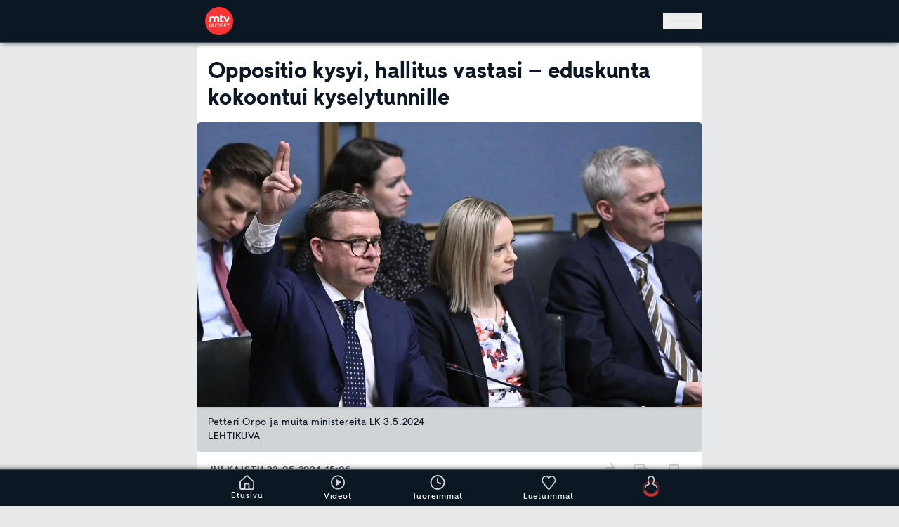

--- FILE ---
content_type: text/html; charset=utf-8
request_url: https://www.mtvuutiset.fi/artikkeli/suora-lahetys-kello-16-oppositio-kysyy-hallitus-vastaa-katso-eduskunnan-kyselytunti/8944402
body_size: 64259
content:
<!DOCTYPE html><html class="__variable_82cc8b __variable_656cd8 __variable_814ceb __variable_9fffde" lang="fi" data-sentry-component="RootLayout" data-sentry-source-file="layout.tsx"><head><meta charSet="utf-8"/><meta name="viewport" content="width=device-width, height=device-height, initial-scale=1, viewport-fit=cover"/><link rel="stylesheet" href="/_next/static/css/b097a63b949baa15.css" data-precedence="next"/><link rel="stylesheet" href="/_next/static/css/8d328f43e8eec26b.css" data-precedence="next"/><link rel="stylesheet" href="/_next/static/css/83b7f8e18c18b5e5.css" data-precedence="next"/><link rel="stylesheet" href="/_next/static/css/605193c53ac21e4c.css" data-precedence="next"/><link rel="preload" as="script" fetchPriority="low" href="/_next/static/chunks/webpack-dee89a643cdb37e77594d81cc64edd84780574f7-9f6a748fd5e2a288.js"/><script src="/_next/static/chunks/59c6eb5a-dee89a643cdb37e77594d81cc64edd84780574f7-d2b1c4dd60fec6c6.js" async=""></script><script src="/_next/static/chunks/87c73c54-dee89a643cdb37e77594d81cc64edd84780574f7-0df18dde5adf1782.js" async=""></script><script src="/_next/static/chunks/72-dee89a643cdb37e77594d81cc64edd84780574f7-c480ecf98e41628b.js" async=""></script><script src="/_next/static/chunks/main-app-dee89a643cdb37e77594d81cc64edd84780574f7-d356f27c34aafbaf.js" async=""></script><script src="/_next/static/chunks/928-dee89a643cdb37e77594d81cc64edd84780574f7-68596e016a12cd0c.js" async=""></script><script src="/_next/static/chunks/357-dee89a643cdb37e77594d81cc64edd84780574f7-69c23e055329d525.js" async=""></script><script src="/_next/static/chunks/62-dee89a643cdb37e77594d81cc64edd84780574f7-7d35fb46a4530998.js" async=""></script><script src="/_next/static/chunks/672-dee89a643cdb37e77594d81cc64edd84780574f7-8c3d97d4b94904ce.js" async=""></script><script src="/_next/static/chunks/3313-dee89a643cdb37e77594d81cc64edd84780574f7-9bb863edae15db61.js" async=""></script><script src="/_next/static/chunks/6436-dee89a643cdb37e77594d81cc64edd84780574f7-a0d43912465bded6.js" async=""></script><script src="/_next/static/chunks/944-dee89a643cdb37e77594d81cc64edd84780574f7-78062de20ca0e381.js" async=""></script><script src="/_next/static/chunks/310-dee89a643cdb37e77594d81cc64edd84780574f7-384da105bbf9e372.js" async=""></script><script src="/_next/static/chunks/5259-dee89a643cdb37e77594d81cc64edd84780574f7-48806b5b604a9a45.js" async=""></script><script src="/_next/static/chunks/6041-dee89a643cdb37e77594d81cc64edd84780574f7-d962afc012bc1788.js" async=""></script><script src="/_next/static/chunks/7286-dee89a643cdb37e77594d81cc64edd84780574f7-6d21e1105e6912d4.js" async=""></script><script src="/_next/static/chunks/6227-dee89a643cdb37e77594d81cc64edd84780574f7-e0ace5464a491d73.js" async=""></script><script src="/_next/static/chunks/3029-dee89a643cdb37e77594d81cc64edd84780574f7-29435ecf63240eb3.js" async=""></script><script src="/_next/static/chunks/6139-dee89a643cdb37e77594d81cc64edd84780574f7-20582b018fe89790.js" async=""></script><script src="/_next/static/chunks/app/(main-routes)/layout-dee89a643cdb37e77594d81cc64edd84780574f7-6332b315b063f80b.js" async=""></script><script src="/_next/static/chunks/5499-dee89a643cdb37e77594d81cc64edd84780574f7-1c1ab6305c883968.js" async=""></script><script src="/_next/static/chunks/5840-dee89a643cdb37e77594d81cc64edd84780574f7-b34b2de32dfa5af9.js" async=""></script><script src="/_next/static/chunks/6251-dee89a643cdb37e77594d81cc64edd84780574f7-fcdc7e15337752e3.js" async=""></script><script src="/_next/static/chunks/6272-dee89a643cdb37e77594d81cc64edd84780574f7-35b7c2c74d6b1907.js" async=""></script><script src="/_next/static/chunks/9902-dee89a643cdb37e77594d81cc64edd84780574f7-0495750cc1f6cbc1.js" async=""></script><script src="/_next/static/chunks/6428-dee89a643cdb37e77594d81cc64edd84780574f7-f11e7221647261f1.js" async=""></script><script src="/_next/static/chunks/8660-dee89a643cdb37e77594d81cc64edd84780574f7-1e6116989ad2f8ab.js" async=""></script><script src="/_next/static/chunks/197-dee89a643cdb37e77594d81cc64edd84780574f7-94eba8670d0b3ba9.js" async=""></script><script src="/_next/static/chunks/4173-dee89a643cdb37e77594d81cc64edd84780574f7-03b0f6a56e39996d.js" async=""></script><script src="/_next/static/chunks/app/(main-routes)/artikkeli/%5B...path%5D/page-dee89a643cdb37e77594d81cc64edd84780574f7-e5bdf4d5979e545e.js" async=""></script><script src="/_next/static/chunks/2219-dee89a643cdb37e77594d81cc64edd84780574f7-3ab1bfb5b2aeca97.js" async=""></script><script src="/_next/static/chunks/app/global-error-dee89a643cdb37e77594d81cc64edd84780574f7-ecf2e1c156dc87b2.js" async=""></script><script src="/_next/static/chunks/app/(main-routes)/error-dee89a643cdb37e77594d81cc64edd84780574f7-e5a2a064a9a6edde.js" async=""></script><link rel="preload" href="https://cdn.cookielaw.org/consent/tcf.stub.js" as="script" fetchPriority="high"/><link rel="preload" href="https://cdn.cookielaw.org/scripttemplates/otSDKStub.js" as="script" fetchPriority="high"/><link rel="preload" href="https://www.googletagmanager.com/gtm.js?id=GTM-PLF67622" as="script"/><meta name="apple-itunes-app" content="app-id=1519752633" data-sentry-element="meta" data-sentry-source-file="layout.tsx"/><meta name="next-size-adjust" content=""/><meta name="theme-color" content="#0B1823"/><script src="/_next/static/chunks/polyfills-42372ed130431b0a.js" noModule=""></script></head><body class="flex min-h-screen flex-col overflow-x-hidden bg-site-bg-color pb-[--bottom-navigation-height] text-text-color"><div hidden=""><!--$?--><template id="B:0"></template><!--/$--></div><script>!function(){try{var d=document.documentElement,n='data-theme',s='setAttribute';var e=localStorage.getItem('theme');if('system'===e||(!e&&true)){var t='(prefers-color-scheme: dark)',m=window.matchMedia(t);if(m.media!==t||m.matches){d.style.colorScheme = 'dark';d[s](n,'dark')}else{d.style.colorScheme = 'light';d[s](n,'light')}}else if(e){d[s](n,e|| '')}if(e==='light'||e==='dark')d.style.colorScheme=e}catch(e){}}()</script><header class="fixed top-0 z-[251] flex w-full justify-center border-b-1 border-primary-500 bg-primary-800 shadow-wide transition-all duration-300 ease-in-out" role="banner" data-sentry-component="Header" data-sentry-source-file="Header.tsx"><a class="sr-only bg-component-bg-color focus:not-sr-only focus:absolute focus:left-0 focus:right-auto focus:top-0 focus:p-200" href="#main" data-sentry-component="SkipToContentLink" data-sentry-source-file="SkipToContentLink.tsx">Hyppää pääsisältöön</a><!--$?--><template id="B:1"></template><!--/$--></header><!--$--><!--$--><!--/$--><!--/$--><!--$?--><template id="B:2"></template><section class="center-container relative mb-150 flex w-full flex-col" data-sentry-component="FrontPageLoader" data-sentry-source-file="FrontPageLoader.tsx"><ul data-testid="news-ticker-loader-component" data-sentry-component="NewsTickerLoader" data-sentry-source-file="NewsTickerLoader.tsx"><li class="mb-100 rounded-md border-t border-primary-200 bg-component-bg-color shadow-down dark:border-primary-500"><div class="gap-4 no-wrap grid h-full min-h-[43px] w-full animate-pulse items-center gap-x-300 px-400 align-middle grid-cols-10"><span class="bg-loader-item h-400 rounded col-span-1"></span><span class="bg-loader-item h-400 rounded col-span-2"></span><span class="bg-loader-item h-400 rounded col-span-1"></span><span class="bg-loader-item h-400 rounded col-span-4"></span><span class="bg-loader-item h-400 rounded col-span-1"></span></div></li><li class="mb-100 rounded-md border-t border-primary-200 bg-component-bg-color shadow-down dark:border-primary-500"><div class="gap-4 no-wrap grid h-full min-h-[43px] w-full animate-pulse items-center gap-x-300 px-400 align-middle grid-cols-12 animation-delay-500"><span class="bg-loader-item h-400 rounded col-span-2"></span><span class="bg-loader-item h-400 rounded col-span-1"></span><span class="bg-loader-item h-400 rounded col-span-4"></span><span class="bg-loader-item h-400 rounded col-span-1"></span><span class="bg-loader-item h-400 rounded col-span-2"></span></div></li></ul><div class="col-span-2 flex flex-col overflow-hidden rounded-md border-t-2 border-primary-200 bg-component-bg-color sub-theme-makuja:border-makuja-900 md:col-span-1 dark:border-primary-500" data-sentry-component="TeaserLoader" data-sentry-source-file="TeaserLoader.tsx"><div class="flex w-full animate-pulse flex-col"><div class="bg-loader-item aspect-video w-full rounded-t-md"></div><div class="flex grow flex-col gap-y-400 p-400 pt-600"><div class="bg-loader-item h-400 w-[90%] rounded md:h-600"></div><div class="bg-loader-item h-400 w-[86%] rounded md:h-600"></div><div class="bg-loader-item mt-400 h-400 w-[90%] rounded"></div><div class="bg-loader-item h-400 w-[85%] rounded"></div><div class="flex justify-between pt-400"><div class="bg-loader-item h-600 w-3200 rounded-full"></div><div class="bg-loader-item h-600 w-3200 rounded"></div></div></div></div></div><div class="col-span-2 flex flex-col overflow-hidden rounded-md border-t-2 border-primary-200 bg-component-bg-color sub-theme-makuja:border-makuja-900 md:col-span-1 dark:border-primary-500" data-sentry-component="TeaserLoader" data-sentry-source-file="TeaserLoader.tsx"><div class="flex w-full animate-pulse flex-col"><div class="bg-loader-item aspect-video w-full rounded-t-md"></div><div class="flex grow flex-col gap-y-400 p-400 pt-600"><div class="bg-loader-item h-400 w-[90%] rounded md:h-600"></div><div class="bg-loader-item h-400 w-[86%] rounded md:h-600"></div><div class="bg-loader-item mt-400 h-400 w-[90%] rounded"></div><div class="bg-loader-item h-400 w-[85%] rounded"></div><div class="flex justify-between pt-400"><div class="bg-loader-item h-600 w-3200 rounded-full"></div><div class="bg-loader-item h-600 w-3200 rounded"></div></div></div></div></div><div class="col-span-2 flex flex-col overflow-hidden rounded-md border-t-2 border-primary-200 bg-component-bg-color sub-theme-makuja:border-makuja-900 md:col-span-1 dark:border-primary-500" data-sentry-component="TeaserLoader" data-sentry-source-file="TeaserLoader.tsx"><div class="flex w-full animate-pulse flex-col"><div class="bg-loader-item aspect-video w-full rounded-t-md"></div><div class="flex grow flex-col gap-y-400 p-400 pt-600"><div class="bg-loader-item h-400 w-[90%] rounded md:h-600"></div><div class="bg-loader-item h-400 w-[86%] rounded md:h-600"></div><div class="bg-loader-item mt-400 h-400 w-[90%] rounded"></div><div class="bg-loader-item h-400 w-[85%] rounded"></div><div class="flex justify-between pt-400"><div class="bg-loader-item h-600 w-3200 rounded-full"></div><div class="bg-loader-item h-600 w-3200 rounded"></div></div></div></div></div></section><!--/$--><footer class="overflow-hidden bg-primary-900 pt-400 text-primary-100" data-testid="footer-component" role="contentinfo" data-sentry-component="Footer" data-sentry-source-file="Footer.tsx"><div class="center-container flex flex-col flex-wrap gap-600 px-400 pb-400" data-testid="site-footer-component" data-sentry-component="SiteFooter" data-sentry-source-file="SiteFooter.tsx"><div class="size-1600"><svg width="60" height="60" viewBox="0 0 60 60" fill="none" xmlns="http://www.w3.org/2000/svg" data-testid="footer-mtv-uutiset-logo" data-sentry-element="MtvUutisetLogoWhite" data-sentry-source-file="SiteFooter.tsx"><g id="MTV_Uutiset_logo_white_RGB" clip-path="url(#clip0_430_76849)"><path id="Vector" d="M30 0C13.464 0 0 13.464 0 30C0 46.536 13.464 60 30 60C46.536 60 60 46.536 60 30C60 13.464 46.536 0 30 0ZM43.512 19.584L46.2 27.852L49.596 19.236C51.456 20.34 52.476 22.956 51.6 24.9C51.48 25.176 47.928 32.268 47.928 32.268H44.208L39.132 19.584H43.512ZM15.612 40.284C15.6192 40.8244 15.4869 41.3576 15.228 41.832C14.9763 42.28 14.6015 42.6465 14.148 42.888C13.6514 43.1442 13.0986 43.2721 12.54 43.26C11.981 43.2753 11.4275 43.1472 10.932 42.888C10.4775 42.6435 10.0996 42.278 9.84 41.832C9.58107 41.3576 9.44882 40.8244 9.456 40.284V35.412H10.8V40.188C10.7992 40.4995 10.8689 40.8072 11.004 41.088C11.1404 41.3584 11.3478 41.5865 11.604 41.748C11.8873 41.9142 12.2117 41.9973 12.54 41.988C12.8722 41.9976 13.2004 41.9145 13.488 41.748C13.7406 41.5858 13.9439 41.3576 14.076 41.088C14.2111 40.8072 14.2808 40.4995 14.28 40.188V35.412H15.612V40.284ZM23.184 40.284C23.1912 40.8244 23.0589 41.3576 22.8 41.832C22.5483 42.28 22.1735 42.6465 21.72 42.888C21.2193 43.1329 20.6693 43.2602 20.112 43.2602C19.5547 43.2602 19.0047 43.1329 18.504 42.888C18.0505 42.6465 17.6757 42.28 17.424 41.832C17.1598 41.3597 17.0272 40.8251 17.04 40.284V35.412H18.372V40.188C18.3712 40.4995 18.4409 40.8072 18.576 41.088C18.7124 41.3584 18.9198 41.5865 19.176 41.748C19.465 41.9055 19.7889 41.9881 20.118 41.9881C20.4471 41.9881 20.771 41.9055 21.06 41.748C21.3155 41.5893 21.5197 41.3601 21.648 41.088C21.7831 40.8072 21.8528 40.4995 21.852 40.188V35.412H23.184V40.284ZM29.988 36.552H27.816V43.02H26.472V36.552H24.3V35.424H29.988V36.552ZM30.24 32.268H26.292V25.044C26.292 24.288 26.124 23.7 25.788 23.292C25.452 22.884 24.936 22.668 24.264 22.668C23.592 22.668 22.884 22.932 22.428 23.448C21.972 23.964 21.756 24.636 21.756 25.452V32.268H17.94V25.044C17.94 24.288 17.772 23.7 17.436 23.292C17.1 22.884 16.596 22.668 15.924 22.668C15.5814 22.6565 15.2404 22.7204 14.9253 22.8551C14.6101 22.9899 14.3283 23.1923 14.1 23.448C13.632 23.976 13.404 24.636 13.404 25.452V32.268H9.456V22.632C9.456 20.712 11.196 19.332 12.936 19.296H13.2L13.38 21.276C14.004 20.208 15.768 19.284 17.184 19.284C19.116 19.284 20.196 20.112 20.868 21.036C21.912 19.896 23.436 19.284 25.176 19.284C26.916 19.284 28.068 19.74 28.932 20.664C29.796 21.588 30.24 22.836 30.24 24.42V32.268ZM32.46 43.02H31.116V35.4H32.46V43.02ZM38.904 42.048C38.6781 42.4275 38.3495 42.7354 37.956 42.936C37.5219 43.1583 37.0396 43.2696 36.552 43.26C36.0789 43.2664 35.6094 43.1766 35.172 42.996C34.7655 42.8304 34.4038 42.5714 34.116 42.24C33.8305 41.8904 33.6404 41.4729 33.564 41.028L34.848 40.452V40.476C34.8998 40.9051 35.1042 41.3012 35.424 41.592C35.7511 41.8704 36.1707 42.016 36.6 42C36.8377 42.0083 37.0734 41.9546 37.284 41.844C37.4681 41.7591 37.6226 41.6212 37.728 41.448C37.8356 41.2756 37.8899 41.0752 37.884 40.872C37.8916 40.7453 37.8695 40.6186 37.8195 40.5019C37.7695 40.3853 37.693 40.2819 37.596 40.2C37.404 40.032 37.104 39.9 36.696 39.804L36.036 39.648C35.352 39.492 34.824 39.24 34.464 38.88C34.28 38.6993 34.1358 38.4822 34.0407 38.2424C33.9456 38.0027 33.9018 37.7457 33.912 37.488C33.9071 37.0866 34.0243 36.6932 34.248 36.36C34.466 36.0124 34.7781 35.7336 35.148 35.556C35.63 35.3238 36.1651 35.2237 36.6984 35.2659C37.2318 35.3081 37.7444 35.491 38.184 35.796C38.6544 36.15 38.9822 36.6609 39.108 37.236L37.836 37.68V37.656C37.7722 37.3085 37.595 36.9919 37.332 36.756C37.0665 36.545 36.735 36.4345 36.396 36.444C36.1885 36.4411 35.9831 36.4863 35.796 36.576C35.6409 36.647 35.5081 36.759 35.412 36.9C35.3198 37.0427 35.2737 37.2102 35.28 37.38C35.279 37.4996 35.3068 37.6176 35.3611 37.7242C35.4155 37.8307 35.4946 37.9226 35.592 37.992C35.8515 38.1738 36.1456 38.3004 36.456 38.364L37.092 38.52C37.788 38.676 38.316 38.94 38.688 39.3C39.06 39.66 39.24 40.176 39.24 40.812C39.2512 41.248 39.1343 41.6777 38.904 42.048ZM36.288 32.736C34.32 32.736 32.22 31.788 31.668 29.592C31.4959 28.8852 31.4152 28.1593 31.428 27.432V19.572C31.428 17.172 33.264 15.732 35.1 15.732H35.364V19.584H38.4V22.632H35.364V27.648C35.364 28.512 35.712 29.568 36.9 29.568C38.088 29.568 38.496 29.076 38.748 28.896L39.9 31.596C38.8411 32.3368 37.5803 32.7347 36.288 32.736ZM45.408 43.032H40.452V35.424H45.264V36.684H41.796V38.484H44.988V39.756H41.796V41.772H45.408V43.032ZM49.752 36.672V43.02H48.408V36.672H46.236V35.424H51.924V36.672H49.752Z" fill="white"></path></g><defs><clipPath id="clip0_430_76849"><rect width="60" height="60" fill="white"></rect></clipPath></defs></svg></div><div class="flex w-full flex-1 flex-col flex-nowrap border-b-2 border-primary-500 pb-400 last:border-b-0 gap-600" data-testid="site-footer-section-component" data-sentry-component="SiteFooterSection" data-sentry-source-file="SiteFooterSection.tsx"><ul class="flex w-full flex-1 flex-wrap gap-800"><li class="block flex-1 flex-nowrap xs:flex-initial" data-testid="site-footer-section-item-component" data-sentry-component="SiteFooterSectionItem" data-sentry-source-file="SiteFooterSectionItem.tsx"><span class="block text-nowrap leading-snug tracking-wide typography-bold"><span class="whitespace-nowrap">MTV Uutiset</span></span><span class="whitespace-nowrap">Konepajankuja 7</span><br/><span class="whitespace-nowrap">00510 Helsinki</span></li><li class="block flex-1 flex-nowrap xs:flex-initial" data-testid="site-footer-section-item-component" data-sentry-component="SiteFooterSectionItem" data-sentry-source-file="SiteFooterSectionItem.tsx"><span class="block text-nowrap leading-snug tracking-wide typography-bold"><span class="">Uutistoimituksen päivystys</span></span><a href="tel:+358103005400"><span class="whitespace-nowrap">010 300 5400</span></a></li><li class="block flex-1 flex-nowrap xs:flex-initial" data-testid="site-footer-section-item-component" data-sentry-component="SiteFooterSectionItem" data-sentry-source-file="SiteFooterSectionItem.tsx"><span class="block text-nowrap leading-snug tracking-wide typography-bold"><span class="whitespace-nowrap">Uutisvinkki</span></span><a href="mailto:uutiset@mtv.fi"><span class="whitespace-nowrap">uutiset@mtv.fi</span></a></li><li class="block flex-1 flex-nowrap xs:flex-initial" data-testid="site-footer-section-item-component" data-sentry-component="SiteFooterSectionItem" data-sentry-source-file="SiteFooterSectionItem.tsx"><span class="block text-nowrap leading-snug tracking-wide typography-bold"><span class="whitespace-nowrap">WhatsApp</span></span><a href="https://wa.me/+358405785504"><span class="whitespace-nowrap">040 578 5504</span></a></li></ul></div><div class="flex w-full flex-1 flex-col flex-nowrap border-b-2 border-primary-500 pb-400 last:border-b-0 gap-600" data-testid="site-footer-section-component" data-sentry-component="SiteFooterSection" data-sentry-source-file="SiteFooterSection.tsx"><span class="shrink-0 leading-snug tracking-wide typography-bold">Sisällöt</span><ul class="flex w-full flex-1 flex-wrap gap-800"><li class="block flex-1 flex-nowrap xs:flex-initial" data-testid="site-footer-section-item-component" data-sentry-component="SiteFooterSectionItem" data-sentry-source-file="SiteFooterSectionItem.tsx"><span class="text-nowrap leading-snug tracking-wide typography-bold"><span class="whitespace-nowrap">Tomi Einonen</span></span><br/><span class="whitespace-nowrap">Vastaava päätoimittaja</span></li><li class="block flex-1 flex-nowrap xs:flex-initial" data-testid="site-footer-section-item-component" data-sentry-component="SiteFooterSectionItem" data-sentry-source-file="SiteFooterSectionItem.tsx"><span class="text-nowrap leading-snug tracking-wide typography-bold"><span class="whitespace-nowrap">Ilkka Ahtiainen</span></span><br/><span class="whitespace-nowrap">Uutispäätoimittaja</span></li><li class="block flex-1 flex-nowrap xs:flex-initial" data-testid="site-footer-section-item-component" data-sentry-component="SiteFooterSectionItem" data-sentry-source-file="SiteFooterSectionItem.tsx"><span class="text-nowrap leading-snug tracking-wide typography-bold"><span class="whitespace-nowrap">Mona Haapsaari</span></span><br/><span class="whitespace-nowrap">Julkaisupäällikkö</span></li><li class="block flex-1 flex-nowrap xs:flex-initial" data-testid="site-footer-section-item-component" data-sentry-component="SiteFooterSectionItem" data-sentry-source-file="SiteFooterSectionItem.tsx"><span class="text-nowrap leading-snug tracking-wide typography-bold"><span class="whitespace-nowrap">Teemu Niikko</span></span><br/><span class="">Toimituspäällikkö, urheilu</span></li></ul></div><div class="flex w-full flex-1 flex-col flex-nowrap border-b-2 border-primary-500 pb-400 last:border-b-0 gap-600" data-testid="site-footer-section-component" data-sentry-component="SiteFooterSection" data-sentry-source-file="SiteFooterSection.tsx"><span class="shrink-0 leading-snug tracking-wide typography-bold">Liiketoiminta ja kehitys</span><ul class="flex w-full flex-1 flex-wrap gap-800"><li class="block flex-1 flex-nowrap xs:flex-initial" data-testid="site-footer-section-item-component" data-sentry-component="SiteFooterSectionItem" data-sentry-source-file="SiteFooterSectionItem.tsx"><span class="text-nowrap leading-snug tracking-wide typography-bold"><span class="whitespace-nowrap">Jaakko Hietanen</span></span><br/><span class="">Head of Digital Development</span></li></ul></div><div class="flex w-full flex-1 flex-col flex-nowrap border-b-2 border-primary-500 pb-400 last:border-b-0 gap-600" data-testid="site-footer-section-component" data-sentry-component="SiteFooterSection" data-sentry-source-file="SiteFooterSection.tsx"><span class="shrink-0 leading-snug tracking-wide typography-bold">Muut palvelut</span><ul class="flex w-full flex-1 flex-wrap gap-800"><li class="block flex-1 flex-nowrap xs:flex-initial" data-testid="site-footer-section-item-component" data-sentry-component="SiteFooterSectionItem" data-sentry-source-file="SiteFooterSectionItem.tsx"><a data-testid="site-footer-section-item-external-link" href="https://www.mtv.fi/" target="_blank" rel="noopener noreferrer" class="flex items-center"><span class="text-nowrap leading-snug tracking-wide typography-bold"><span class="whitespace-nowrap">MTV Katsomo</span></span><svg width="24" height="24" viewBox="0 0 20 21" fill="none" xmlns="http://www.w3.org/2000/svg" class="ml-300 inline-block"><g id="external"><path id="Vector" d="M15 11.4588V16.4588C15 16.9008 14.8244 17.3248 14.5118 17.6373C14.1993 17.9499 13.7754 18.1255 13.3333 18.1255H4.16667C3.72464 18.1255 3.30072 17.9499 2.98816 17.6373C2.67559 17.3248 2.5 16.9008 2.5 16.4588V7.29215C2.5 6.85013 2.67559 6.4262 2.98816 6.11364C3.30072 5.80108 3.72464 5.62549 4.16667 5.62549H9.16667" stroke="#D1D4D6" stroke-width="2" stroke-linecap="round" stroke-linejoin="round"></path><path id="Vector_2" d="M12.5 3.12549H17.5V8.12549" stroke="#D1D4D6" stroke-width="2" stroke-linecap="round" stroke-linejoin="round"></path><path id="Vector_3" d="M8.33325 12.2922L17.4999 3.12549" stroke="#D1D4D6" stroke-width="2" stroke-linecap="round" stroke-linejoin="round"></path></g></svg></a></li><li class="block flex-1 flex-nowrap xs:flex-initial" data-testid="site-footer-section-item-component" data-sentry-component="SiteFooterSectionItem" data-sentry-source-file="SiteFooterSectionItem.tsx"><a class="cursor-pointer" data-testid="internal-link" role="link" data-sentry-element="Link" data-sentry-component="InternalLink" data-sentry-source-file="InternalLink.tsx" href="/makuja"><span class="whitespace-nowrap">Makuja</span></a></li></ul></div><div class="flex w-full flex-1 flex-col flex-nowrap border-b-2 border-primary-500 pb-400 last:border-b-0 gap-600" data-testid="site-footer-section-component" data-sentry-component="SiteFooterSection" data-sentry-source-file="SiteFooterSection.tsx"><span class="shrink-0 leading-snug tracking-wide typography-bold">Asiakaspalvelu</span><ul class="flex w-full flex-1 flex-wrap gap-800"><li class="block flex-1 flex-nowrap xs:flex-initial" data-testid="site-footer-section-item-component" data-sentry-component="SiteFooterSectionItem" data-sentry-source-file="SiteFooterSectionItem.tsx"><a class="cursor-pointer" data-testid="internal-link" role="link" data-sentry-element="Link" data-sentry-component="InternalLink" data-sentry-source-file="InternalLink.tsx" href="/palaute"><span class="whitespace-nowrap">MTV Uutiset -palaute</span></a></li><li class="block flex-1 flex-nowrap xs:flex-initial" data-testid="site-footer-section-item-component" data-sentry-component="SiteFooterSectionItem" data-sentry-source-file="SiteFooterSectionItem.tsx"><a data-testid="site-footer-section-item-external-link" href="https://www.mtv.fi/asiakaspalvelu" target="_blank" rel="noopener noreferrer" class="flex items-center"><span class="">MTV Katsomon asiakaspalvelu</span><svg width="24" height="24" viewBox="0 0 20 21" fill="none" xmlns="http://www.w3.org/2000/svg" class="ml-300 inline-block"><g id="external"><path id="Vector" d="M15 11.4588V16.4588C15 16.9008 14.8244 17.3248 14.5118 17.6373C14.1993 17.9499 13.7754 18.1255 13.3333 18.1255H4.16667C3.72464 18.1255 3.30072 17.9499 2.98816 17.6373C2.67559 17.3248 2.5 16.9008 2.5 16.4588V7.29215C2.5 6.85013 2.67559 6.4262 2.98816 6.11364C3.30072 5.80108 3.72464 5.62549 4.16667 5.62549H9.16667" stroke="#D1D4D6" stroke-width="2" stroke-linecap="round" stroke-linejoin="round"></path><path id="Vector_2" d="M12.5 3.12549H17.5V8.12549" stroke="#D1D4D6" stroke-width="2" stroke-linecap="round" stroke-linejoin="round"></path><path id="Vector_3" d="M8.33325 12.2922L17.4999 3.12549" stroke="#D1D4D6" stroke-width="2" stroke-linecap="round" stroke-linejoin="round"></path></g></svg></a></li></ul></div><div class="flex w-full flex-1 flex-col flex-nowrap border-b-2 border-primary-500 pb-400 last:border-b-0 gap-600" data-testid="site-footer-section-component" data-sentry-component="SiteFooterSection" data-sentry-source-file="SiteFooterSection.tsx"><span class="shrink-0 leading-snug tracking-wide typography-bold">MTV Uutiset on sitoutunut noudattamaan Journalistin ohjeita</span><ul class="flex w-full flex-1 flex-wrap gap-800"><li class="block flex-1 flex-nowrap xs:flex-initial" data-testid="site-footer-section-item-component" data-sentry-component="SiteFooterSectionItem" data-sentry-source-file="SiteFooterSectionItem.tsx"><a data-testid="site-footer-section-item-external-link" href="https://jsn.fi/journalistin-ohjeet/" target="_blank" rel="noopener noreferrer" class="flex items-center"><span class="">Julkisen sanan neuvosto (JSN)</span><svg width="24" height="24" viewBox="0 0 20 21" fill="none" xmlns="http://www.w3.org/2000/svg" class="ml-300 inline-block"><g id="external"><path id="Vector" d="M15 11.4588V16.4588C15 16.9008 14.8244 17.3248 14.5118 17.6373C14.1993 17.9499 13.7754 18.1255 13.3333 18.1255H4.16667C3.72464 18.1255 3.30072 17.9499 2.98816 17.6373C2.67559 17.3248 2.5 16.9008 2.5 16.4588V7.29215C2.5 6.85013 2.67559 6.4262 2.98816 6.11364C3.30072 5.80108 3.72464 5.62549 4.16667 5.62549H9.16667" stroke="#D1D4D6" stroke-width="2" stroke-linecap="round" stroke-linejoin="round"></path><path id="Vector_2" d="M12.5 3.12549H17.5V8.12549" stroke="#D1D4D6" stroke-width="2" stroke-linecap="round" stroke-linejoin="round"></path><path id="Vector_3" d="M8.33325 12.2922L17.4999 3.12549" stroke="#D1D4D6" stroke-width="2" stroke-linecap="round" stroke-linejoin="round"></path></g></svg></a></li></ul></div></div><nav class="overflow-hidden bg-primary-600 px-400 py-1200 text-primary-100" data-testid="global-footer-component" data-sentry-component="GlobalFooter" data-sentry-source-file="GlobalFooter.tsx"><ul class="center-container flex flex-wrap items-center justify-center gap-x-600"><li class="p-400" data-testid="global-footer-component-item" data-sentry-component="GlobalFooterItem" data-sentry-source-file="GlobalFooterItem.tsx"><a target="_top" href="https://www.mtvyritys.fi/">Tietoa yhtiöstä</a></li><li class="p-400" data-testid="global-footer-component-item" data-sentry-component="GlobalFooterItem" data-sentry-source-file="GlobalFooterItem.tsx"><a target="_top" href="https://www.mtvyritys.fi/tyopaikkana">Avoimet työpaikat</a></li><li class="p-400" data-testid="global-footer-component-item" data-sentry-component="GlobalFooterItem" data-sentry-source-file="GlobalFooterItem.tsx"><a target="_top" href="https://www.mtvspotti.fi/">Mainosta MTV:ssä</a></li><li class="p-400" data-testid="global-footer-component-item" data-sentry-component="GlobalFooterItem" data-sentry-source-file="GlobalFooterItem.tsx"><a target="_top" href="https://www.mtvyritys.fi/tietosuoja">Tietosuojalauseke</a></li><li class="p-400" data-testid="global-footer-component-item" data-sentry-component="GlobalFooterItem" data-sentry-source-file="GlobalFooterItem.tsx"><button class="title optanon-toggle-display" type="button">Evästeasetukset</button></li><li class="p-400" data-testid="global-footer-component-item" data-sentry-component="GlobalFooterItem" data-sentry-source-file="GlobalFooterItem.tsx"><a target="_top" href="https://www.mtvyritys.fi/kayttoehdot">Käyttöehdot</a></li></ul></nav></footer><section id="bottom-navigation-bar" class="pb-safe fixed bottom-0 z-[401] flex w-full justify-center border-t-1 border-primary-500 bg-primary-800 shadow-wide-up transition-all duration-300 ease-in-out" data-testid="bottom-navigation-bar-wrapper" data-sentry-component="BottomNavigationBar" data-sentry-source-file="BottomNavigationBar.tsx"><nav class="center-container flex h-[--bottom-navigation-height] flex-nowrap justify-around p-150" data-testid="bottom-navigation-bar" role="navigation" title="Alanavigaatio"><a class="cursor-pointer flex flex-col items-center justify-center" data-testid="Etusivu-navigation-bar-item" role="link" title="Etusivu linkki" data-sentry-element="Link" data-sentry-component="InternalLink" data-sentry-source-file="InternalLink.tsx" href="/"><svg width="21" height="21" viewBox="0 0 21 21" fill="none" xmlns="http://www.w3.org/2000/svg" data-sentry-element="Home" data-sentry-source-file="BottomNavigationBar.tsx"><g id="icon/home"><path id="icon/home_2" fill-rule="evenodd" clip-rule="evenodd" d="M21 9.17289C21 8.89787 20.8821 8.73281 20.705 8.56778L11.1489 0.206287C10.795 -0.0687622 10.3231 -0.0687622 9.91008 0.206287L0.412921 8.56778C0.235955 8.73281 0.117977 9.00786 0.117977 9.28288C0.117977 9.66578 0.0956567 10.0798 0.0704329 10.5477C0.0376661 11.1556 0 11.8543 0 12.6935C0 16.8193 0.176966 18.5245 0.176966 18.5245C0.176966 19.8448 1.12079 21 2.35955 21H7.96348H12.9776H18.6405C19.7613 21 20.705 19.9548 20.8231 18.6346C20.8231 18.5615 20.8317 18.4261 20.8453 18.2155C20.8928 17.4758 21 15.8071 21 12.6385V9.17289ZM8.49438 19.2947C8.49438 19.2742 8.49027 19.2307 8.48359 19.1599C8.45446 18.8513 8.3764 18.0245 8.3764 16.3242C8.3764 15.0626 8.437 14.3096 8.47134 13.8829C8.48491 13.7143 8.49438 13.5966 8.49438 13.5188H12.4466C12.4466 13.5188 12.5646 14.1238 12.5646 16.3242C12.5646 18.5246 12.4466 19.2947 12.4466 19.2947V19.4048H8.49438V19.2947ZM18.9944 18.4696V18.3595C18.9944 18.3595 19.2893 16.9293 19.1713 12.5285V9.44799L10.5 1.8566L2.1236 9.28296C2.00562 10.1631 2.00562 11.1533 2.00562 12.4735C2.00562 16.5442 2.18259 18.1945 2.18259 18.1945C2.18259 18.7446 2.41854 19.0746 2.53652 19.0746H6.78371C6.78371 19.0746 6.66573 18.1945 6.66573 16.1041C6.66573 13.9037 6.78371 13.1336 6.78371 13.1336C6.78371 12.1985 7.43259 11.6483 8.02247 11.6483H13.0365C13.6264 11.6483 14.2753 12.1985 14.2753 13.2437C14.2753 13.2437 14.3932 13.9588 14.3932 16.1591C14.3932 17.6474 14.3302 18.4592 14.2963 18.8956C14.2838 19.0561 14.2753 19.1657 14.2753 19.2397H18.6405C18.6994 19.2397 18.9944 19.0197 18.9944 18.4696Z" fill="#D1D4D6"></path></g></svg><span class="text-xs text-white">Etusivu</span></a><a class="cursor-pointer flex flex-col items-center justify-center" data-testid="Videot-navigation-bar-item" role="link" title="Videot linkki" data-sentry-element="Link" data-sentry-component="InternalLink" data-sentry-source-file="InternalLink.tsx" href="/videot"><svg width="24" height="24" viewBox="0 0 24 24" fill="none" xmlns="http://www.w3.org/2000/svg" data-sentry-element="PlayCircleSolid" data-sentry-source-file="BottomNavigationBar.tsx"><g id="play-circle-solid"><path id="Vector" d="M16.24 11.32C14.48 9.83999 12.28 8.27999 10.24 7.47999C9.67997 7.23999 9.19997 7.55999 9.11997 8.23999C8.75997 10.72 8.79997 13.28 9.11997 15.8C9.19997 16.48 9.67997 16.8 10.24 16.56C12.2 15.64 14.4 14.24 16.24 12.72C16.76 12.24 16.72 11.72 16.24 11.32Z" fill="#D1D4D6"></path><path id="Vector_2" d="M12 2.9C6.96667 2.9 2.9 6.96667 2.9 12C2.9 17.0333 6.96667 21.1 12 21.1C17.0333 21.1 21.1 17.0333 21.1 12C21.1 6.96667 17.0333 2.9 12 2.9ZM12 22C6.5 22 2 17.5 2 12C2 6.5 6.5 2 12 2C17.5 2 22 6.5 22 12C22 17.5 17.5 22 12 22Z" fill="#D1D4D6" stroke="#D1D4D6"></path></g></svg><span class="text-xs text-white">Videot</span></a><a class="cursor-pointer flex flex-col items-center justify-center" data-testid="Tuoreimmat-navigation-bar-item" role="link" title="Tuoreimmat linkki" data-sentry-element="Link" data-sentry-component="InternalLink" data-sentry-source-file="InternalLink.tsx" href="/tuoreimmat"><svg width="24" height="24" viewBox="0 0 24 24" fill="none" xmlns="http://www.w3.org/2000/svg" data-sentry-element="ClockThick" data-sentry-source-file="BottomNavigationBar.tsx"><path d="M12 22C17.5228 22 22 17.5228 22 12C22 6.47715 17.5228 2 12 2C6.47715 2 2 6.47715 2 12C2 17.5228 6.47715 22 12 22Z" stroke="#D1D4D6" stroke-width="2" stroke-linecap="round" stroke-linejoin="round"></path><path d="M12 6V12L16 14" stroke="#D1D4D6" stroke-width="2" stroke-linecap="round" stroke-linejoin="round"></path></svg><span class="text-xs text-white">Tuoreimmat</span></a><a class="cursor-pointer flex flex-col items-center justify-center" data-testid="Luetuimmat-navigation-bar-item" role="link" title="Luetuimmat linkki" data-sentry-element="Link" data-sentry-component="InternalLink" data-sentry-source-file="InternalLink.tsx" href="/luetuimmat"><svg width="24" height="24" viewBox="0 0 24 24" fill="none" xmlns="http://www.w3.org/2000/svg" data-sentry-element="Trending" data-sentry-source-file="BottomNavigationBar.tsx"><path fill-rule="evenodd" clip-rule="evenodd" d="M10.4371 21.7812C11.1296 22.6202 11.8753 22.8 12.3547 22.8C12.8341 22.8 13.5798 22.6202 14.2723 21.7812L16.6693 18.9049C17.3883 18.0361 18.0941 17.1671 18.7998 16.2982C19.5056 15.4293 20.2114 14.5604 20.9305 13.6915C22.5818 11.6541 23.0611 9.13725 22.2621 6.56051C21.5164 4.16354 19.9184 2.60552 17.7346 2.18605C17.6926 2.1793 17.6514 2.17256 17.6106 2.1659C17.2891 2.1134 17.0001 2.0662 16.6693 2.0662C14.9648 2.0662 13.4733 2.84521 12.3015 4.40324C10.9165 2.42574 8.57282 1.52688 6.33565 2.24597C4.3648 2.84521 2.82009 4.64294 2.23416 6.92006C1.64824 9.2571 2.1809 11.714 3.61908 13.5117L7.93362 18.7251L10.4371 21.7812ZM6.81504 3.98378C7.18789 3.86392 7.56076 3.804 7.93362 3.804C9.212 3.804 10.3839 4.46317 11.0763 5.60173C11.2894 5.84142 11.6622 6.38074 11.6622 6.38074L12.3015 7.2796L13.4733 5.66165C14.2723 4.46317 15.3909 3.804 16.6692 3.804C16.9356 3.804 17.2019 3.804 17.4682 3.86392C19.1195 4.16354 20.2381 5.24218 20.7707 7.03991C21.4099 9.01741 21.0903 10.8151 19.8119 12.3731C18.7677 13.7286 17.6932 15.016 16.6113 16.3123C16.2582 16.7352 15.9045 17.1591 15.5506 17.5866L13.1004 20.5228C12.7276 21.0022 12.4612 21.0022 12.3547 21.0022C12.2482 21.0022 11.9818 21.0022 11.609 20.5228L9.10547 17.4667L4.79093 12.2533C3.72561 10.935 3.35275 9.13725 3.77887 7.39945C4.205 5.72158 5.37685 4.46317 6.81504 3.98378Z" fill="#D1D4D6"></path></svg><span class="text-xs text-white">Luetuimmat</span></a><!--$!--><template data-dgst="BAILOUT_TO_CLIENT_SIDE_RENDERING"></template><span class="relative flex min-w-1200 flex-col items-center justify-center"><svg width="24" height="23" viewBox="0 0 24 23" fill="none" xmlns="http://www.w3.org/2000/svg"><path d="M3 19.1383C3 16.4582 4.24337 15.2716 7.04308 14.0276C8.08922 13.5759 8.49152 13.3138 8.49152 13.0872C8.49152 12.9722 8.4476 12.8871 8.19395 12.51C7.22069 11.1397 6.75912 9.4689 6.88983 7.80213C6.88983 4.55037 9.13061 2 12 2C14.8694 2 17.1102 4.55037 17.1101 7.79713C17.1662 9.41854 16.7256 11.0182 15.8419 12.3887C15.6791 12.6051 15.5642 12.8541 15.5085 13.0872C15.5085 13.2505 15.7505 13.456 16.2549 13.7123C16.4483 13.8106 16.5905 13.8762 17.0351 14.0764C17.5855 14.3238 17.8248 14.4357 18.1363 14.5984C20.0099 15.5768 21 16.8288 21 18.8989C21 19.3749 20.6158 19.7606 20.1419 19.7606C19.668 19.7606 19.2838 19.3749 19.2838 18.8989C19.2838 17.3401 18.5396 16.6459 16.4959 15.722C16.4163 15.6861 16.4163 15.6861 16.3366 15.6502C16.2827 15.6259 16.2827 15.6259 16.2288 15.6016C14.4543 14.8007 13.7923 14.2482 13.7928 13.0763C13.8373 12.4944 14.0454 11.9373 14.3878 11.4765C15.0976 10.3898 15.4496 9.10671 15.3941 7.80213C15.3941 5.50675 13.9035 3.72341 12 3.72341C10.0965 3.72341 8.60593 5.50675 8.60534 7.81517C8.48516 9.13894 8.83771 10.4625 9.59206 11.539C9.96236 11.9769 10.1786 12.5253 10.2076 13.1064C10.2076 14.2783 9.56598 14.8014 7.73982 15.6214C7.65998 15.6575 7.65998 15.6575 7.58021 15.6936C5.47956 16.6461 4.7161 17.3938 4.71605 19.1613C4.70365 19.6282 4.3231 20.0002 3.85802 20C3.38415 20 3 19.6142 3 19.1383Z" fill="#D1D4D6"></path></svg><span class="text-xs">Odota</span><div class="flex h-full w-full items-center justify-center absolute inset-0" data-sentry-component="LoadingSpinner" data-sentry-source-file="LoadingSpinner.tsx"><svg xmlns="http://www.w3.org/2000/svg" fill="none" viewBox="0 0 24 24" width="24" height="24" class="animate-spin text-brand-600" data-sentry-element="Loading" data-sentry-source-file="LoadingSpinner.tsx"><circle class="opacity-25" cx="12" cy="12" r="10" stroke="currentColor" stroke-width="4"></circle><path class="opacity-75" fill="currentColor" d="M4 12a8 8 0 018-8V0C5.373 0 0 5.373 0 12h4zm2 5.291A7.962 7.962 0 014 12H0c0 3.042 1.135 5.824 3 7.938l3-2.647z"></path></svg></div></span><!--/$--></nav></section><script>requestAnimationFrame(function(){$RT=performance.now()});</script><script src="/_next/static/chunks/webpack-dee89a643cdb37e77594d81cc64edd84780574f7-9f6a748fd5e2a288.js" id="_R_" async=""></script><div hidden id="S:1"><nav aria-label="Päänavigaatio" class="center-container flex flex-col" data-testid="navigation-bar-component" data-sentry-component="NavigationBar" data-sentry-source-file="NavigationBar.tsx"><div class="flex h-[var(--top-navigation-height)] items-center justify-between pe-0 ps-300"><a class="cursor-pointer" data-testid="etusivu-navigation-link" role="link" title="Etusivun linkki" data-sentry-element="Link" data-sentry-component="InternalLink" data-sentry-source-file="InternalLink.tsx" href="/"><svg width="40" height="40" viewBox="0 0 60 60" fill="none" xmlns="http://www.w3.org/2000/svg" data-sentry-element="MtvUutisetLogo" data-sentry-source-file="NavigationBar.tsx"><g id="MTV_Uutiset_logo_red_RGB" clip-path="url(#clip0_430_76847)"><path id="Vector" d="M30 0C13.464 0 0 13.464 0 30C0 46.536 13.464 60 30 60C46.536 60 60 46.536 60 30C60 13.464 46.536 0 30 0Z" fill="#FF3334"></path><path id="Vector_2" d="M49.596 19.2361L46.2 27.8521L43.512 19.5841H39.132L44.208 32.2681H47.928C47.928 32.2681 51.48 25.1761 51.6 24.9001C52.476 22.9561 51.456 20.3401 49.596 19.2361Z" fill="white"></path><path id="Vector_3" d="M36.9 29.5679C35.712 29.5679 35.364 28.5119 35.364 27.6479V22.6319H38.4V19.5839H35.364V15.7319H35.1C33.264 15.7319 31.428 17.1719 31.428 19.5719V27.4319C31.4152 28.1592 31.4958 28.8852 31.668 29.5919C32.22 31.7879 34.32 32.7359 36.288 32.7359C37.5803 32.7346 38.841 32.3367 39.9 31.5959L38.748 28.8959C38.496 29.0759 37.92 29.5679 36.9 29.5679Z" fill="white"></path><path id="Vector_4" d="M25.1761 19.2839C23.4361 19.2839 21.9121 19.8959 20.8681 21.0359C20.1961 20.1119 19.1161 19.2839 17.1841 19.2839C15.7681 19.2839 14.0041 20.2079 13.3801 21.2759L13.2001 19.2959H12.9361C11.1961 19.3319 9.45605 20.7119 9.45605 22.6319V32.2679H13.4041V25.4519C13.4041 24.6359 13.6321 23.9759 14.1001 23.4479C14.3284 23.1923 14.6101 22.9899 14.9253 22.8551C15.2405 22.7203 15.5814 22.6564 15.9241 22.6679C16.5961 22.6679 17.1001 22.8719 17.4361 23.2919C17.7721 23.7119 17.9401 24.2879 17.9401 25.0439V32.2679H21.7561V25.4519C21.7561 24.6359 21.9721 23.9759 22.4281 23.4479C22.8841 22.9199 23.4961 22.6679 24.2641 22.6679C25.0321 22.6679 25.4521 22.8719 25.7881 23.2919C26.1241 23.7119 26.2921 24.2879 26.2921 25.0439V32.2679H30.2401V24.4199C30.2401 22.8359 29.7961 21.5879 28.9321 20.6639C28.0681 19.7399 26.8081 19.2839 25.1761 19.2839Z" fill="white"></path><path id="Vector_5" d="M36.552 43.2601C36.0788 43.2665 35.6093 43.1767 35.172 42.9961C34.7655 42.8305 34.4037 42.5715 34.116 42.2401C33.8305 41.8905 33.6403 41.4729 33.564 41.0281L34.848 40.4521V40.4761C34.8998 40.9052 35.1042 41.3013 35.424 41.5921C35.7511 41.8705 36.1707 42.0161 36.6 42.0001C36.8376 42.0084 37.0734 41.9547 37.284 41.8441C37.468 41.7591 37.6226 41.6213 37.728 41.4481C37.8356 41.2756 37.8898 41.0753 37.884 40.8721C37.8915 40.7454 37.8694 40.6187 37.8194 40.502C37.7694 40.3854 37.6929 40.282 37.596 40.2001C37.404 40.0321 37.104 39.9001 36.696 39.8041L36.036 39.6481C35.352 39.4921 34.824 39.2401 34.464 38.8801C34.2799 38.6994 34.1357 38.4822 34.0407 38.2425C33.9456 38.0028 33.9017 37.7458 33.912 37.4881C33.907 37.0867 34.0242 36.6933 34.248 36.3601C34.466 36.0124 34.778 35.7337 35.148 35.5561C35.63 35.3239 36.165 35.2238 36.6984 35.266C37.2318 35.3082 37.7444 35.4911 38.184 35.7961C38.6543 36.1501 38.9822 36.661 39.108 37.2361L37.836 37.6801V37.6561C37.7722 37.3086 37.595 36.992 37.332 36.7561C37.0664 36.5451 36.735 36.4346 36.396 36.4441C36.1885 36.4412 35.9831 36.4864 35.796 36.5761C35.6408 36.6471 35.508 36.7591 35.412 36.9001C35.3198 37.0428 35.2737 37.2103 35.28 37.3801C35.279 37.4997 35.3068 37.6177 35.3611 37.7243C35.4154 37.8308 35.4946 37.9227 35.592 37.9921C35.8515 38.1739 36.1455 38.3005 36.456 38.3641L37.092 38.5201C37.788 38.6761 38.316 38.9401 38.688 39.3001C39.06 39.6601 39.24 40.1761 39.24 40.8121C39.2488 41.244 39.1321 41.6692 38.904 42.0361C38.6781 42.4156 38.3494 42.7235 37.956 42.9241C37.523 43.1506 37.0406 43.266 36.552 43.2601Z" fill="white"></path><path id="Vector_6" d="M20.112 43.2601C19.5532 43.2738 19.0001 43.1458 18.504 42.8881C18.0505 42.6466 17.6757 42.2801 17.424 41.8321C17.1598 41.3598 17.0272 40.8252 17.04 40.2841V35.4121H18.372V40.1881C18.3712 40.4997 18.441 40.8073 18.576 41.0881C18.7124 41.3585 18.9198 41.5867 19.176 41.7481C19.465 41.9057 19.7889 41.9882 20.118 41.9882C20.4472 41.9882 20.7711 41.9057 21.06 41.7481C21.3156 41.5894 21.5198 41.3602 21.648 41.0881C21.7831 40.8073 21.8528 40.4997 21.852 40.1881V35.4121H23.184V40.2841C23.1912 40.8245 23.059 41.3577 22.8 41.8321C22.5484 42.2801 22.1736 42.6466 21.72 42.8881C21.224 43.1458 20.6708 43.2738 20.112 43.2601Z" fill="white"></path><path id="Vector_7" d="M12.54 43.2601C11.981 43.2754 11.4274 43.1473 10.932 42.8881C10.4775 42.6436 10.0995 42.2781 9.83997 41.8321C9.58104 41.3577 9.44878 40.8245 9.45597 40.2841V35.4121H10.8V40.1881C10.7992 40.4997 10.8689 40.8073 11.004 41.0881C11.1403 41.3585 11.3478 41.5867 11.604 41.7481C11.8873 41.9143 12.2116 41.9974 12.54 41.9881C12.8721 41.9978 13.2004 41.9146 13.488 41.7481C13.7405 41.5859 13.9439 41.3577 14.076 41.0881C14.211 40.8073 14.2808 40.4997 14.28 40.1881V35.4121H15.612V40.2841C15.6192 40.8245 15.4869 41.3577 15.228 41.8321C14.9763 42.2801 14.6015 42.6466 14.148 42.8881C13.6514 43.1444 13.0986 43.2722 12.54 43.2601Z" fill="white"></path><path id="Vector_8" d="M48.408 43.0201V36.6721H46.236V35.4241H51.924V36.6721H49.752V43.0201H48.408Z" fill="white"></path><path id="Vector_9" d="M40.452 43.0321V35.4241H45.264V36.6841H41.796V38.4841H44.988V39.7561H41.796V41.7721H45.408V43.0321H40.452Z" fill="white"></path><path id="Vector_10" d="M32.46 35.3999H31.116V43.0175H32.46V35.3999Z" fill="white"></path><path id="Vector_11" d="M26.472 43.0201V36.5521H24.3V35.4241H29.988V36.5521H27.816V43.0201H26.472Z" fill="white"></path></g><defs><clipPath id="clip0_430_76847"><rect width="60" height="60" fill="white"></rect></clipPath></defs></svg></a><div class="flex space-x-800"><!--$--><!--$!--><template data-dgst="BAILOUT_TO_CLIENT_SIDE_RENDERING"></template><!--/$--><!--/$--><button aria-label="Avaa päävalikko" class="flex flex-col items-center justify-center px-200 text-white" data-testid="navigation-button-component" type="button" data-sentry-component="NavigationButton" data-sentry-source-file="NavigationButton.tsx"><span class="block h-50 w-1000 transform bg-primary-100 transition-all duration-300 ease-out -translate-y-0"></span><span class="my-200 block h-50 w-1000 bg-primary-100 transition-all duration-300 ease-out opacity-100"></span><span class="block h-50 w-1000 transform bg-primary-100 transition-all duration-300 ease-out translate-y-0"></span></button></div></div><noscript data-sentry-component="NoScriptNavigation" data-sentry-source-file="NoScriptNavigation.tsx"><nav class="flex h-fit w-full max-w-container gap-200 overflow-visible py-200 shadow-wide"><div class="flex flex-col text-white"><a class="cursor-pointer uppercase hover:underline" data-testid="internal-link" role="link" data-sentry-element="Link" data-sentry-component="InternalLink" data-sentry-source-file="InternalLink.tsx" href="/aihe/uutiset/2309200">Uutiset</a><a class="cursor-pointer hover:underline" data-testid="internal-link" role="link" data-sentry-element="Link" data-sentry-component="InternalLink" data-sentry-source-file="InternalLink.tsx" href="/aihe/kotimaa/67248">Kotimaa</a><a class="cursor-pointer hover:underline" data-testid="internal-link" role="link" data-sentry-element="Link" data-sentry-component="InternalLink" data-sentry-source-file="InternalLink.tsx" href="/aihe/ulkomaat/67254">Ulkomaat</a><a class="cursor-pointer hover:underline" data-testid="internal-link" role="link" data-sentry-element="Link" data-sentry-component="InternalLink" data-sentry-source-file="InternalLink.tsx" href="/aihe/rikos/2309208">Rikos</a><a class="cursor-pointer hover:underline" data-testid="internal-link" role="link" data-sentry-element="Link" data-sentry-component="InternalLink" data-sentry-source-file="InternalLink.tsx" href="/aihe/politiikka/2963722">Politiikka</a><a class="cursor-pointer hover:underline" data-testid="internal-link" role="link" data-sentry-element="Link" data-sentry-component="InternalLink" data-sentry-source-file="InternalLink.tsx" href="/aihe/talous/67260">Talous</a><a class="cursor-pointer hover:underline" data-testid="internal-link" role="link" data-sentry-element="Link" data-sentry-component="InternalLink" data-sentry-source-file="InternalLink.tsx" href="/aihe/mielipiteet/2309336">Mielipiteet</a><a class="cursor-pointer hover:underline" data-testid="internal-link" role="link" data-sentry-element="Link" data-sentry-component="InternalLink" data-sentry-source-file="InternalLink.tsx" href="/saa">Sää</a></div><div class="flex flex-col text-white"><a class="cursor-pointer uppercase hover:underline" data-testid="internal-link" role="link" data-sentry-element="Link" data-sentry-component="InternalLink" data-sentry-source-file="InternalLink.tsx" href="/aihe/urheilu/2963748">Urheilu</a><a class="cursor-pointer hover:underline" data-testid="internal-link" role="link" data-sentry-element="Link" data-sentry-component="InternalLink" data-sentry-source-file="InternalLink.tsx" href="/liiga">Liiga</a><a class="cursor-pointer hover:underline" data-testid="internal-link" role="link" data-sentry-element="Link" data-sentry-component="InternalLink" data-sentry-source-file="InternalLink.tsx" href="/mm-ralli">MM-ralli</a><a class="cursor-pointer hover:underline" data-testid="internal-link" role="link" data-sentry-element="Link" data-sentry-component="InternalLink" data-sentry-source-file="InternalLink.tsx" href="/mm-jaakiekko">Jääkiekon MM-kisat</a><a class="cursor-pointer hover:underline" data-testid="internal-link" role="link" data-sentry-element="Link" data-sentry-component="InternalLink" data-sentry-source-file="InternalLink.tsx" href="/aihe/jaakiekko/3482038">Jääkiekko</a><a class="cursor-pointer hover:underline" data-testid="internal-link" role="link" data-sentry-element="Link" data-sentry-component="InternalLink" data-sentry-source-file="InternalLink.tsx" href="/f1">F1</a><a class="cursor-pointer hover:underline" data-testid="internal-link" role="link" data-sentry-element="Link" data-sentry-component="InternalLink" data-sentry-source-file="InternalLink.tsx" href="/aihe/jalkapallo/3481938">Jalkapallo</a><a class="cursor-pointer hover:underline" data-testid="internal-link" role="link" data-sentry-element="Link" data-sentry-component="InternalLink" data-sentry-source-file="InternalLink.tsx" href="/aihe/yleisurheilu/3482042">Yleisurheilu</a></div><div class="flex flex-col text-white"><a class="cursor-pointer uppercase hover:underline" data-testid="internal-link" role="link" data-sentry-element="Link" data-sentry-component="InternalLink" data-sentry-source-file="InternalLink.tsx" href="/aihe/viihde/3003816">Viihde</a><a class="cursor-pointer hover:underline" data-testid="internal-link" role="link" data-sentry-element="Link" data-sentry-component="InternalLink" data-sentry-source-file="InternalLink.tsx" href="/aihe/seurapiirit/3003826">Seurapiirit</a><a class="cursor-pointer hover:underline" data-testid="internal-link" role="link" data-sentry-element="Link" data-sentry-component="InternalLink" data-sentry-source-file="InternalLink.tsx" href="/aihe/tv-ohjelmat/7038116">TV-ohjelmat</a><a class="cursor-pointer hover:underline" data-testid="internal-link" role="link" data-sentry-element="Link" data-sentry-component="InternalLink" data-sentry-source-file="InternalLink.tsx" href="/aihe/elokuvat/6946848">Elokuvat</a><a class="cursor-pointer hover:underline" data-testid="internal-link" role="link" data-sentry-element="Link" data-sentry-component="InternalLink" data-sentry-source-file="InternalLink.tsx" href="/aihe/kuninkaalliset/3003822">Kuninkaalliset</a><a class="cursor-pointer hover:underline" data-testid="internal-link" role="link" data-sentry-element="Link" data-sentry-component="InternalLink" data-sentry-source-file="InternalLink.tsx" href="/aihe/musiikki/3003818">Musiikki</a><a class="cursor-pointer hover:underline" data-testid="internal-link" role="link" data-sentry-element="Link" data-sentry-component="InternalLink" data-sentry-source-file="InternalLink.tsx" href="/aihe/salatut-elamat/2889940">Salatut elämät</a></div><div class="flex flex-col text-white"><a class="cursor-pointer uppercase hover:underline" data-testid="internal-link" role="link" data-sentry-element="Link" data-sentry-component="InternalLink" data-sentry-source-file="InternalLink.tsx" href="/aihe/lifestyle/3336670">Lifestyle</a><a class="cursor-pointer hover:underline" data-testid="internal-link" role="link" data-sentry-element="Link" data-sentry-component="InternalLink" data-sentry-source-file="InternalLink.tsx" href="/aihe/ruoka/7145890">Ruoka</a><a class="cursor-pointer hover:underline" data-testid="internal-link" role="link" data-sentry-element="Link" data-sentry-component="InternalLink" data-sentry-source-file="InternalLink.tsx" href="/aihe/terveys-ja-hyvinvointi/3347780">Terveys ja hyvinvointi</a><a class="cursor-pointer hover:underline" data-testid="internal-link" role="link" data-sentry-element="Link" data-sentry-component="InternalLink" data-sentry-source-file="InternalLink.tsx" href="/aihe/seksi-ja-parisuhde/3360508">Seksi ja parisuhde</a><a class="cursor-pointer hover:underline" data-testid="internal-link" role="link" data-sentry-element="Link" data-sentry-component="InternalLink" data-sentry-source-file="InternalLink.tsx" href="/aihe/autot/5105316">Autot</a><a class="cursor-pointer hover:underline" data-testid="internal-link" role="link" data-sentry-element="Link" data-sentry-component="InternalLink" data-sentry-source-file="InternalLink.tsx" href="/viikkohoroskooppi">Horoskooppi</a></div><div class="flex flex-col text-white"><a class="cursor-pointer uppercase hover:underline" data-testid="internal-link" role="link" data-sentry-element="Link" data-sentry-component="InternalLink" data-sentry-source-file="InternalLink.tsx" href="/makuja">Makuja</a><a class="cursor-pointer hover:underline" data-testid="internal-link" role="link" data-sentry-element="Link" data-sentry-component="InternalLink" data-sentry-source-file="InternalLink.tsx" href="/makuja/reseptit">Reseptit</a><a class="cursor-pointer hover:underline" data-testid="internal-link" role="link" data-sentry-element="Link" data-sentry-component="InternalLink" data-sentry-source-file="InternalLink.tsx" href="/makuja/ruokauutiset">Ruokauutiset</a></div><div class="flex flex-col text-white"><a class="cursor-pointer uppercase hover:underline" data-testid="internal-link" role="link" data-sentry-element="Link" data-sentry-component="InternalLink" data-sentry-source-file="InternalLink.tsx" href="/videot">Videot</a><a class="cursor-pointer hover:underline" data-testid="internal-link" role="link" data-sentry-element="Link" data-sentry-component="InternalLink" data-sentry-source-file="InternalLink.tsx" href="/videot/mtvuutisetlive">MTV Uutiset Live</a><a class="cursor-pointer hover:underline" data-testid="internal-link" role="link" data-sentry-element="Link" data-sentry-component="InternalLink" data-sentry-source-file="InternalLink.tsx" href="/videot/klipit">Uusimmat</a></div><a class="cursor-pointer" data-testid="internal-link" role="link" data-sentry-element="Link" data-sentry-component="InternalLink" data-sentry-source-file="InternalLink.tsx" href="/bookmarks"><div class="flex"><span class="mr-1200 flex uppercase text-white hover:underline">Muistilista</span></div></a></nav></noscript><div aria-hidden="true" class="no-scrollbar fixed bottom-[var(--bottom-navigation-height)] left-0 right-0 top-[var(--top-navigation-height)] z-[400] justify-center overflow-y-scroll overscroll-y-contain hidden" data-testid="navigation-dropdown-component" data-sentry-component="NavigationDropdown" data-sentry-source-file="NavigationDropdown.tsx"><nav class="h-fit w-full max-w-container overflow-visible bg-primary-900 shadow-wide"><div class="search-container mb-800" data-testid="navigation-search-component" data-sentry-component="NavigationSearchInput" data-sentry-source-file="NavigationSearchInput.tsx"><div class="px-400 pt-400" data-testid="search-input-container"><div class="gcse-searchbox"><form class="flex items-center space-x-400"><div class="relative w-full"><input aria-label="Hae MTV Uutisista" class="flex h-[2.81rem] w-full justify-end rounded bg-primary-500 px-400 text-primary-100 placeholder:italic placeholder:text-primary-200" placeholder="Hae MTV Uutisista" name="navigation-search-input"/><div class="pointer-events-none absolute right-200 top-[25%] flex"><!--$?--><template id="B:3"></template><!--/$--></div></div><button class="shrink-1 typography-btn flex cursor-pointer items-center justify-between rounded-3xl border-2 fill-transparent align-middle uppercase border-primary-100 bg-primary-700 stroke-primary-100 text-primary-100 hover:bg-primary-100 hover:stroke-primary-700 hover:text-primary-700 sub-theme-makuja:border-makuja-300 sub-theme-makuja:bg-primary-700 sub-theme-makuja:stroke-makuja-300 sub-theme-makuja:text-makuja-300 sub-theme-makuja:hover:bg-makuja-300 sub-theme-makuja:hover:stroke-primary-700 sub-theme-makuja:hover:text-primary-700 dark:border-primary-100 dark:bg-primary-700 dark:stroke-primary-100 dark:text-primary-100 dark:hover:bg-primary-100 dark:hover:stroke-primary-700 dark:hover:text-primary-700 px-600 py-200" data-testid="button-component" type="button" data-sentry-element="Element" data-sentry-component="Button" data-sentry-source-file="Button.tsx"><span class="pt-25">Hae</span></button></form></div></div></div><div class="px-400 pb-400 pt-400 text-primary-100 dark:text-primary-100" data-testid="navigation-category-component" data-sentry-component="NavigationCategory" data-sentry-source-file="NavigationCategory.tsx"><div class="flex items-center justify-end"><button class="mr-1200 border-b-2 border-transparent uppercase hover:border-white" type="button">Juuri nyt</button><button aria-expanded="false" class="p-200 transition-all duration-300 ease-out " type="button"><svg width="24" height="24" viewBox="0 0 24 24" fill="none" xmlns="http://www.w3.org/2000/svg" aria-hidden="true" data-sentry-element="Arrow" data-sentry-source-file="NavigationCategory.tsx"><path d="M6 9L12 15L18 9" stroke="#D1D4D6" stroke-width="2" stroke-linecap="round" stroke-linejoin="round"></path></svg><span class="sr-only">Avaa</span></button></div><div class="transition-max-height overflow-hidden ease-in-out max-h-0 duration-200"><div class="flex flex-col space-y-600 pb-600 pt-800"><a class="cursor-pointer w-fit self-end border-b-2 border-transparent hover:border-white" data-testid="internal-link" role="link" data-sentry-element="Link" data-sentry-component="InternalLink" data-sentry-source-file="InternalLink.tsx" href="/tuoreimmat">Tuoreimmat</a><a class="cursor-pointer w-fit self-end border-b-2 border-transparent hover:border-white" data-testid="internal-link" role="link" data-sentry-element="Link" data-sentry-component="InternalLink" data-sentry-source-file="InternalLink.tsx" href="/saa">Sää</a><a class="cursor-pointer w-fit self-end border-b-2 border-transparent hover:border-white" data-testid="internal-link" role="link" data-sentry-element="Link" data-sentry-component="InternalLink" data-sentry-source-file="InternalLink.tsx" href="/aihe/donald-trump/6158968">Donald Trump</a><a class="cursor-pointer w-fit self-end border-b-2 border-transparent hover:border-white" data-testid="internal-link" role="link" data-sentry-element="Link" data-sentry-component="InternalLink" data-sentry-source-file="InternalLink.tsx" href="/aihe/asian-ytimessa/9264630">Asian ytimessä</a><a class="cursor-pointer w-fit self-end border-b-2 border-transparent hover:border-white" data-testid="internal-link" role="link" data-sentry-element="Link" data-sentry-component="InternalLink" data-sentry-source-file="InternalLink.tsx" href="/aihe/rikos/2309208">Rikos</a><a class="cursor-pointer w-fit self-end border-b-2 border-transparent hover:border-white" data-testid="internal-link" role="link" data-sentry-element="Link" data-sentry-component="InternalLink" data-sentry-source-file="InternalLink.tsx" href="/liiga">Liiga</a></div></div></div><div class="px-400 pb-400 pt-400 text-primary-100 dark:text-primary-100" data-testid="navigation-category-component" data-sentry-component="NavigationCategory" data-sentry-source-file="NavigationCategory.tsx"><div class="flex items-center justify-end"><a class="cursor-pointer mr-1200 border-b-2 border-transparent uppercase hover:border-white" data-testid="internal-link" role="link" data-sentry-element="Link" data-sentry-component="InternalLink" data-sentry-source-file="InternalLink.tsx" href="/aihe/uutiset/2309200">Uutiset</a><button aria-expanded="false" class="p-200 transition-all duration-300 ease-out " type="button"><svg width="24" height="24" viewBox="0 0 24 24" fill="none" xmlns="http://www.w3.org/2000/svg" aria-hidden="true" data-sentry-element="Arrow" data-sentry-source-file="NavigationCategory.tsx"><path d="M6 9L12 15L18 9" stroke="#D1D4D6" stroke-width="2" stroke-linecap="round" stroke-linejoin="round"></path></svg><span class="sr-only">Avaa</span></button></div><div class="transition-max-height overflow-hidden ease-in-out max-h-0 duration-200"><div class="flex flex-col space-y-600 pb-600 pt-800"><a class="cursor-pointer w-fit self-end border-b-2 border-transparent hover:border-white" data-testid="internal-link" role="link" data-sentry-element="Link" data-sentry-component="InternalLink" data-sentry-source-file="InternalLink.tsx" href="/aihe/kotimaa/67248">Kotimaa</a><a class="cursor-pointer w-fit self-end border-b-2 border-transparent hover:border-white" data-testid="internal-link" role="link" data-sentry-element="Link" data-sentry-component="InternalLink" data-sentry-source-file="InternalLink.tsx" href="/aihe/ulkomaat/67254">Ulkomaat</a><a class="cursor-pointer w-fit self-end border-b-2 border-transparent hover:border-white" data-testid="internal-link" role="link" data-sentry-element="Link" data-sentry-component="InternalLink" data-sentry-source-file="InternalLink.tsx" href="/aihe/rikos/2309208">Rikos</a><a class="cursor-pointer w-fit self-end border-b-2 border-transparent hover:border-white" data-testid="internal-link" role="link" data-sentry-element="Link" data-sentry-component="InternalLink" data-sentry-source-file="InternalLink.tsx" href="/aihe/politiikka/2963722">Politiikka</a><a class="cursor-pointer w-fit self-end border-b-2 border-transparent hover:border-white" data-testid="internal-link" role="link" data-sentry-element="Link" data-sentry-component="InternalLink" data-sentry-source-file="InternalLink.tsx" href="/aihe/talous/67260">Talous</a><a class="cursor-pointer w-fit self-end border-b-2 border-transparent hover:border-white" data-testid="internal-link" role="link" data-sentry-element="Link" data-sentry-component="InternalLink" data-sentry-source-file="InternalLink.tsx" href="/aihe/mielipiteet/2309336">Mielipiteet</a><a class="cursor-pointer w-fit self-end border-b-2 border-transparent hover:border-white" data-testid="internal-link" role="link" data-sentry-element="Link" data-sentry-component="InternalLink" data-sentry-source-file="InternalLink.tsx" href="/saa">Sää</a></div></div></div><div class="px-400 pb-400 pt-400 text-primary-100 dark:text-primary-100" data-testid="navigation-category-component" data-sentry-component="NavigationCategory" data-sentry-source-file="NavigationCategory.tsx"><div class="flex items-center justify-end"><a class="cursor-pointer mr-1200 border-b-2 border-transparent uppercase hover:border-white" data-testid="internal-link" role="link" data-sentry-element="Link" data-sentry-component="InternalLink" data-sentry-source-file="InternalLink.tsx" href="/aihe/urheilu/2963748">Urheilu</a><button aria-expanded="false" class="p-200 transition-all duration-300 ease-out " type="button"><svg width="24" height="24" viewBox="0 0 24 24" fill="none" xmlns="http://www.w3.org/2000/svg" aria-hidden="true" data-sentry-element="Arrow" data-sentry-source-file="NavigationCategory.tsx"><path d="M6 9L12 15L18 9" stroke="#D1D4D6" stroke-width="2" stroke-linecap="round" stroke-linejoin="round"></path></svg><span class="sr-only">Avaa</span></button></div><div class="transition-max-height overflow-hidden ease-in-out max-h-0 duration-200"><div class="flex flex-col space-y-600 pb-600 pt-800"><a class="cursor-pointer w-fit self-end border-b-2 border-transparent hover:border-white" data-testid="internal-link" role="link" data-sentry-element="Link" data-sentry-component="InternalLink" data-sentry-source-file="InternalLink.tsx" href="/liiga">Liiga</a><a class="cursor-pointer w-fit self-end border-b-2 border-transparent hover:border-white" data-testid="internal-link" role="link" data-sentry-element="Link" data-sentry-component="InternalLink" data-sentry-source-file="InternalLink.tsx" href="/mm-ralli">MM-ralli</a><a class="cursor-pointer w-fit self-end border-b-2 border-transparent hover:border-white" data-testid="internal-link" role="link" data-sentry-element="Link" data-sentry-component="InternalLink" data-sentry-source-file="InternalLink.tsx" href="/mm-jaakiekko">Jääkiekon MM-kisat</a><a class="cursor-pointer w-fit self-end border-b-2 border-transparent hover:border-white" data-testid="internal-link" role="link" data-sentry-element="Link" data-sentry-component="InternalLink" data-sentry-source-file="InternalLink.tsx" href="/aihe/jaakiekko/3482038">Jääkiekko</a><a class="cursor-pointer w-fit self-end border-b-2 border-transparent hover:border-white" data-testid="internal-link" role="link" data-sentry-element="Link" data-sentry-component="InternalLink" data-sentry-source-file="InternalLink.tsx" href="/f1">F1</a><a class="cursor-pointer w-fit self-end border-b-2 border-transparent hover:border-white" data-testid="internal-link" role="link" data-sentry-element="Link" data-sentry-component="InternalLink" data-sentry-source-file="InternalLink.tsx" href="/aihe/jalkapallo/3481938">Jalkapallo</a><a class="cursor-pointer w-fit self-end border-b-2 border-transparent hover:border-white" data-testid="internal-link" role="link" data-sentry-element="Link" data-sentry-component="InternalLink" data-sentry-source-file="InternalLink.tsx" href="/aihe/yleisurheilu/3482042">Yleisurheilu</a></div></div></div><div class="px-400 pb-400 pt-400 text-primary-100 dark:text-primary-100" data-testid="navigation-category-component" data-sentry-component="NavigationCategory" data-sentry-source-file="NavigationCategory.tsx"><div class="flex items-center justify-end"><a class="cursor-pointer mr-1200 border-b-2 border-transparent uppercase hover:border-white" data-testid="internal-link" role="link" data-sentry-element="Link" data-sentry-component="InternalLink" data-sentry-source-file="InternalLink.tsx" href="/aihe/viihde/3003816">Viihde</a><button aria-expanded="false" class="p-200 transition-all duration-300 ease-out " type="button"><svg width="24" height="24" viewBox="0 0 24 24" fill="none" xmlns="http://www.w3.org/2000/svg" aria-hidden="true" data-sentry-element="Arrow" data-sentry-source-file="NavigationCategory.tsx"><path d="M6 9L12 15L18 9" stroke="#D1D4D6" stroke-width="2" stroke-linecap="round" stroke-linejoin="round"></path></svg><span class="sr-only">Avaa</span></button></div><div class="transition-max-height overflow-hidden ease-in-out max-h-0 duration-200"><div class="flex flex-col space-y-600 pb-600 pt-800"><a class="cursor-pointer w-fit self-end border-b-2 border-transparent hover:border-white" data-testid="internal-link" role="link" data-sentry-element="Link" data-sentry-component="InternalLink" data-sentry-source-file="InternalLink.tsx" href="/aihe/seurapiirit/3003826">Seurapiirit</a><a class="cursor-pointer w-fit self-end border-b-2 border-transparent hover:border-white" data-testid="internal-link" role="link" data-sentry-element="Link" data-sentry-component="InternalLink" data-sentry-source-file="InternalLink.tsx" href="/aihe/tv-ohjelmat/7038116">TV-ohjelmat</a><a class="cursor-pointer w-fit self-end border-b-2 border-transparent hover:border-white" data-testid="internal-link" role="link" data-sentry-element="Link" data-sentry-component="InternalLink" data-sentry-source-file="InternalLink.tsx" href="/aihe/elokuvat/6946848">Elokuvat</a><a class="cursor-pointer w-fit self-end border-b-2 border-transparent hover:border-white" data-testid="internal-link" role="link" data-sentry-element="Link" data-sentry-component="InternalLink" data-sentry-source-file="InternalLink.tsx" href="/aihe/kuninkaalliset/3003822">Kuninkaalliset</a><a class="cursor-pointer w-fit self-end border-b-2 border-transparent hover:border-white" data-testid="internal-link" role="link" data-sentry-element="Link" data-sentry-component="InternalLink" data-sentry-source-file="InternalLink.tsx" href="/aihe/musiikki/3003818">Musiikki</a><a class="cursor-pointer w-fit self-end border-b-2 border-transparent hover:border-white" data-testid="internal-link" role="link" data-sentry-element="Link" data-sentry-component="InternalLink" data-sentry-source-file="InternalLink.tsx" href="/aihe/salatut-elamat/2889940">Salatut elämät</a></div></div></div><div class="px-400 pb-400 pt-400 text-primary-100 dark:text-primary-100" data-testid="navigation-category-component" data-sentry-component="NavigationCategory" data-sentry-source-file="NavigationCategory.tsx"><div class="flex items-center justify-end"><a class="cursor-pointer mr-1200 border-b-2 border-transparent uppercase hover:border-white" data-testid="internal-link" role="link" data-sentry-element="Link" data-sentry-component="InternalLink" data-sentry-source-file="InternalLink.tsx" href="/aihe/lifestyle/3336670">Lifestyle</a><button aria-expanded="false" class="p-200 transition-all duration-300 ease-out " type="button"><svg width="24" height="24" viewBox="0 0 24 24" fill="none" xmlns="http://www.w3.org/2000/svg" aria-hidden="true" data-sentry-element="Arrow" data-sentry-source-file="NavigationCategory.tsx"><path d="M6 9L12 15L18 9" stroke="#D1D4D6" stroke-width="2" stroke-linecap="round" stroke-linejoin="round"></path></svg><span class="sr-only">Avaa</span></button></div><div class="transition-max-height overflow-hidden ease-in-out max-h-0 duration-200"><div class="flex flex-col space-y-600 pb-600 pt-800"><a class="cursor-pointer w-fit self-end border-b-2 border-transparent hover:border-white" data-testid="internal-link" role="link" data-sentry-element="Link" data-sentry-component="InternalLink" data-sentry-source-file="InternalLink.tsx" href="/aihe/ruoka/7145890">Ruoka</a><a class="cursor-pointer w-fit self-end border-b-2 border-transparent hover:border-white" data-testid="internal-link" role="link" data-sentry-element="Link" data-sentry-component="InternalLink" data-sentry-source-file="InternalLink.tsx" href="/aihe/terveys-ja-hyvinvointi/3347780">Terveys ja hyvinvointi</a><a class="cursor-pointer w-fit self-end border-b-2 border-transparent hover:border-white" data-testid="internal-link" role="link" data-sentry-element="Link" data-sentry-component="InternalLink" data-sentry-source-file="InternalLink.tsx" href="/aihe/seksi-ja-parisuhde/3360508">Seksi ja parisuhde</a><a class="cursor-pointer w-fit self-end border-b-2 border-transparent hover:border-white" data-testid="internal-link" role="link" data-sentry-element="Link" data-sentry-component="InternalLink" data-sentry-source-file="InternalLink.tsx" href="/aihe/autot/5105316">Autot</a><a class="cursor-pointer w-fit self-end border-b-2 border-transparent hover:border-white" data-testid="internal-link" role="link" data-sentry-element="Link" data-sentry-component="InternalLink" data-sentry-source-file="InternalLink.tsx" href="/viikkohoroskooppi">Horoskooppi</a></div></div></div><div class="px-400 pb-400 pt-400 text-primary-100 dark:text-primary-100" data-testid="navigation-category-component" data-sentry-component="NavigationCategory" data-sentry-source-file="NavigationCategory.tsx"><div class="flex items-center justify-end"><a class="cursor-pointer mr-1200 border-b-2 border-transparent uppercase hover:border-white" data-testid="internal-link" role="link" data-sentry-element="Link" data-sentry-component="InternalLink" data-sentry-source-file="InternalLink.tsx" href="/makuja">Makuja</a><button aria-expanded="false" class="p-200 transition-all duration-300 ease-out " type="button"><svg width="24" height="24" viewBox="0 0 24 24" fill="none" xmlns="http://www.w3.org/2000/svg" aria-hidden="true" data-sentry-element="Arrow" data-sentry-source-file="NavigationCategory.tsx"><path d="M6 9L12 15L18 9" stroke="#D1D4D6" stroke-width="2" stroke-linecap="round" stroke-linejoin="round"></path></svg><span class="sr-only">Avaa</span></button></div><div class="transition-max-height overflow-hidden ease-in-out max-h-0 duration-200"><div class="flex flex-col space-y-600 pb-600 pt-800"><a class="cursor-pointer w-fit self-end border-b-2 border-transparent hover:border-white" data-testid="internal-link" role="link" data-sentry-element="Link" data-sentry-component="InternalLink" data-sentry-source-file="InternalLink.tsx" href="/makuja/reseptit">Reseptit</a><a class="cursor-pointer w-fit self-end border-b-2 border-transparent hover:border-white" data-testid="internal-link" role="link" data-sentry-element="Link" data-sentry-component="InternalLink" data-sentry-source-file="InternalLink.tsx" href="/makuja/ruokauutiset">Ruokauutiset</a></div></div></div><div class="px-400 pb-400 pt-400 text-primary-100 dark:text-primary-100" data-testid="navigation-category-component" data-sentry-component="NavigationCategory" data-sentry-source-file="NavigationCategory.tsx"><div class="flex items-center justify-end"><a class="cursor-pointer mr-1200 border-b-2 border-transparent uppercase hover:border-white" data-testid="internal-link" role="link" data-sentry-element="Link" data-sentry-component="InternalLink" data-sentry-source-file="InternalLink.tsx" href="/videot">Videot</a><button aria-expanded="false" class="p-200 transition-all duration-300 ease-out " type="button"><svg width="24" height="24" viewBox="0 0 24 24" fill="none" xmlns="http://www.w3.org/2000/svg" aria-hidden="true" data-sentry-element="Arrow" data-sentry-source-file="NavigationCategory.tsx"><path d="M6 9L12 15L18 9" stroke="#D1D4D6" stroke-width="2" stroke-linecap="round" stroke-linejoin="round"></path></svg><span class="sr-only">Avaa</span></button></div><div class="transition-max-height overflow-hidden ease-in-out max-h-0 duration-200"><div class="flex flex-col space-y-600 pb-600 pt-800"><a class="cursor-pointer w-fit self-end border-b-2 border-transparent hover:border-white" data-testid="internal-link" role="link" data-sentry-element="Link" data-sentry-component="InternalLink" data-sentry-source-file="InternalLink.tsx" href="/videot/mtvuutisetlive">MTV Uutiset Live</a><a class="cursor-pointer w-fit self-end border-b-2 border-transparent hover:border-white" data-testid="internal-link" role="link" data-sentry-element="Link" data-sentry-component="InternalLink" data-sentry-source-file="InternalLink.tsx" href="/videot/klipit">Uusimmat</a></div></div></div><div class="pb-800"><div class="px-600 pb-600 pt-400 text-primary-100 dark:text-primary-100"><div class="flex items-center justify-end"><a class="cursor-pointer" data-testid="internal-link" role="link" data-sentry-element="Link" data-sentry-component="InternalLink" data-sentry-source-file="InternalLink.tsx" href="/tvopas"><div class="flex"><div class="px-200"><span class="mr-1200 border-b-2 border-transparent uppercase hover:border-white ">Tv-opas</span></div><svg width="24" height="24" viewBox="0 0 24 24" fill="none" xmlns="http://www.w3.org/2000/svg"><path d="M20 7H4C2.89543 7 2 7.89543 2 9V20C2 21.1046 2.89543 22 4 22H20C21.1046 22 22 21.1046 22 20V9C22 7.89543 21.1046 7 20 7Z" stroke="#D1D4D6" stroke-width="2" stroke-linecap="round" stroke-linejoin="round"></path><path d="M17 2L12 7L7 2" stroke="#D1D4D6" stroke-width="2" stroke-linecap="round" stroke-linejoin="round"></path></svg></div></a></div></div><div class="px-400 pb-400 pt-400 text-primary-100 dark:text-primary-100"><div class="flex items-center justify-end"><a class="cursor-pointer" data-testid="internal-link" role="link" data-sentry-element="Link" data-sentry-component="InternalLink" data-sentry-source-file="InternalLink.tsx" href="/bookmarks"><div class="flex"><span class="mr-1200 flex border-b-2 border-transparent uppercase hover:border-white ">Muistilista</span><svg width="24" height="23" viewBox="0 0 24 23" fill="none" xmlns="http://www.w3.org/2000/svg"><path d="M3 19.1383C3 16.4582 4.24337 15.2716 7.04308 14.0276C8.08922 13.5759 8.49152 13.3138 8.49152 13.0872C8.49152 12.9722 8.4476 12.8871 8.19395 12.51C7.22069 11.1397 6.75912 9.4689 6.88983 7.80213C6.88983 4.55037 9.13061 2 12 2C14.8694 2 17.1102 4.55037 17.1101 7.79713C17.1662 9.41854 16.7256 11.0182 15.8419 12.3887C15.6791 12.6051 15.5642 12.8541 15.5085 13.0872C15.5085 13.2505 15.7505 13.456 16.2549 13.7123C16.4483 13.8106 16.5905 13.8762 17.0351 14.0764C17.5855 14.3238 17.8248 14.4357 18.1363 14.5984C20.0099 15.5768 21 16.8288 21 18.8989C21 19.3749 20.6158 19.7606 20.1419 19.7606C19.668 19.7606 19.2838 19.3749 19.2838 18.8989C19.2838 17.3401 18.5396 16.6459 16.4959 15.722C16.4163 15.6861 16.4163 15.6861 16.3366 15.6502C16.2827 15.6259 16.2827 15.6259 16.2288 15.6016C14.4543 14.8007 13.7923 14.2482 13.7928 13.0763C13.8373 12.4944 14.0454 11.9373 14.3878 11.4765C15.0976 10.3898 15.4496 9.10671 15.3941 7.80213C15.3941 5.50675 13.9035 3.72341 12 3.72341C10.0965 3.72341 8.60593 5.50675 8.60534 7.81517C8.48516 9.13894 8.83771 10.4625 9.59206 11.539C9.96236 11.9769 10.1786 12.5253 10.2076 13.1064C10.2076 14.2783 9.56598 14.8014 7.73982 15.6214C7.65998 15.6575 7.65998 15.6575 7.58021 15.6936C5.47956 16.6461 4.7161 17.3938 4.71605 19.1613C4.70365 19.6282 4.3231 20.0002 3.85802 20C3.38415 20 3 19.6142 3 19.1383Z" fill="#D1D4D6"></path></svg></div></a></div></div><div class="flex justify-end px-400 pt-600"><a class="cursor-pointer" data-testid="internal-link" role="link" data-sentry-element="Link" data-sentry-component="InternalLink" data-sentry-source-file="InternalLink.tsx" href="/sivu-asetukset"><button class="shrink-1 typography-btn flex cursor-pointer items-center justify-between rounded-3xl border-2 fill-transparent align-middle uppercase border-primary-100 bg-primary-700 stroke-primary-100 text-primary-100 hover:bg-primary-100 hover:stroke-primary-700 hover:text-primary-700 sub-theme-makuja:border-makuja-300 sub-theme-makuja:bg-primary-700 sub-theme-makuja:stroke-makuja-300 sub-theme-makuja:text-makuja-300 sub-theme-makuja:hover:bg-makuja-300 sub-theme-makuja:hover:stroke-primary-700 sub-theme-makuja:hover:text-primary-700 dark:border-primary-100 dark:bg-primary-700 dark:stroke-primary-100 dark:text-primary-100 dark:hover:bg-primary-100 dark:hover:stroke-primary-700 dark:hover:text-primary-700 px-600 py-200" data-testid="button-component" type="button" data-sentry-element="Element" data-sentry-component="Button" data-sentry-source-file="Button.tsx"><span class="pt-25">Asetukset</span></button></a></div></div></nav></div></nav></div><script>$RB=[];$RV=function(b){$RT=performance.now();for(var a=0;a<b.length;a+=2){var c=b[a],e=b[a+1];null!==e.parentNode&&e.parentNode.removeChild(e);var f=c.parentNode;if(f){var g=c.previousSibling,h=0;do{if(c&&8===c.nodeType){var d=c.data;if("/$"===d||"/&"===d)if(0===h)break;else h--;else"$"!==d&&"$?"!==d&&"$~"!==d&&"$!"!==d&&"&"!==d||h++}d=c.nextSibling;f.removeChild(c);c=d}while(c);for(;e.firstChild;)f.insertBefore(e.firstChild,c);g.data="$";g._reactRetry&&g._reactRetry()}}b.length=0};
$RC=function(b,a){if(a=document.getElementById(a))(b=document.getElementById(b))?(b.previousSibling.data="$~",$RB.push(b,a),2===$RB.length&&(b="number"!==typeof $RT?0:$RT,a=performance.now(),setTimeout($RV.bind(null,$RB),2300>a&&2E3<a?2300-a:b+300-a))):a.parentNode.removeChild(a)};$RC("B:1","S:1")</script><div hidden id="S:2"><main class="mt-[var(--top-navigation-height)]" id="main" role="main"><!--$--><!--$?--><template id="B:4"></template><section class="center-container relative mb-150 flex w-full flex-col" data-sentry-component="AppShellLoader" data-sentry-source-file="AppShellLoader.tsx"><ul data-testid="news-ticker-loader-component" data-sentry-component="NewsTickerLoader" data-sentry-source-file="NewsTickerLoader.tsx"><li class="mb-100 rounded-md border-t border-primary-200 bg-component-bg-color shadow-down dark:border-primary-500"><div class="gap-4 no-wrap grid h-full min-h-[43px] w-full animate-pulse items-center gap-x-300 px-400 align-middle grid-cols-10"><span class="bg-loader-item h-400 rounded col-span-1"></span><span class="bg-loader-item h-400 rounded col-span-2"></span><span class="bg-loader-item h-400 rounded col-span-1"></span><span class="bg-loader-item h-400 rounded col-span-4"></span><span class="bg-loader-item h-400 rounded col-span-1"></span></div></li><li class="mb-100 rounded-md border-t border-primary-200 bg-component-bg-color shadow-down dark:border-primary-500"><div class="gap-4 no-wrap grid h-full min-h-[43px] w-full animate-pulse items-center gap-x-300 px-400 align-middle grid-cols-12 animation-delay-500"><span class="bg-loader-item h-400 rounded col-span-2"></span><span class="bg-loader-item h-400 rounded col-span-1"></span><span class="bg-loader-item h-400 rounded col-span-4"></span><span class="bg-loader-item h-400 rounded col-span-1"></span><span class="bg-loader-item h-400 rounded col-span-2"></span></div></li></ul><div class="mb-150 flex flex-col overflow-hidden rounded-md bg-component-bg-color" data-sentry-component="ArticleLoader" data-sentry-source-file="ArticleLoader.tsx"><div class="flex w-full animate-pulse flex-col gap-y-400 bg-component-bg-color px-400 py-600"><div class="bg-loader-item h-400 w-[90%] rounded md:h-600"></div><div class="bg-loader-item h-400 w-[86%] rounded md:h-600"></div></div><div class="bg-loader-item aspect-video w-full animate-pulse rounded-t-md"></div><div class="rounded-b-md bg-primary-200 dark:bg-primary-500"><div class="flex h-full w-full animate-pulse flex-col gap-y-200 px-400 py-300"><div class="h-400 w-[75%] rounded bg-primary-100 dark:bg-primary-400"></div><div class="h-400 w-[86%] rounded bg-primary-100 dark:bg-primary-400"></div></div></div><div class="flex justify-between p-400"><div class="bg-loader-item h-400 w-1/2 rounded"></div><div class="bg-loader-item h-800 w-1/3 rounded"></div></div><div class="border-b border-t border-primary-200 dark:border-primary-500"><div class="flex animate-pulse gap-x-400 px-400 py-300"><div class="bg-loader-item aspect-square w-[50px] rounded-full"></div><div class="flex w-full flex-col gap-y-200"><div class="bg-loader-item h-400 w-1/2 rounded"></div><div class="bg-loader-item h-400 w-1/3 rounded"></div></div></div></div><div class="flex w-full flex-col gap-y-300 px-400 py-600"><div class="bg-loader-item h-400 w-[89%] rounded"></div><div class="bg-loader-item h-400 w-[76%] rounded"></div><div class="bg-loader-item h-400 w-[81%] rounded"></div><div class="bg-loader-item mt-800 h-400 w-[92%] rounded"></div><div class="bg-loader-item h-400 w-[94%] rounded"></div><div class="bg-loader-item h-400 w-[91%] rounded"></div><div class="bg-loader-item h-400 w-[89%] rounded"></div><div class="bg-loader-item h-400 w-[94%] rounded"></div><div class="bg-loader-item h-400 w-[12%] rounded"></div><div class="my-800 flex animate-pulse justify-center"><div class="bg-loader-item aspect-square w-1/2 rounded-md"></div></div><div class="bg-loader-item h-400 w-[87%] rounded"></div><div class="bg-loader-item h-400 w-[91%] rounded"></div><div class="bg-loader-item h-400 w-[95%] rounded"></div><div class="bg-loader-item h-400 w-[89%] rounded"></div><div class="bg-loader-item h-400 w-[89%] rounded"></div><div class="bg-loader-item h-400 w-[62%] rounded"></div></div></div></section><!--/$--><!--/$--></main></div><script>$RC("B:2","S:2")</script><div hidden id="S:3"><svg width="24" height="24" viewBox="0 0 24 24" fill="none" xmlns="http://www.w3.org/2000/svg" data-sentry-element="Search" data-sentry-source-file="NavigationSearchInput.tsx"><path d="M11 19C15.4183 19 19 15.4183 19 11C19 6.58172 15.4183 3 11 3C6.58172 3 3 6.58172 3 11C3 15.4183 6.58172 19 11 19Z" stroke="#D1D4D6" stroke-width="2" stroke-linecap="round" stroke-linejoin="round"></path><path d="M21 21L16.65 16.65" stroke="#D1D4D6" stroke-width="2" stroke-linecap="round" stroke-linejoin="round"></path></svg></div><script>$RC("B:3","S:3")</script><div hidden id="S:4"><template id="P:5"></template><!--$?--><template id="B:6"></template><!--/$--></div><script>(self.__next_f=self.__next_f||[]).push([0])</script><script>self.__next_f.push([1,"1:\"$Sreact.fragment\"\n2:I[24490,[],\"\"]\n3:I[9480,[],\"\"]\n"])</script><script>self.__next_f.push([1,"5:I[77212,[\"928\",\"static/chunks/928-dee89a643cdb37e77594d81cc64edd84780574f7-68596e016a12cd0c.js\",\"357\",\"static/chunks/357-dee89a643cdb37e77594d81cc64edd84780574f7-69c23e055329d525.js\",\"62\",\"static/chunks/62-dee89a643cdb37e77594d81cc64edd84780574f7-7d35fb46a4530998.js\",\"672\",\"static/chunks/672-dee89a643cdb37e77594d81cc64edd84780574f7-8c3d97d4b94904ce.js\",\"3313\",\"static/chunks/3313-dee89a643cdb37e77594d81cc64edd84780574f7-9bb863edae15db61.js\",\"6436\",\"static/chunks/6436-dee89a643cdb37e77594d81cc64edd84780574f7-a0d43912465bded6.js\",\"944\",\"static/chunks/944-dee89a643cdb37e77594d81cc64edd84780574f7-78062de20ca0e381.js\",\"310\",\"static/chunks/310-dee89a643cdb37e77594d81cc64edd84780574f7-384da105bbf9e372.js\",\"5259\",\"static/chunks/5259-dee89a643cdb37e77594d81cc64edd84780574f7-48806b5b604a9a45.js\",\"6041\",\"static/chunks/6041-dee89a643cdb37e77594d81cc64edd84780574f7-d962afc012bc1788.js\",\"7286\",\"static/chunks/7286-dee89a643cdb37e77594d81cc64edd84780574f7-6d21e1105e6912d4.js\",\"6227\",\"static/chunks/6227-dee89a643cdb37e77594d81cc64edd84780574f7-e0ace5464a491d73.js\",\"3029\",\"static/chunks/3029-dee89a643cdb37e77594d81cc64edd84780574f7-29435ecf63240eb3.js\",\"6139\",\"static/chunks/6139-dee89a643cdb37e77594d81cc64edd84780574f7-20582b018fe89790.js\",\"5815\",\"static/chunks/app/(main-routes)/layout-dee89a643cdb37e77594d81cc64edd84780574f7-6332b315b063f80b.js\"],\"PreloadResources\"]\n"])</script><script>self.__next_f.push([1,"6:I[28332,[\"928\",\"static/chunks/928-dee89a643cdb37e77594d81cc64edd84780574f7-68596e016a12cd0c.js\",\"357\",\"static/chunks/357-dee89a643cdb37e77594d81cc64edd84780574f7-69c23e055329d525.js\",\"62\",\"static/chunks/62-dee89a643cdb37e77594d81cc64edd84780574f7-7d35fb46a4530998.js\",\"672\",\"static/chunks/672-dee89a643cdb37e77594d81cc64edd84780574f7-8c3d97d4b94904ce.js\",\"3313\",\"static/chunks/3313-dee89a643cdb37e77594d81cc64edd84780574f7-9bb863edae15db61.js\",\"6436\",\"static/chunks/6436-dee89a643cdb37e77594d81cc64edd84780574f7-a0d43912465bded6.js\",\"944\",\"static/chunks/944-dee89a643cdb37e77594d81cc64edd84780574f7-78062de20ca0e381.js\",\"310\",\"static/chunks/310-dee89a643cdb37e77594d81cc64edd84780574f7-384da105bbf9e372.js\",\"5259\",\"static/chunks/5259-dee89a643cdb37e77594d81cc64edd84780574f7-48806b5b604a9a45.js\",\"6041\",\"static/chunks/6041-dee89a643cdb37e77594d81cc64edd84780574f7-d962afc012bc1788.js\",\"7286\",\"static/chunks/7286-dee89a643cdb37e77594d81cc64edd84780574f7-6d21e1105e6912d4.js\",\"6227\",\"static/chunks/6227-dee89a643cdb37e77594d81cc64edd84780574f7-e0ace5464a491d73.js\",\"3029\",\"static/chunks/3029-dee89a643cdb37e77594d81cc64edd84780574f7-29435ecf63240eb3.js\",\"6139\",\"static/chunks/6139-dee89a643cdb37e77594d81cc64edd84780574f7-20582b018fe89790.js\",\"5815\",\"static/chunks/app/(main-routes)/layout-dee89a643cdb37e77594d81cc64edd84780574f7-6332b315b063f80b.js\"],\"ConsentManager\"]\n"])</script><script>self.__next_f.push([1,"7:I[92414,[\"928\",\"static/chunks/928-dee89a643cdb37e77594d81cc64edd84780574f7-68596e016a12cd0c.js\",\"357\",\"static/chunks/357-dee89a643cdb37e77594d81cc64edd84780574f7-69c23e055329d525.js\",\"62\",\"static/chunks/62-dee89a643cdb37e77594d81cc64edd84780574f7-7d35fb46a4530998.js\",\"5499\",\"static/chunks/5499-dee89a643cdb37e77594d81cc64edd84780574f7-1c1ab6305c883968.js\",\"672\",\"static/chunks/672-dee89a643cdb37e77594d81cc64edd84780574f7-8c3d97d4b94904ce.js\",\"3313\",\"static/chunks/3313-dee89a643cdb37e77594d81cc64edd84780574f7-9bb863edae15db61.js\",\"6436\",\"static/chunks/6436-dee89a643cdb37e77594d81cc64edd84780574f7-a0d43912465bded6.js\",\"5840\",\"static/chunks/5840-dee89a643cdb37e77594d81cc64edd84780574f7-b34b2de32dfa5af9.js\",\"944\",\"static/chunks/944-dee89a643cdb37e77594d81cc64edd84780574f7-78062de20ca0e381.js\",\"6251\",\"static/chunks/6251-dee89a643cdb37e77594d81cc64edd84780574f7-fcdc7e15337752e3.js\",\"5259\",\"static/chunks/5259-dee89a643cdb37e77594d81cc64edd84780574f7-48806b5b604a9a45.js\",\"6041\",\"static/chunks/6041-dee89a643cdb37e77594d81cc64edd84780574f7-d962afc012bc1788.js\",\"7286\",\"static/chunks/7286-dee89a643cdb37e77594d81cc64edd84780574f7-6d21e1105e6912d4.js\",\"6227\",\"static/chunks/6227-dee89a643cdb37e77594d81cc64edd84780574f7-e0ace5464a491d73.js\",\"6272\",\"static/chunks/6272-dee89a643cdb37e77594d81cc64edd84780574f7-35b7c2c74d6b1907.js\",\"9902\",\"static/chunks/9902-dee89a643cdb37e77594d81cc64edd84780574f7-0495750cc1f6cbc1.js\",\"3029\",\"static/chunks/3029-dee89a643cdb37e77594d81cc64edd84780574f7-29435ecf63240eb3.js\",\"6428\",\"static/chunks/6428-dee89a643cdb37e77594d81cc64edd84780574f7-f11e7221647261f1.js\",\"8660\",\"static/chunks/8660-dee89a643cdb37e77594d81cc64edd84780574f7-1e6116989ad2f8ab.js\",\"197\",\"static/chunks/197-dee89a643cdb37e77594d81cc64edd84780574f7-94eba8670d0b3ba9.js\",\"4173\",\"static/chunks/4173-dee89a643cdb37e77594d81cc64edd84780574f7-03b0f6a56e39996d.js\",\"7515\",\"static/chunks/app/(main-routes)/artikkeli/%5B...path%5D/page-dee89a643cdb37e77594d81cc64edd84780574f7-e5bdf4d5979e545e.js\"],\"GoogleTagManager\"]\n"])</script><script>self.__next_f.push([1,"8:I[57767,[\"928\",\"static/chunks/928-dee89a643cdb37e77594d81cc64edd84780574f7-68596e016a12cd0c.js\",\"357\",\"static/chunks/357-dee89a643cdb37e77594d81cc64edd84780574f7-69c23e055329d525.js\",\"62\",\"static/chunks/62-dee89a643cdb37e77594d81cc64edd84780574f7-7d35fb46a4530998.js\",\"5499\",\"static/chunks/5499-dee89a643cdb37e77594d81cc64edd84780574f7-1c1ab6305c883968.js\",\"672\",\"static/chunks/672-dee89a643cdb37e77594d81cc64edd84780574f7-8c3d97d4b94904ce.js\",\"3313\",\"static/chunks/3313-dee89a643cdb37e77594d81cc64edd84780574f7-9bb863edae15db61.js\",\"6436\",\"static/chunks/6436-dee89a643cdb37e77594d81cc64edd84780574f7-a0d43912465bded6.js\",\"5840\",\"static/chunks/5840-dee89a643cdb37e77594d81cc64edd84780574f7-b34b2de32dfa5af9.js\",\"944\",\"static/chunks/944-dee89a643cdb37e77594d81cc64edd84780574f7-78062de20ca0e381.js\",\"6251\",\"static/chunks/6251-dee89a643cdb37e77594d81cc64edd84780574f7-fcdc7e15337752e3.js\",\"5259\",\"static/chunks/5259-dee89a643cdb37e77594d81cc64edd84780574f7-48806b5b604a9a45.js\",\"6041\",\"static/chunks/6041-dee89a643cdb37e77594d81cc64edd84780574f7-d962afc012bc1788.js\",\"7286\",\"static/chunks/7286-dee89a643cdb37e77594d81cc64edd84780574f7-6d21e1105e6912d4.js\",\"6227\",\"static/chunks/6227-dee89a643cdb37e77594d81cc64edd84780574f7-e0ace5464a491d73.js\",\"6272\",\"static/chunks/6272-dee89a643cdb37e77594d81cc64edd84780574f7-35b7c2c74d6b1907.js\",\"9902\",\"static/chunks/9902-dee89a643cdb37e77594d81cc64edd84780574f7-0495750cc1f6cbc1.js\",\"3029\",\"static/chunks/3029-dee89a643cdb37e77594d81cc64edd84780574f7-29435ecf63240eb3.js\",\"6428\",\"static/chunks/6428-dee89a643cdb37e77594d81cc64edd84780574f7-f11e7221647261f1.js\",\"8660\",\"static/chunks/8660-dee89a643cdb37e77594d81cc64edd84780574f7-1e6116989ad2f8ab.js\",\"197\",\"static/chunks/197-dee89a643cdb37e77594d81cc64edd84780574f7-94eba8670d0b3ba9.js\",\"4173\",\"static/chunks/4173-dee89a643cdb37e77594d81cc64edd84780574f7-03b0f6a56e39996d.js\",\"7515\",\"static/chunks/app/(main-routes)/artikkeli/%5B...path%5D/page-dee89a643cdb37e77594d81cc64edd84780574f7-e5bdf4d5979e545e.js\"],\"default\"]\n"])</script><script>self.__next_f.push([1,"9:I[50363,[\"928\",\"static/chunks/928-dee89a643cdb37e77594d81cc64edd84780574f7-68596e016a12cd0c.js\",\"357\",\"static/chunks/357-dee89a643cdb37e77594d81cc64edd84780574f7-69c23e055329d525.js\",\"62\",\"static/chunks/62-dee89a643cdb37e77594d81cc64edd84780574f7-7d35fb46a4530998.js\",\"5499\",\"static/chunks/5499-dee89a643cdb37e77594d81cc64edd84780574f7-1c1ab6305c883968.js\",\"672\",\"static/chunks/672-dee89a643cdb37e77594d81cc64edd84780574f7-8c3d97d4b94904ce.js\",\"3313\",\"static/chunks/3313-dee89a643cdb37e77594d81cc64edd84780574f7-9bb863edae15db61.js\",\"6436\",\"static/chunks/6436-dee89a643cdb37e77594d81cc64edd84780574f7-a0d43912465bded6.js\",\"5840\",\"static/chunks/5840-dee89a643cdb37e77594d81cc64edd84780574f7-b34b2de32dfa5af9.js\",\"944\",\"static/chunks/944-dee89a643cdb37e77594d81cc64edd84780574f7-78062de20ca0e381.js\",\"6251\",\"static/chunks/6251-dee89a643cdb37e77594d81cc64edd84780574f7-fcdc7e15337752e3.js\",\"5259\",\"static/chunks/5259-dee89a643cdb37e77594d81cc64edd84780574f7-48806b5b604a9a45.js\",\"6041\",\"static/chunks/6041-dee89a643cdb37e77594d81cc64edd84780574f7-d962afc012bc1788.js\",\"7286\",\"static/chunks/7286-dee89a643cdb37e77594d81cc64edd84780574f7-6d21e1105e6912d4.js\",\"6227\",\"static/chunks/6227-dee89a643cdb37e77594d81cc64edd84780574f7-e0ace5464a491d73.js\",\"6272\",\"static/chunks/6272-dee89a643cdb37e77594d81cc64edd84780574f7-35b7c2c74d6b1907.js\",\"9902\",\"static/chunks/9902-dee89a643cdb37e77594d81cc64edd84780574f7-0495750cc1f6cbc1.js\",\"3029\",\"static/chunks/3029-dee89a643cdb37e77594d81cc64edd84780574f7-29435ecf63240eb3.js\",\"6428\",\"static/chunks/6428-dee89a643cdb37e77594d81cc64edd84780574f7-f11e7221647261f1.js\",\"8660\",\"static/chunks/8660-dee89a643cdb37e77594d81cc64edd84780574f7-1e6116989ad2f8ab.js\",\"197\",\"static/chunks/197-dee89a643cdb37e77594d81cc64edd84780574f7-94eba8670d0b3ba9.js\",\"4173\",\"static/chunks/4173-dee89a643cdb37e77594d81cc64edd84780574f7-03b0f6a56e39996d.js\",\"7515\",\"static/chunks/app/(main-routes)/artikkeli/%5B...path%5D/page-dee89a643cdb37e77594d81cc64edd84780574f7-e5bdf4d5979e545e.js\"],\"ApolloWrapper\"]\n"])</script><script>self.__next_f.push([1,"a:I[10935,[\"928\",\"static/chunks/928-dee89a643cdb37e77594d81cc64edd84780574f7-68596e016a12cd0c.js\",\"357\",\"static/chunks/357-dee89a643cdb37e77594d81cc64edd84780574f7-69c23e055329d525.js\",\"62\",\"static/chunks/62-dee89a643cdb37e77594d81cc64edd84780574f7-7d35fb46a4530998.js\",\"5499\",\"static/chunks/5499-dee89a643cdb37e77594d81cc64edd84780574f7-1c1ab6305c883968.js\",\"672\",\"static/chunks/672-dee89a643cdb37e77594d81cc64edd84780574f7-8c3d97d4b94904ce.js\",\"3313\",\"static/chunks/3313-dee89a643cdb37e77594d81cc64edd84780574f7-9bb863edae15db61.js\",\"6436\",\"static/chunks/6436-dee89a643cdb37e77594d81cc64edd84780574f7-a0d43912465bded6.js\",\"5840\",\"static/chunks/5840-dee89a643cdb37e77594d81cc64edd84780574f7-b34b2de32dfa5af9.js\",\"944\",\"static/chunks/944-dee89a643cdb37e77594d81cc64edd84780574f7-78062de20ca0e381.js\",\"6251\",\"static/chunks/6251-dee89a643cdb37e77594d81cc64edd84780574f7-fcdc7e15337752e3.js\",\"5259\",\"static/chunks/5259-dee89a643cdb37e77594d81cc64edd84780574f7-48806b5b604a9a45.js\",\"6041\",\"static/chunks/6041-dee89a643cdb37e77594d81cc64edd84780574f7-d962afc012bc1788.js\",\"7286\",\"static/chunks/7286-dee89a643cdb37e77594d81cc64edd84780574f7-6d21e1105e6912d4.js\",\"6227\",\"static/chunks/6227-dee89a643cdb37e77594d81cc64edd84780574f7-e0ace5464a491d73.js\",\"6272\",\"static/chunks/6272-dee89a643cdb37e77594d81cc64edd84780574f7-35b7c2c74d6b1907.js\",\"9902\",\"static/chunks/9902-dee89a643cdb37e77594d81cc64edd84780574f7-0495750cc1f6cbc1.js\",\"3029\",\"static/chunks/3029-dee89a643cdb37e77594d81cc64edd84780574f7-29435ecf63240eb3.js\",\"6428\",\"static/chunks/6428-dee89a643cdb37e77594d81cc64edd84780574f7-f11e7221647261f1.js\",\"8660\",\"static/chunks/8660-dee89a643cdb37e77594d81cc64edd84780574f7-1e6116989ad2f8ab.js\",\"197\",\"static/chunks/197-dee89a643cdb37e77594d81cc64edd84780574f7-94eba8670d0b3ba9.js\",\"4173\",\"static/chunks/4173-dee89a643cdb37e77594d81cc64edd84780574f7-03b0f6a56e39996d.js\",\"7515\",\"static/chunks/app/(main-routes)/artikkeli/%5B...path%5D/page-dee89a643cdb37e77594d81cc64edd84780574f7-e5bdf4d5979e545e.js\"],\"default\"]\n"])</script><script>self.__next_f.push([1,"b:I[59441,[\"928\",\"static/chunks/928-dee89a643cdb37e77594d81cc64edd84780574f7-68596e016a12cd0c.js\",\"357\",\"static/chunks/357-dee89a643cdb37e77594d81cc64edd84780574f7-69c23e055329d525.js\",\"62\",\"static/chunks/62-dee89a643cdb37e77594d81cc64edd84780574f7-7d35fb46a4530998.js\",\"5499\",\"static/chunks/5499-dee89a643cdb37e77594d81cc64edd84780574f7-1c1ab6305c883968.js\",\"672\",\"static/chunks/672-dee89a643cdb37e77594d81cc64edd84780574f7-8c3d97d4b94904ce.js\",\"3313\",\"static/chunks/3313-dee89a643cdb37e77594d81cc64edd84780574f7-9bb863edae15db61.js\",\"6436\",\"static/chunks/6436-dee89a643cdb37e77594d81cc64edd84780574f7-a0d43912465bded6.js\",\"5840\",\"static/chunks/5840-dee89a643cdb37e77594d81cc64edd84780574f7-b34b2de32dfa5af9.js\",\"944\",\"static/chunks/944-dee89a643cdb37e77594d81cc64edd84780574f7-78062de20ca0e381.js\",\"6251\",\"static/chunks/6251-dee89a643cdb37e77594d81cc64edd84780574f7-fcdc7e15337752e3.js\",\"5259\",\"static/chunks/5259-dee89a643cdb37e77594d81cc64edd84780574f7-48806b5b604a9a45.js\",\"6041\",\"static/chunks/6041-dee89a643cdb37e77594d81cc64edd84780574f7-d962afc012bc1788.js\",\"7286\",\"static/chunks/7286-dee89a643cdb37e77594d81cc64edd84780574f7-6d21e1105e6912d4.js\",\"6227\",\"static/chunks/6227-dee89a643cdb37e77594d81cc64edd84780574f7-e0ace5464a491d73.js\",\"6272\",\"static/chunks/6272-dee89a643cdb37e77594d81cc64edd84780574f7-35b7c2c74d6b1907.js\",\"9902\",\"static/chunks/9902-dee89a643cdb37e77594d81cc64edd84780574f7-0495750cc1f6cbc1.js\",\"3029\",\"static/chunks/3029-dee89a643cdb37e77594d81cc64edd84780574f7-29435ecf63240eb3.js\",\"6428\",\"static/chunks/6428-dee89a643cdb37e77594d81cc64edd84780574f7-f11e7221647261f1.js\",\"8660\",\"static/chunks/8660-dee89a643cdb37e77594d81cc64edd84780574f7-1e6116989ad2f8ab.js\",\"197\",\"static/chunks/197-dee89a643cdb37e77594d81cc64edd84780574f7-94eba8670d0b3ba9.js\",\"4173\",\"static/chunks/4173-dee89a643cdb37e77594d81cc64edd84780574f7-03b0f6a56e39996d.js\",\"7515\",\"static/chunks/app/(main-routes)/artikkeli/%5B...path%5D/page-dee89a643cdb37e77594d81cc64edd84780574f7-e5bdf4d5979e545e.js\"],\"default\"]\n"])</script><script>self.__next_f.push([1,"c:I[2559,[\"928\",\"static/chunks/928-dee89a643cdb37e77594d81cc64edd84780574f7-68596e016a12cd0c.js\",\"357\",\"static/chunks/357-dee89a643cdb37e77594d81cc64edd84780574f7-69c23e055329d525.js\",\"62\",\"static/chunks/62-dee89a643cdb37e77594d81cc64edd84780574f7-7d35fb46a4530998.js\",\"5499\",\"static/chunks/5499-dee89a643cdb37e77594d81cc64edd84780574f7-1c1ab6305c883968.js\",\"672\",\"static/chunks/672-dee89a643cdb37e77594d81cc64edd84780574f7-8c3d97d4b94904ce.js\",\"3313\",\"static/chunks/3313-dee89a643cdb37e77594d81cc64edd84780574f7-9bb863edae15db61.js\",\"6436\",\"static/chunks/6436-dee89a643cdb37e77594d81cc64edd84780574f7-a0d43912465bded6.js\",\"5840\",\"static/chunks/5840-dee89a643cdb37e77594d81cc64edd84780574f7-b34b2de32dfa5af9.js\",\"944\",\"static/chunks/944-dee89a643cdb37e77594d81cc64edd84780574f7-78062de20ca0e381.js\",\"6251\",\"static/chunks/6251-dee89a643cdb37e77594d81cc64edd84780574f7-fcdc7e15337752e3.js\",\"5259\",\"static/chunks/5259-dee89a643cdb37e77594d81cc64edd84780574f7-48806b5b604a9a45.js\",\"6041\",\"static/chunks/6041-dee89a643cdb37e77594d81cc64edd84780574f7-d962afc012bc1788.js\",\"7286\",\"static/chunks/7286-dee89a643cdb37e77594d81cc64edd84780574f7-6d21e1105e6912d4.js\",\"6227\",\"static/chunks/6227-dee89a643cdb37e77594d81cc64edd84780574f7-e0ace5464a491d73.js\",\"6272\",\"static/chunks/6272-dee89a643cdb37e77594d81cc64edd84780574f7-35b7c2c74d6b1907.js\",\"9902\",\"static/chunks/9902-dee89a643cdb37e77594d81cc64edd84780574f7-0495750cc1f6cbc1.js\",\"3029\",\"static/chunks/3029-dee89a643cdb37e77594d81cc64edd84780574f7-29435ecf63240eb3.js\",\"6428\",\"static/chunks/6428-dee89a643cdb37e77594d81cc64edd84780574f7-f11e7221647261f1.js\",\"8660\",\"static/chunks/8660-dee89a643cdb37e77594d81cc64edd84780574f7-1e6116989ad2f8ab.js\",\"197\",\"static/chunks/197-dee89a643cdb37e77594d81cc64edd84780574f7-94eba8670d0b3ba9.js\",\"4173\",\"static/chunks/4173-dee89a643cdb37e77594d81cc64edd84780574f7-03b0f6a56e39996d.js\",\"7515\",\"static/chunks/app/(main-routes)/artikkeli/%5B...path%5D/page-dee89a643cdb37e77594d81cc64edd84780574f7-e5bdf4d5979e545e.js\"],\"default\"]\n"])</script><script>self.__next_f.push([1,"d:I[30772,[\"928\",\"static/chunks/928-dee89a643cdb37e77594d81cc64edd84780574f7-68596e016a12cd0c.js\",\"357\",\"static/chunks/357-dee89a643cdb37e77594d81cc64edd84780574f7-69c23e055329d525.js\",\"62\",\"static/chunks/62-dee89a643cdb37e77594d81cc64edd84780574f7-7d35fb46a4530998.js\",\"5499\",\"static/chunks/5499-dee89a643cdb37e77594d81cc64edd84780574f7-1c1ab6305c883968.js\",\"672\",\"static/chunks/672-dee89a643cdb37e77594d81cc64edd84780574f7-8c3d97d4b94904ce.js\",\"3313\",\"static/chunks/3313-dee89a643cdb37e77594d81cc64edd84780574f7-9bb863edae15db61.js\",\"6436\",\"static/chunks/6436-dee89a643cdb37e77594d81cc64edd84780574f7-a0d43912465bded6.js\",\"5840\",\"static/chunks/5840-dee89a643cdb37e77594d81cc64edd84780574f7-b34b2de32dfa5af9.js\",\"944\",\"static/chunks/944-dee89a643cdb37e77594d81cc64edd84780574f7-78062de20ca0e381.js\",\"6251\",\"static/chunks/6251-dee89a643cdb37e77594d81cc64edd84780574f7-fcdc7e15337752e3.js\",\"5259\",\"static/chunks/5259-dee89a643cdb37e77594d81cc64edd84780574f7-48806b5b604a9a45.js\",\"6041\",\"static/chunks/6041-dee89a643cdb37e77594d81cc64edd84780574f7-d962afc012bc1788.js\",\"7286\",\"static/chunks/7286-dee89a643cdb37e77594d81cc64edd84780574f7-6d21e1105e6912d4.js\",\"6227\",\"static/chunks/6227-dee89a643cdb37e77594d81cc64edd84780574f7-e0ace5464a491d73.js\",\"6272\",\"static/chunks/6272-dee89a643cdb37e77594d81cc64edd84780574f7-35b7c2c74d6b1907.js\",\"9902\",\"static/chunks/9902-dee89a643cdb37e77594d81cc64edd84780574f7-0495750cc1f6cbc1.js\",\"3029\",\"static/chunks/3029-dee89a643cdb37e77594d81cc64edd84780574f7-29435ecf63240eb3.js\",\"6428\",\"static/chunks/6428-dee89a643cdb37e77594d81cc64edd84780574f7-f11e7221647261f1.js\",\"8660\",\"static/chunks/8660-dee89a643cdb37e77594d81cc64edd84780574f7-1e6116989ad2f8ab.js\",\"197\",\"static/chunks/197-dee89a643cdb37e77594d81cc64edd84780574f7-94eba8670d0b3ba9.js\",\"4173\",\"static/chunks/4173-dee89a643cdb37e77594d81cc64edd84780574f7-03b0f6a56e39996d.js\",\"7515\",\"static/chunks/app/(main-routes)/artikkeli/%5B...path%5D/page-dee89a643cdb37e77594d81cc64edd84780574f7-e5bdf4d5979e545e.js\"],\"default\"]\n"])</script><script>self.__next_f.push([1,"f:I[80405,[\"928\",\"static/chunks/928-dee89a643cdb37e77594d81cc64edd84780574f7-68596e016a12cd0c.js\",\"357\",\"static/chunks/357-dee89a643cdb37e77594d81cc64edd84780574f7-69c23e055329d525.js\",\"62\",\"static/chunks/62-dee89a643cdb37e77594d81cc64edd84780574f7-7d35fb46a4530998.js\",\"672\",\"static/chunks/672-dee89a643cdb37e77594d81cc64edd84780574f7-8c3d97d4b94904ce.js\",\"3313\",\"static/chunks/3313-dee89a643cdb37e77594d81cc64edd84780574f7-9bb863edae15db61.js\",\"6436\",\"static/chunks/6436-dee89a643cdb37e77594d81cc64edd84780574f7-a0d43912465bded6.js\",\"944\",\"static/chunks/944-dee89a643cdb37e77594d81cc64edd84780574f7-78062de20ca0e381.js\",\"310\",\"static/chunks/310-dee89a643cdb37e77594d81cc64edd84780574f7-384da105bbf9e372.js\",\"5259\",\"static/chunks/5259-dee89a643cdb37e77594d81cc64edd84780574f7-48806b5b604a9a45.js\",\"6041\",\"static/chunks/6041-dee89a643cdb37e77594d81cc64edd84780574f7-d962afc012bc1788.js\",\"7286\",\"static/chunks/7286-dee89a643cdb37e77594d81cc64edd84780574f7-6d21e1105e6912d4.js\",\"6227\",\"static/chunks/6227-dee89a643cdb37e77594d81cc64edd84780574f7-e0ace5464a491d73.js\",\"3029\",\"static/chunks/3029-dee89a643cdb37e77594d81cc64edd84780574f7-29435ecf63240eb3.js\",\"6139\",\"static/chunks/6139-dee89a643cdb37e77594d81cc64edd84780574f7-20582b018fe89790.js\",\"5815\",\"static/chunks/app/(main-routes)/layout-dee89a643cdb37e77594d81cc64edd84780574f7-6332b315b063f80b.js\"],\"default\"]\n"])</script><script>self.__next_f.push([1,"10:\"$Sreact.suspense\"\n"])</script><script>self.__next_f.push([1,"11:I[63917,[\"928\",\"static/chunks/928-dee89a643cdb37e77594d81cc64edd84780574f7-68596e016a12cd0c.js\",\"357\",\"static/chunks/357-dee89a643cdb37e77594d81cc64edd84780574f7-69c23e055329d525.js\",\"62\",\"static/chunks/62-dee89a643cdb37e77594d81cc64edd84780574f7-7d35fb46a4530998.js\",\"672\",\"static/chunks/672-dee89a643cdb37e77594d81cc64edd84780574f7-8c3d97d4b94904ce.js\",\"3313\",\"static/chunks/3313-dee89a643cdb37e77594d81cc64edd84780574f7-9bb863edae15db61.js\",\"6436\",\"static/chunks/6436-dee89a643cdb37e77594d81cc64edd84780574f7-a0d43912465bded6.js\",\"944\",\"static/chunks/944-dee89a643cdb37e77594d81cc64edd84780574f7-78062de20ca0e381.js\",\"310\",\"static/chunks/310-dee89a643cdb37e77594d81cc64edd84780574f7-384da105bbf9e372.js\",\"5259\",\"static/chunks/5259-dee89a643cdb37e77594d81cc64edd84780574f7-48806b5b604a9a45.js\",\"6041\",\"static/chunks/6041-dee89a643cdb37e77594d81cc64edd84780574f7-d962afc012bc1788.js\",\"7286\",\"static/chunks/7286-dee89a643cdb37e77594d81cc64edd84780574f7-6d21e1105e6912d4.js\",\"6227\",\"static/chunks/6227-dee89a643cdb37e77594d81cc64edd84780574f7-e0ace5464a491d73.js\",\"3029\",\"static/chunks/3029-dee89a643cdb37e77594d81cc64edd84780574f7-29435ecf63240eb3.js\",\"6139\",\"static/chunks/6139-dee89a643cdb37e77594d81cc64edd84780574f7-20582b018fe89790.js\",\"5815\",\"static/chunks/app/(main-routes)/layout-dee89a643cdb37e77594d81cc64edd84780574f7-6332b315b063f80b.js\"],\"default\"]\n"])</script><script>self.__next_f.push([1,"23:I[72524,[\"928\",\"static/chunks/928-dee89a643cdb37e77594d81cc64edd84780574f7-68596e016a12cd0c.js\",\"2219\",\"static/chunks/2219-dee89a643cdb37e77594d81cc64edd84780574f7-3ab1bfb5b2aeca97.js\",\"6041\",\"static/chunks/6041-dee89a643cdb37e77594d81cc64edd84780574f7-d962afc012bc1788.js\",\"4219\",\"static/chunks/app/global-error-dee89a643cdb37e77594d81cc64edd84780574f7-ecf2e1c156dc87b2.js\"],\"default\"]\n26:I[4732,[\"928\",\"static/chunks/928-dee89a643cdb37e77594d81cc64edd84780574f7-68596e016a12cd0c.js\",\"5173\",\"static/chunks/app/(main-routes)/error-dee89a643cdb37e77594d81cc64edd84780574f7-e5a2a064a9a6edde.js\"],\"default\"]\n"])</script><script>self.__next_f.push([1,"30:I[59007,[\"928\",\"static/chunks/928-dee89a643cdb37e77594d81cc64edd84780574f7-68596e016a12cd0c.js\",\"357\",\"static/chunks/357-dee89a643cdb37e77594d81cc64edd84780574f7-69c23e055329d525.js\",\"62\",\"static/chunks/62-dee89a643cdb37e77594d81cc64edd84780574f7-7d35fb46a4530998.js\",\"5499\",\"static/chunks/5499-dee89a643cdb37e77594d81cc64edd84780574f7-1c1ab6305c883968.js\",\"672\",\"static/chunks/672-dee89a643cdb37e77594d81cc64edd84780574f7-8c3d97d4b94904ce.js\",\"3313\",\"static/chunks/3313-dee89a643cdb37e77594d81cc64edd84780574f7-9bb863edae15db61.js\",\"6436\",\"static/chunks/6436-dee89a643cdb37e77594d81cc64edd84780574f7-a0d43912465bded6.js\",\"5840\",\"static/chunks/5840-dee89a643cdb37e77594d81cc64edd84780574f7-b34b2de32dfa5af9.js\",\"944\",\"static/chunks/944-dee89a643cdb37e77594d81cc64edd84780574f7-78062de20ca0e381.js\",\"6251\",\"static/chunks/6251-dee89a643cdb37e77594d81cc64edd84780574f7-fcdc7e15337752e3.js\",\"5259\",\"static/chunks/5259-dee89a643cdb37e77594d81cc64edd84780574f7-48806b5b604a9a45.js\",\"6041\",\"static/chunks/6041-dee89a643cdb37e77594d81cc64edd84780574f7-d962afc012bc1788.js\",\"7286\",\"static/chunks/7286-dee89a643cdb37e77594d81cc64edd84780574f7-6d21e1105e6912d4.js\",\"6227\",\"static/chunks/6227-dee89a643cdb37e77594d81cc64edd84780574f7-e0ace5464a491d73.js\",\"6272\",\"static/chunks/6272-dee89a643cdb37e77594d81cc64edd84780574f7-35b7c2c74d6b1907.js\",\"9902\",\"static/chunks/9902-dee89a643cdb37e77594d81cc64edd84780574f7-0495750cc1f6cbc1.js\",\"3029\",\"static/chunks/3029-dee89a643cdb37e77594d81cc64edd84780574f7-29435ecf63240eb3.js\",\"6428\",\"static/chunks/6428-dee89a643cdb37e77594d81cc64edd84780574f7-f11e7221647261f1.js\",\"8660\",\"static/chunks/8660-dee89a643cdb37e77594d81cc64edd84780574f7-1e6116989ad2f8ab.js\",\"197\",\"static/chunks/197-dee89a643cdb37e77594d81cc64edd84780574f7-94eba8670d0b3ba9.js\",\"4173\",\"static/chunks/4173-dee89a643cdb37e77594d81cc64edd84780574f7-03b0f6a56e39996d.js\",\"7515\",\"static/chunks/app/(main-routes)/artikkeli/%5B...path%5D/page-dee89a643cdb37e77594d81cc64edd84780574f7-e5bdf4d5979e545e.js\"],\"\"]\n"])</script><script>self.__next_f.push([1,"37:I[44620,[\"928\",\"static/chunks/928-dee89a643cdb37e77594d81cc64edd84780574f7-68596e016a12cd0c.js\",\"357\",\"static/chunks/357-dee89a643cdb37e77594d81cc64edd84780574f7-69c23e055329d525.js\",\"62\",\"static/chunks/62-dee89a643cdb37e77594d81cc64edd84780574f7-7d35fb46a4530998.js\",\"5499\",\"static/chunks/5499-dee89a643cdb37e77594d81cc64edd84780574f7-1c1ab6305c883968.js\",\"672\",\"static/chunks/672-dee89a643cdb37e77594d81cc64edd84780574f7-8c3d97d4b94904ce.js\",\"3313\",\"static/chunks/3313-dee89a643cdb37e77594d81cc64edd84780574f7-9bb863edae15db61.js\",\"6436\",\"static/chunks/6436-dee89a643cdb37e77594d81cc64edd84780574f7-a0d43912465bded6.js\",\"5840\",\"static/chunks/5840-dee89a643cdb37e77594d81cc64edd84780574f7-b34b2de32dfa5af9.js\",\"944\",\"static/chunks/944-dee89a643cdb37e77594d81cc64edd84780574f7-78062de20ca0e381.js\",\"6251\",\"static/chunks/6251-dee89a643cdb37e77594d81cc64edd84780574f7-fcdc7e15337752e3.js\",\"5259\",\"static/chunks/5259-dee89a643cdb37e77594d81cc64edd84780574f7-48806b5b604a9a45.js\",\"6041\",\"static/chunks/6041-dee89a643cdb37e77594d81cc64edd84780574f7-d962afc012bc1788.js\",\"7286\",\"static/chunks/7286-dee89a643cdb37e77594d81cc64edd84780574f7-6d21e1105e6912d4.js\",\"6227\",\"static/chunks/6227-dee89a643cdb37e77594d81cc64edd84780574f7-e0ace5464a491d73.js\",\"6272\",\"static/chunks/6272-dee89a643cdb37e77594d81cc64edd84780574f7-35b7c2c74d6b1907.js\",\"9902\",\"static/chunks/9902-dee89a643cdb37e77594d81cc64edd84780574f7-0495750cc1f6cbc1.js\",\"3029\",\"static/chunks/3029-dee89a643cdb37e77594d81cc64edd84780574f7-29435ecf63240eb3.js\",\"6428\",\"static/chunks/6428-dee89a643cdb37e77594d81cc64edd84780574f7-f11e7221647261f1.js\",\"8660\",\"static/chunks/8660-dee89a643cdb37e77594d81cc64edd84780574f7-1e6116989ad2f8ab.js\",\"197\",\"static/chunks/197-dee89a643cdb37e77594d81cc64edd84780574f7-94eba8670d0b3ba9.js\",\"4173\",\"static/chunks/4173-dee89a643cdb37e77594d81cc64edd84780574f7-03b0f6a56e39996d.js\",\"7515\",\"static/chunks/app/(main-routes)/artikkeli/%5B...path%5D/page-dee89a643cdb37e77594d81cc64edd84780574f7-e5bdf4d5979e545e.js\"],\"default\"]\n"])</script><script>self.__next_f.push([1,"38:I[63742,[\"928\",\"static/chunks/928-dee89a643cdb37e77594d81cc64edd84780574f7-68596e016a12cd0c.js\",\"357\",\"static/chunks/357-dee89a643cdb37e77594d81cc64edd84780574f7-69c23e055329d525.js\",\"62\",\"static/chunks/62-dee89a643cdb37e77594d81cc64edd84780574f7-7d35fb46a4530998.js\",\"5499\",\"static/chunks/5499-dee89a643cdb37e77594d81cc64edd84780574f7-1c1ab6305c883968.js\",\"672\",\"static/chunks/672-dee89a643cdb37e77594d81cc64edd84780574f7-8c3d97d4b94904ce.js\",\"3313\",\"static/chunks/3313-dee89a643cdb37e77594d81cc64edd84780574f7-9bb863edae15db61.js\",\"6436\",\"static/chunks/6436-dee89a643cdb37e77594d81cc64edd84780574f7-a0d43912465bded6.js\",\"5840\",\"static/chunks/5840-dee89a643cdb37e77594d81cc64edd84780574f7-b34b2de32dfa5af9.js\",\"944\",\"static/chunks/944-dee89a643cdb37e77594d81cc64edd84780574f7-78062de20ca0e381.js\",\"6251\",\"static/chunks/6251-dee89a643cdb37e77594d81cc64edd84780574f7-fcdc7e15337752e3.js\",\"5259\",\"static/chunks/5259-dee89a643cdb37e77594d81cc64edd84780574f7-48806b5b604a9a45.js\",\"6041\",\"static/chunks/6041-dee89a643cdb37e77594d81cc64edd84780574f7-d962afc012bc1788.js\",\"7286\",\"static/chunks/7286-dee89a643cdb37e77594d81cc64edd84780574f7-6d21e1105e6912d4.js\",\"6227\",\"static/chunks/6227-dee89a643cdb37e77594d81cc64edd84780574f7-e0ace5464a491d73.js\",\"6272\",\"static/chunks/6272-dee89a643cdb37e77594d81cc64edd84780574f7-35b7c2c74d6b1907.js\",\"9902\",\"static/chunks/9902-dee89a643cdb37e77594d81cc64edd84780574f7-0495750cc1f6cbc1.js\",\"3029\",\"static/chunks/3029-dee89a643cdb37e77594d81cc64edd84780574f7-29435ecf63240eb3.js\",\"6428\",\"static/chunks/6428-dee89a643cdb37e77594d81cc64edd84780574f7-f11e7221647261f1.js\",\"8660\",\"static/chunks/8660-dee89a643cdb37e77594d81cc64edd84780574f7-1e6116989ad2f8ab.js\",\"197\",\"static/chunks/197-dee89a643cdb37e77594d81cc64edd84780574f7-94eba8670d0b3ba9.js\",\"4173\",\"static/chunks/4173-dee89a643cdb37e77594d81cc64edd84780574f7-03b0f6a56e39996d.js\",\"7515\",\"static/chunks/app/(main-routes)/artikkeli/%5B...path%5D/page-dee89a643cdb37e77594d81cc64edd84780574f7-e5bdf4d5979e545e.js\"],\"default\"]\n"])</script><script>self.__next_f.push([1,"39:I[25139,[\"928\",\"static/chunks/928-dee89a643cdb37e77594d81cc64edd84780574f7-68596e016a12cd0c.js\",\"357\",\"static/chunks/357-dee89a643cdb37e77594d81cc64edd84780574f7-69c23e055329d525.js\",\"62\",\"static/chunks/62-dee89a643cdb37e77594d81cc64edd84780574f7-7d35fb46a4530998.js\",\"5499\",\"static/chunks/5499-dee89a643cdb37e77594d81cc64edd84780574f7-1c1ab6305c883968.js\",\"672\",\"static/chunks/672-dee89a643cdb37e77594d81cc64edd84780574f7-8c3d97d4b94904ce.js\",\"3313\",\"static/chunks/3313-dee89a643cdb37e77594d81cc64edd84780574f7-9bb863edae15db61.js\",\"6436\",\"static/chunks/6436-dee89a643cdb37e77594d81cc64edd84780574f7-a0d43912465bded6.js\",\"5840\",\"static/chunks/5840-dee89a643cdb37e77594d81cc64edd84780574f7-b34b2de32dfa5af9.js\",\"944\",\"static/chunks/944-dee89a643cdb37e77594d81cc64edd84780574f7-78062de20ca0e381.js\",\"6251\",\"static/chunks/6251-dee89a643cdb37e77594d81cc64edd84780574f7-fcdc7e15337752e3.js\",\"5259\",\"static/chunks/5259-dee89a643cdb37e77594d81cc64edd84780574f7-48806b5b604a9a45.js\",\"6041\",\"static/chunks/6041-dee89a643cdb37e77594d81cc64edd84780574f7-d962afc012bc1788.js\",\"7286\",\"static/chunks/7286-dee89a643cdb37e77594d81cc64edd84780574f7-6d21e1105e6912d4.js\",\"6227\",\"static/chunks/6227-dee89a643cdb37e77594d81cc64edd84780574f7-e0ace5464a491d73.js\",\"6272\",\"static/chunks/6272-dee89a643cdb37e77594d81cc64edd84780574f7-35b7c2c74d6b1907.js\",\"9902\",\"static/chunks/9902-dee89a643cdb37e77594d81cc64edd84780574f7-0495750cc1f6cbc1.js\",\"3029\",\"static/chunks/3029-dee89a643cdb37e77594d81cc64edd84780574f7-29435ecf63240eb3.js\",\"6428\",\"static/chunks/6428-dee89a643cdb37e77594d81cc64edd84780574f7-f11e7221647261f1.js\",\"8660\",\"static/chunks/8660-dee89a643cdb37e77594d81cc64edd84780574f7-1e6116989ad2f8ab.js\",\"197\",\"static/chunks/197-dee89a643cdb37e77594d81cc64edd84780574f7-94eba8670d0b3ba9.js\",\"4173\",\"static/chunks/4173-dee89a643cdb37e77594d81cc64edd84780574f7-03b0f6a56e39996d.js\",\"7515\",\"static/chunks/app/(main-routes)/artikkeli/%5B...path%5D/page-dee89a643cdb37e77594d81cc64edd84780574f7-e5bdf4d5979e545e.js\"],\"default\"]\n"])</script><script>self.__next_f.push([1,"44:I[42946,[],\"OutletBoundary\"]\n46:I[21554,[],\"AsyncMetadataOutlet\"]\n50:I[42946,[],\"ViewportBoundary\"]\n52:I[42946,[],\"MetadataBoundary\"]\n"])</script><script>self.__next_f.push([1,"56:I[78738,[\"928\",\"static/chunks/928-dee89a643cdb37e77594d81cc64edd84780574f7-68596e016a12cd0c.js\",\"357\",\"static/chunks/357-dee89a643cdb37e77594d81cc64edd84780574f7-69c23e055329d525.js\",\"62\",\"static/chunks/62-dee89a643cdb37e77594d81cc64edd84780574f7-7d35fb46a4530998.js\",\"5499\",\"static/chunks/5499-dee89a643cdb37e77594d81cc64edd84780574f7-1c1ab6305c883968.js\",\"672\",\"static/chunks/672-dee89a643cdb37e77594d81cc64edd84780574f7-8c3d97d4b94904ce.js\",\"3313\",\"static/chunks/3313-dee89a643cdb37e77594d81cc64edd84780574f7-9bb863edae15db61.js\",\"6436\",\"static/chunks/6436-dee89a643cdb37e77594d81cc64edd84780574f7-a0d43912465bded6.js\",\"5840\",\"static/chunks/5840-dee89a643cdb37e77594d81cc64edd84780574f7-b34b2de32dfa5af9.js\",\"944\",\"static/chunks/944-dee89a643cdb37e77594d81cc64edd84780574f7-78062de20ca0e381.js\",\"6251\",\"static/chunks/6251-dee89a643cdb37e77594d81cc64edd84780574f7-fcdc7e15337752e3.js\",\"5259\",\"static/chunks/5259-dee89a643cdb37e77594d81cc64edd84780574f7-48806b5b604a9a45.js\",\"6041\",\"static/chunks/6041-dee89a643cdb37e77594d81cc64edd84780574f7-d962afc012bc1788.js\",\"7286\",\"static/chunks/7286-dee89a643cdb37e77594d81cc64edd84780574f7-6d21e1105e6912d4.js\",\"6227\",\"static/chunks/6227-dee89a643cdb37e77594d81cc64edd84780574f7-e0ace5464a491d73.js\",\"6272\",\"static/chunks/6272-dee89a643cdb37e77594d81cc64edd84780574f7-35b7c2c74d6b1907.js\",\"9902\",\"static/chunks/9902-dee89a643cdb37e77594d81cc64edd84780574f7-0495750cc1f6cbc1.js\",\"3029\",\"static/chunks/3029-dee89a643cdb37e77594d81cc64edd84780574f7-29435ecf63240eb3.js\",\"6428\",\"static/chunks/6428-dee89a643cdb37e77594d81cc64edd84780574f7-f11e7221647261f1.js\",\"8660\",\"static/chunks/8660-dee89a643cdb37e77594d81cc64edd84780574f7-1e6116989ad2f8ab.js\",\"197\",\"static/chunks/197-dee89a643cdb37e77594d81cc64edd84780574f7-94eba8670d0b3ba9.js\",\"4173\",\"static/chunks/4173-dee89a643cdb37e77594d81cc64edd84780574f7-03b0f6a56e39996d.js\",\"7515\",\"static/chunks/app/(main-routes)/artikkeli/%5B...path%5D/page-dee89a643cdb37e77594d81cc64edd84780574f7-e5bdf4d5979e545e.js\"],\"default\"]\n"])</script><script>self.__next_f.push([1,"58:I[13076,[\"928\",\"static/chunks/928-dee89a643cdb37e77594d81cc64edd84780574f7-68596e016a12cd0c.js\",\"357\",\"static/chunks/357-dee89a643cdb37e77594d81cc64edd84780574f7-69c23e055329d525.js\",\"62\",\"static/chunks/62-dee89a643cdb37e77594d81cc64edd84780574f7-7d35fb46a4530998.js\",\"5499\",\"static/chunks/5499-dee89a643cdb37e77594d81cc64edd84780574f7-1c1ab6305c883968.js\",\"672\",\"static/chunks/672-dee89a643cdb37e77594d81cc64edd84780574f7-8c3d97d4b94904ce.js\",\"3313\",\"static/chunks/3313-dee89a643cdb37e77594d81cc64edd84780574f7-9bb863edae15db61.js\",\"6436\",\"static/chunks/6436-dee89a643cdb37e77594d81cc64edd84780574f7-a0d43912465bded6.js\",\"5840\",\"static/chunks/5840-dee89a643cdb37e77594d81cc64edd84780574f7-b34b2de32dfa5af9.js\",\"944\",\"static/chunks/944-dee89a643cdb37e77594d81cc64edd84780574f7-78062de20ca0e381.js\",\"6251\",\"static/chunks/6251-dee89a643cdb37e77594d81cc64edd84780574f7-fcdc7e15337752e3.js\",\"5259\",\"static/chunks/5259-dee89a643cdb37e77594d81cc64edd84780574f7-48806b5b604a9a45.js\",\"6041\",\"static/chunks/6041-dee89a643cdb37e77594d81cc64edd84780574f7-d962afc012bc1788.js\",\"7286\",\"static/chunks/7286-dee89a643cdb37e77594d81cc64edd84780574f7-6d21e1105e6912d4.js\",\"6227\",\"static/chunks/6227-dee89a643cdb37e77594d81cc64edd84780574f7-e0ace5464a491d73.js\",\"6272\",\"static/chunks/6272-dee89a643cdb37e77594d81cc64edd84780574f7-35b7c2c74d6b1907.js\",\"9902\",\"static/chunks/9902-dee89a643cdb37e77594d81cc64edd84780574f7-0495750cc1f6cbc1.js\",\"3029\",\"static/chunks/3029-dee89a643cdb37e77594d81cc64edd84780574f7-29435ecf63240eb3.js\",\"6428\",\"static/chunks/6428-dee89a643cdb37e77594d81cc64edd84780574f7-f11e7221647261f1.js\",\"8660\",\"static/chunks/8660-dee89a643cdb37e77594d81cc64edd84780574f7-1e6116989ad2f8ab.js\",\"197\",\"static/chunks/197-dee89a643cdb37e77594d81cc64edd84780574f7-94eba8670d0b3ba9.js\",\"4173\",\"static/chunks/4173-dee89a643cdb37e77594d81cc64edd84780574f7-03b0f6a56e39996d.js\",\"7515\",\"static/chunks/app/(main-routes)/artikkeli/%5B...path%5D/page-dee89a643cdb37e77594d81cc64edd84780574f7-e5bdf4d5979e545e.js\"],\"PreloadChunks\"]\n"])</script><script>self.__next_f.push([1,"59:I[40696,[\"928\",\"static/chunks/928-dee89a643cdb37e77594d81cc64edd84780574f7-68596e016a12cd0c.js\",\"357\",\"static/chunks/357-dee89a643cdb37e77594d81cc64edd84780574f7-69c23e055329d525.js\",\"62\",\"static/chunks/62-dee89a643cdb37e77594d81cc64edd84780574f7-7d35fb46a4530998.js\",\"5499\",\"static/chunks/5499-dee89a643cdb37e77594d81cc64edd84780574f7-1c1ab6305c883968.js\",\"672\",\"static/chunks/672-dee89a643cdb37e77594d81cc64edd84780574f7-8c3d97d4b94904ce.js\",\"3313\",\"static/chunks/3313-dee89a643cdb37e77594d81cc64edd84780574f7-9bb863edae15db61.js\",\"6436\",\"static/chunks/6436-dee89a643cdb37e77594d81cc64edd84780574f7-a0d43912465bded6.js\",\"5840\",\"static/chunks/5840-dee89a643cdb37e77594d81cc64edd84780574f7-b34b2de32dfa5af9.js\",\"944\",\"static/chunks/944-dee89a643cdb37e77594d81cc64edd84780574f7-78062de20ca0e381.js\",\"6251\",\"static/chunks/6251-dee89a643cdb37e77594d81cc64edd84780574f7-fcdc7e15337752e3.js\",\"5259\",\"static/chunks/5259-dee89a643cdb37e77594d81cc64edd84780574f7-48806b5b604a9a45.js\",\"6041\",\"static/chunks/6041-dee89a643cdb37e77594d81cc64edd84780574f7-d962afc012bc1788.js\",\"7286\",\"static/chunks/7286-dee89a643cdb37e77594d81cc64edd84780574f7-6d21e1105e6912d4.js\",\"6227\",\"static/chunks/6227-dee89a643cdb37e77594d81cc64edd84780574f7-e0ace5464a491d73.js\",\"6272\",\"static/chunks/6272-dee89a643cdb37e77594d81cc64edd84780574f7-35b7c2c74d6b1907.js\",\"9902\",\"static/chunks/9902-dee89a643cdb37e77594d81cc64edd84780574f7-0495750cc1f6cbc1.js\",\"3029\",\"static/chunks/3029-dee89a643cdb37e77594d81cc64edd84780574f7-29435ecf63240eb3.js\",\"6428\",\"static/chunks/6428-dee89a643cdb37e77594d81cc64edd84780574f7-f11e7221647261f1.js\",\"8660\",\"static/chunks/8660-dee89a643cdb37e77594d81cc64edd84780574f7-1e6116989ad2f8ab.js\",\"197\",\"static/chunks/197-dee89a643cdb37e77594d81cc64edd84780574f7-94eba8670d0b3ba9.js\",\"4173\",\"static/chunks/4173-dee89a643cdb37e77594d81cc64edd84780574f7-03b0f6a56e39996d.js\",\"7515\",\"static/chunks/app/(main-routes)/artikkeli/%5B...path%5D/page-dee89a643cdb37e77594d81cc64edd84780574f7-e5bdf4d5979e545e.js\"],\"NotFoundAnimation\"]\n"])</script><script>self.__next_f.push([1,"69:I[88932,[\"928\",\"static/chunks/928-dee89a643cdb37e77594d81cc64edd84780574f7-68596e016a12cd0c.js\",\"357\",\"static/chunks/357-dee89a643cdb37e77594d81cc64edd84780574f7-69c23e055329d525.js\",\"62\",\"static/chunks/62-dee89a643cdb37e77594d81cc64edd84780574f7-7d35fb46a4530998.js\",\"5499\",\"static/chunks/5499-dee89a643cdb37e77594d81cc64edd84780574f7-1c1ab6305c883968.js\",\"672\",\"static/chunks/672-dee89a643cdb37e77594d81cc64edd84780574f7-8c3d97d4b94904ce.js\",\"3313\",\"static/chunks/3313-dee89a643cdb37e77594d81cc64edd84780574f7-9bb863edae15db61.js\",\"6436\",\"static/chunks/6436-dee89a643cdb37e77594d81cc64edd84780574f7-a0d43912465bded6.js\",\"5840\",\"static/chunks/5840-dee89a643cdb37e77594d81cc64edd84780574f7-b34b2de32dfa5af9.js\",\"944\",\"static/chunks/944-dee89a643cdb37e77594d81cc64edd84780574f7-78062de20ca0e381.js\",\"6251\",\"static/chunks/6251-dee89a643cdb37e77594d81cc64edd84780574f7-fcdc7e15337752e3.js\",\"5259\",\"static/chunks/5259-dee89a643cdb37e77594d81cc64edd84780574f7-48806b5b604a9a45.js\",\"6041\",\"static/chunks/6041-dee89a643cdb37e77594d81cc64edd84780574f7-d962afc012bc1788.js\",\"7286\",\"static/chunks/7286-dee89a643cdb37e77594d81cc64edd84780574f7-6d21e1105e6912d4.js\",\"6227\",\"static/chunks/6227-dee89a643cdb37e77594d81cc64edd84780574f7-e0ace5464a491d73.js\",\"6272\",\"static/chunks/6272-dee89a643cdb37e77594d81cc64edd84780574f7-35b7c2c74d6b1907.js\",\"9902\",\"static/chunks/9902-dee89a643cdb37e77594d81cc64edd84780574f7-0495750cc1f6cbc1.js\",\"3029\",\"static/chunks/3029-dee89a643cdb37e77594d81cc64edd84780574f7-29435ecf63240eb3.js\",\"6428\",\"static/chunks/6428-dee89a643cdb37e77594d81cc64edd84780574f7-f11e7221647261f1.js\",\"8660\",\"static/chunks/8660-dee89a643cdb37e77594d81cc64edd84780574f7-1e6116989ad2f8ab.js\",\"197\",\"static/chunks/197-dee89a643cdb37e77594d81cc64edd84780574f7-94eba8670d0b3ba9.js\",\"4173\",\"static/chunks/4173-dee89a643cdb37e77594d81cc64edd84780574f7-03b0f6a56e39996d.js\",\"7515\",\"static/chunks/app/(main-routes)/artikkeli/%5B...path%5D/page-dee89a643cdb37e77594d81cc64edd84780574f7-e5bdf4d5979e545e.js\"],\"ClientAdContainer\"]\n"])</script><script>self.__next_f.push([1,"74:I[58988,[\"928\",\"static/chunks/928-dee89a643cdb37e77594d81cc64edd84780574f7-68596e016a12cd0c.js\",\"357\",\"static/chunks/357-dee89a643cdb37e77594d81cc64edd84780574f7-69c23e055329d525.js\",\"62\",\"static/chunks/62-dee89a643cdb37e77594d81cc64edd84780574f7-7d35fb46a4530998.js\",\"5499\",\"static/chunks/5499-dee89a643cdb37e77594d81cc64edd84780574f7-1c1ab6305c883968.js\",\"672\",\"static/chunks/672-dee89a643cdb37e77594d81cc64edd84780574f7-8c3d97d4b94904ce.js\",\"3313\",\"static/chunks/3313-dee89a643cdb37e77594d81cc64edd84780574f7-9bb863edae15db61.js\",\"6436\",\"static/chunks/6436-dee89a643cdb37e77594d81cc64edd84780574f7-a0d43912465bded6.js\",\"5840\",\"static/chunks/5840-dee89a643cdb37e77594d81cc64edd84780574f7-b34b2de32dfa5af9.js\",\"944\",\"static/chunks/944-dee89a643cdb37e77594d81cc64edd84780574f7-78062de20ca0e381.js\",\"6251\",\"static/chunks/6251-dee89a643cdb37e77594d81cc64edd84780574f7-fcdc7e15337752e3.js\",\"5259\",\"static/chunks/5259-dee89a643cdb37e77594d81cc64edd84780574f7-48806b5b604a9a45.js\",\"6041\",\"static/chunks/6041-dee89a643cdb37e77594d81cc64edd84780574f7-d962afc012bc1788.js\",\"7286\",\"static/chunks/7286-dee89a643cdb37e77594d81cc64edd84780574f7-6d21e1105e6912d4.js\",\"6227\",\"static/chunks/6227-dee89a643cdb37e77594d81cc64edd84780574f7-e0ace5464a491d73.js\",\"6272\",\"static/chunks/6272-dee89a643cdb37e77594d81cc64edd84780574f7-35b7c2c74d6b1907.js\",\"9902\",\"static/chunks/9902-dee89a643cdb37e77594d81cc64edd84780574f7-0495750cc1f6cbc1.js\",\"3029\",\"static/chunks/3029-dee89a643cdb37e77594d81cc64edd84780574f7-29435ecf63240eb3.js\",\"6428\",\"static/chunks/6428-dee89a643cdb37e77594d81cc64edd84780574f7-f11e7221647261f1.js\",\"8660\",\"static/chunks/8660-dee89a643cdb37e77594d81cc64edd84780574f7-1e6116989ad2f8ab.js\",\"197\",\"static/chunks/197-dee89a643cdb37e77594d81cc64edd84780574f7-94eba8670d0b3ba9.js\",\"4173\",\"static/chunks/4173-dee89a643cdb37e77594d81cc64edd84780574f7-03b0f6a56e39996d.js\",\"7515\",\"static/chunks/app/(main-routes)/artikkeli/%5B...path%5D/page-dee89a643cdb37e77594d81cc64edd84780574f7-e5bdf4d5979e545e.js\"],\"ClientAdManager\"]\n"])</script><script>self.__next_f.push([1,"75:I[71281,[\"928\",\"static/chunks/928-dee89a643cdb37e77594d81cc64edd84780574f7-68596e016a12cd0c.js\",\"357\",\"static/chunks/357-dee89a643cdb37e77594d81cc64edd84780574f7-69c23e055329d525.js\",\"62\",\"static/chunks/62-dee89a643cdb37e77594d81cc64edd84780574f7-7d35fb46a4530998.js\",\"5499\",\"static/chunks/5499-dee89a643cdb37e77594d81cc64edd84780574f7-1c1ab6305c883968.js\",\"672\",\"static/chunks/672-dee89a643cdb37e77594d81cc64edd84780574f7-8c3d97d4b94904ce.js\",\"3313\",\"static/chunks/3313-dee89a643cdb37e77594d81cc64edd84780574f7-9bb863edae15db61.js\",\"6436\",\"static/chunks/6436-dee89a643cdb37e77594d81cc64edd84780574f7-a0d43912465bded6.js\",\"5840\",\"static/chunks/5840-dee89a643cdb37e77594d81cc64edd84780574f7-b34b2de32dfa5af9.js\",\"944\",\"static/chunks/944-dee89a643cdb37e77594d81cc64edd84780574f7-78062de20ca0e381.js\",\"6251\",\"static/chunks/6251-dee89a643cdb37e77594d81cc64edd84780574f7-fcdc7e15337752e3.js\",\"5259\",\"static/chunks/5259-dee89a643cdb37e77594d81cc64edd84780574f7-48806b5b604a9a45.js\",\"6041\",\"static/chunks/6041-dee89a643cdb37e77594d81cc64edd84780574f7-d962afc012bc1788.js\",\"7286\",\"static/chunks/7286-dee89a643cdb37e77594d81cc64edd84780574f7-6d21e1105e6912d4.js\",\"6227\",\"static/chunks/6227-dee89a643cdb37e77594d81cc64edd84780574f7-e0ace5464a491d73.js\",\"6272\",\"static/chunks/6272-dee89a643cdb37e77594d81cc64edd84780574f7-35b7c2c74d6b1907.js\",\"9902\",\"static/chunks/9902-dee89a643cdb37e77594d81cc64edd84780574f7-0495750cc1f6cbc1.js\",\"3029\",\"static/chunks/3029-dee89a643cdb37e77594d81cc64edd84780574f7-29435ecf63240eb3.js\",\"6428\",\"static/chunks/6428-dee89a643cdb37e77594d81cc64edd84780574f7-f11e7221647261f1.js\",\"8660\",\"static/chunks/8660-dee89a643cdb37e77594d81cc64edd84780574f7-1e6116989ad2f8ab.js\",\"197\",\"static/chunks/197-dee89a643cdb37e77594d81cc64edd84780574f7-94eba8670d0b3ba9.js\",\"4173\",\"static/chunks/4173-dee89a643cdb37e77594d81cc64edd84780574f7-03b0f6a56e39996d.js\",\"7515\",\"static/chunks/app/(main-routes)/artikkeli/%5B...path%5D/page-dee89a643cdb37e77594d81cc64edd84780574f7-e5bdf4d5979e545e.js\"],\"GtmMetadata\"]\n"])</script><script>self.__next_f.push([1,"85:I[87310,[\"928\",\"static/chunks/928-dee89a643cdb37e77594d81cc64edd84780574f7-68596e016a12cd0c.js\",\"357\",\"static/chunks/357-dee89a643cdb37e77594d81cc64edd84780574f7-69c23e055329d525.js\",\"62\",\"static/chunks/62-dee89a643cdb37e77594d81cc64edd84780574f7-7d35fb46a4530998.js\",\"5499\",\"static/chunks/5499-dee89a643cdb37e77594d81cc64edd84780574f7-1c1ab6305c883968.js\",\"672\",\"static/chunks/672-dee89a643cdb37e77594d81cc64edd84780574f7-8c3d97d4b94904ce.js\",\"3313\",\"static/chunks/3313-dee89a643cdb37e77594d81cc64edd84780574f7-9bb863edae15db61.js\",\"6436\",\"static/chunks/6436-dee89a643cdb37e77594d81cc64edd84780574f7-a0d43912465bded6.js\",\"5840\",\"static/chunks/5840-dee89a643cdb37e77594d81cc64edd84780574f7-b34b2de32dfa5af9.js\",\"944\",\"static/chunks/944-dee89a643cdb37e77594d81cc64edd84780574f7-78062de20ca0e381.js\",\"6251\",\"static/chunks/6251-dee89a643cdb37e77594d81cc64edd84780574f7-fcdc7e15337752e3.js\",\"5259\",\"static/chunks/5259-dee89a643cdb37e77594d81cc64edd84780574f7-48806b5b604a9a45.js\",\"6041\",\"static/chunks/6041-dee89a643cdb37e77594d81cc64edd84780574f7-d962afc012bc1788.js\",\"7286\",\"static/chunks/7286-dee89a643cdb37e77594d81cc64edd84780574f7-6d21e1105e6912d4.js\",\"6227\",\"static/chunks/6227-dee89a643cdb37e77594d81cc64edd84780574f7-e0ace5464a491d73.js\",\"6272\",\"static/chunks/6272-dee89a643cdb37e77594d81cc64edd84780574f7-35b7c2c74d6b1907.js\",\"9902\",\"static/chunks/9902-dee89a643cdb37e77594d81cc64edd84780574f7-0495750cc1f6cbc1.js\",\"3029\",\"static/chunks/3029-dee89a643cdb37e77594d81cc64edd84780574f7-29435ecf63240eb3.js\",\"6428\",\"static/chunks/6428-dee89a643cdb37e77594d81cc64edd84780574f7-f11e7221647261f1.js\",\"8660\",\"static/chunks/8660-dee89a643cdb37e77594d81cc64edd84780574f7-1e6116989ad2f8ab.js\",\"197\",\"static/chunks/197-dee89a643cdb37e77594d81cc64edd84780574f7-94eba8670d0b3ba9.js\",\"4173\",\"static/chunks/4173-dee89a643cdb37e77594d81cc64edd84780574f7-03b0f6a56e39996d.js\",\"7515\",\"static/chunks/app/(main-routes)/artikkeli/%5B...path%5D/page-dee89a643cdb37e77594d81cc64edd84780574f7-e5bdf4d5979e545e.js\"],\"default\"]\n"])</script><script>self.__next_f.push([1,":HL[\"/_next/static/media/13b5c2a1298b76c5-s.p.woff2\",\"font\",{\"crossOrigin\":\"\",\"type\":\"font/woff2\"}]\n:HL[\"/_next/static/media/885ab88f009bcd58-s.p.woff2\",\"font\",{\"crossOrigin\":\"\",\"type\":\"font/woff2\"}]\n:HL[\"/_next/static/media/c71fdc8218ffc71d-s.p.woff2\",\"font\",{\"crossOrigin\":\"\",\"type\":\"font/woff2\"}]\n:HL[\"/_next/static/media/ecbd92ef7a2bda23-s.p.woff2\",\"font\",{\"crossOrigin\":\"\",\"type\":\"font/woff2\"}]\n:HL[\"/_next/static/css/b097a63b949baa15.css\",\"style\"]\n:HL[\"/_next/static/css/8d328f43e8eec26b.css\",\"style\"]\n:HL[\"/_next/static/css/83b7f8e18c18b5e5.css\",\"style\"]\n:HL[\"/_next/static/css/605193c53ac21e4c.css\",\"style\"]\n"])</script><script>self.__next_f.push([1,"0:{\"P\":null,\"b\":\"dee89a643cdb37e77594d81cc64edd84780574f7\",\"p\":\"\",\"c\":[\"\",\"artikkeli\",\"suora-lahetys-kello-16-oppositio-kysyy-hallitus-vastaa-katso-eduskunnan-kyselytunti\",\"8944402\"],\"i\":false,\"f\":[[[\"\",{\"children\":[\"(main-routes)\",{\"children\":[\"artikkeli\",{\"children\":[[\"path\",\"suora-lahetys-kello-16-oppositio-kysyy-hallitus-vastaa-katso-eduskunnan-kyselytunti/8944402\",\"c\"],{\"children\":[\"__PAGE__\",{}]}]}]}]},\"$undefined\",\"$undefined\",true],[\"\",[\"$\",\"$1\",\"c\",{\"children\":[[[\"$\",\"link\",\"0\",{\"rel\":\"stylesheet\",\"href\":\"/_next/static/css/b097a63b949baa15.css\",\"precedence\":\"next\",\"crossOrigin\":\"$undefined\",\"nonce\":\"$undefined\"}],[\"$\",\"link\",\"1\",{\"rel\":\"stylesheet\",\"href\":\"/_next/static/css/8d328f43e8eec26b.css\",\"precedence\":\"next\",\"crossOrigin\":\"$undefined\",\"nonce\":\"$undefined\"}]],[\"$\",\"html\",null,{\"className\":\"__variable_82cc8b __variable_656cd8 __variable_814ceb __variable_9fffde\",\"lang\":\"fi\",\"suppressHydrationWarning\":true,\"data-sentry-component\":\"RootLayout\",\"data-sentry-source-file\":\"layout.tsx\",\"children\":[[\"$\",\"head\",null,{\"children\":[\"$\",\"meta\",null,{\"name\":\"apple-itunes-app\",\"content\":\"app-id=1519752633\",\"data-sentry-element\":\"meta\",\"data-sentry-source-file\":\"layout.tsx\"}]}],[\"$\",\"body\",null,{\"className\":\"flex min-h-screen flex-col overflow-x-hidden bg-site-bg-color pb-[--bottom-navigation-height] text-text-color\",\"children\":[\"$\",\"$L2\",null,{\"parallelRouterKey\":\"children\",\"error\":\"$undefined\",\"errorStyles\":\"$undefined\",\"errorScripts\":\"$undefined\",\"template\":[\"$\",\"$L3\",null,{}],\"templateStyles\":\"$undefined\",\"templateScripts\":\"$undefined\",\"notFound\":[\"$L4\",[]],\"forbidden\":\"$undefined\",\"unauthorized\":\"$undefined\"}]}]]}]]}],{\"children\":[\"(main-routes)\",[\"$\",\"$1\",\"c\",{\"children\":[[[\"$\",\"link\",\"0\",{\"rel\":\"stylesheet\",\"href\":\"/_next/static/css/83b7f8e18c18b5e5.css\",\"precedence\":\"next\",\"crossOrigin\":\"$undefined\",\"nonce\":\"$undefined\"}]],[[\"$\",\"$L5\",null,{\"data-sentry-element\":\"PreloadResources\",\"data-sentry-source-file\":\"layout.tsx\"}],false,[\"$\",\"$L6\",null,{\"onetrustScriptId\":\"639aa37d-ef21-4a74-bac6-58df530f790f\",\"onetrustStubUrl\":\"https://cdn.cookielaw.org/scripttemplates/otSDKStub.js\",\"tcfStubUrl\":\"https://cdn.cookielaw.org/consent/tcf.stub.js\",\"data-sentry-element\":\"ConsentManager\",\"data-sentry-source-file\":\"layout.tsx\"}],false,[\"$\",\"$L7\",null,{\"gtmId\":\"GTM-PLF67622\",\"preview\":\"$undefined\",\"auth\":\"$undefined\",\"data-sentry-element\":\"GoogleTagManager\",\"data-sentry-component\":\"GtmLoader\",\"data-sentry-source-file\":\"GtmLoader.tsx\"}],[\"$\",\"$L8\",null,{\"data-sentry-element\":\"ThemeProvider\",\"data-sentry-component\":\"RootProvider\",\"data-sentry-source-file\":\"RootProvider.tsx\",\"children\":[\"$\",\"$L9\",null,{\"apiUrl\":\"https://api.mtvuutiset.fi/graphql/graphql\",\"data-sentry-element\":\"ApolloWrapper\",\"data-sentry-source-file\":\"RootProvider.tsx\",\"children\":[[\"$\",\"$La\",null,{\"data-sentry-element\":\"UserProvider\",\"data-sentry-source-file\":\"RootProvider.tsx\",\"children\":[\"$\",\"$Lb\",null,{\"data-sentry-element\":\"PlayerProvider\",\"data-sentry-source-file\":\"RootProvider.tsx\",\"children\":[\"$\",\"$Lc\",null,{\"data-sentry-element\":\"ReactQueryProvider\",\"data-sentry-source-file\":\"RootProvider.tsx\",\"children\":[\"$\",\"$Ld\",null,{\"data-sentry-element\":\"WeatherProvider\",\"data-sentry-source-file\":\"RootProvider.tsx\",\"children\":[\"$Le\",[\"$\",\"$Lf\",null,{\"data-sentry-element\":\"WebPlayer\",\"data-sentry-source-file\":\"layout.tsx\"}],[\"$\",\"$10\",null,{\"fallback\":null,\"data-sentry-element\":\"Suspense\",\"data-sentry-source-file\":\"layout.tsx\",\"children\":[\"$\",\"$L11\",null,{\"data-sentry-element\":\"ModalBroker\",\"data-sentry-source-file\":\"layout.tsx\"}]}],[\"$\",\"$10\",null,{\"fallback\":[\"$\",\"section\",null,{\"className\":\"center-container relative mb-150 flex w-full flex-col\",\"data-sentry-component\":\"FrontPageLoader\",\"data-sentry-source-file\":\"FrontPageLoader.tsx\",\"children\":[[\"$\",\"ul\",null,{\"data-testid\":\"news-ticker-loader-component\",\"data-sentry-component\":\"NewsTickerLoader\",\"data-sentry-source-file\":\"NewsTickerLoader.tsx\",\"children\":[[\"$\",\"li\",null,{\"className\":\"mb-100 rounded-md border-t border-primary-200 bg-component-bg-color shadow-down dark:border-primary-500\",\"children\":[\"$\",\"div\",null,{\"className\":\"gap-4 no-wrap grid h-full min-h-[43px] w-full animate-pulse items-center gap-x-300 px-400 align-middle grid-cols-10\",\"children\":[[\"$\",\"span\",null,{\"className\":\"bg-loader-item h-400 rounded col-span-1\"}],[\"$\",\"span\",null,{\"className\":\"bg-loader-item h-400 rounded col-span-2\"}],[\"$\",\"span\",null,{\"className\":\"bg-loader-item h-400 rounded col-span-1\"}],\"$L12\",\"$L13\"]}]}],\"$L14\"]}],\"$L15\",\"$L16\",\"$L17\"]}],\"data-sentry-element\":\"Suspense\",\"data-sentry-source-file\":\"layout.tsx\",\"children\":[\"$L18\",null]}],\"$L19\",\"$L1a\"]}]}]}]}],\"$L1b\",\"$L1c\",\"$L1d\"]}]}]]]}],{\"children\":[\"artikkeli\",\"$L1e\",{\"children\":[[\"path\",\"suora-lahetys-kello-16-oppositio-kysyy-hallitus-vastaa-katso-eduskunnan-kyselytunti/8944402\",\"c\"],\"$L1f\",{\"children\":[\"__PAGE__\",\"$L20\",{},null,false]},null,false]},null,false]},[\"$L21\",[],[]],false]},null,false],\"$L22\",false]],\"m\":\"$undefined\",\"G\":[\"$23\",[\"$L24\",\"$L25\"]],\"s\":false,\"S\":false}\n"])</script><script>self.__next_f.push([1,"12:[\"$\",\"span\",null,{\"className\":\"bg-loader-item h-400 rounded col-span-4\"}]\n13:[\"$\",\"span\",null,{\"className\":\"bg-loader-item h-400 rounded col-span-1\"}]\n"])</script><script>self.__next_f.push([1,"14:[\"$\",\"li\",null,{\"className\":\"mb-100 rounded-md border-t border-primary-200 bg-component-bg-color shadow-down dark:border-primary-500\",\"children\":[\"$\",\"div\",null,{\"className\":\"gap-4 no-wrap grid h-full min-h-[43px] w-full animate-pulse items-center gap-x-300 px-400 align-middle grid-cols-12 animation-delay-500\",\"children\":[[\"$\",\"span\",null,{\"className\":\"bg-loader-item h-400 rounded col-span-2\"}],[\"$\",\"span\",null,{\"className\":\"bg-loader-item h-400 rounded col-span-1\"}],[\"$\",\"span\",null,{\"className\":\"bg-loader-item h-400 rounded col-span-4\"}],[\"$\",\"span\",null,{\"className\":\"bg-loader-item h-400 rounded col-span-1\"}],[\"$\",\"span\",null,{\"className\":\"bg-loader-item h-400 rounded col-span-2\"}]]}]}]\n"])</script><script>self.__next_f.push([1,"15:[\"$\",\"div\",null,{\"className\":\"col-span-2 flex flex-col overflow-hidden rounded-md border-t-2 border-primary-200 bg-component-bg-color sub-theme-makuja:border-makuja-900 md:col-span-1 dark:border-primary-500\",\"data-sentry-component\":\"TeaserLoader\",\"data-sentry-source-file\":\"TeaserLoader.tsx\",\"children\":[\"$\",\"div\",null,{\"className\":\"flex w-full animate-pulse flex-col\",\"children\":[[\"$\",\"div\",null,{\"className\":\"bg-loader-item aspect-video w-full rounded-t-md\"}],[\"$\",\"div\",null,{\"className\":\"flex grow flex-col gap-y-400 p-400 pt-600\",\"children\":[[\"$\",\"div\",null,{\"className\":\"bg-loader-item h-400 w-[90%] rounded md:h-600\"}],[\"$\",\"div\",null,{\"className\":\"bg-loader-item h-400 w-[86%] rounded md:h-600\"}],[\"$\",\"div\",null,{\"className\":\"bg-loader-item mt-400 h-400 w-[90%] rounded\"}],[\"$\",\"div\",null,{\"className\":\"bg-loader-item h-400 w-[85%] rounded\"}],[\"$\",\"div\",null,{\"className\":\"flex justify-between pt-400\",\"children\":[[\"$\",\"div\",null,{\"className\":\"bg-loader-item h-600 w-3200 rounded-full\"}],[\"$\",\"div\",null,{\"className\":\"bg-loader-item h-600 w-3200 rounded\"}]]}]]}]]}]}]\n"])</script><script>self.__next_f.push([1,"16:[\"$\",\"div\",null,{\"className\":\"col-span-2 flex flex-col overflow-hidden rounded-md border-t-2 border-primary-200 bg-component-bg-color sub-theme-makuja:border-makuja-900 md:col-span-1 dark:border-primary-500\",\"data-sentry-component\":\"TeaserLoader\",\"data-sentry-source-file\":\"TeaserLoader.tsx\",\"children\":[\"$\",\"div\",null,{\"className\":\"flex w-full animate-pulse flex-col\",\"children\":[[\"$\",\"div\",null,{\"className\":\"bg-loader-item aspect-video w-full rounded-t-md\"}],[\"$\",\"div\",null,{\"className\":\"flex grow flex-col gap-y-400 p-400 pt-600\",\"children\":[[\"$\",\"div\",null,{\"className\":\"bg-loader-item h-400 w-[90%] rounded md:h-600\"}],[\"$\",\"div\",null,{\"className\":\"bg-loader-item h-400 w-[86%] rounded md:h-600\"}],[\"$\",\"div\",null,{\"className\":\"bg-loader-item mt-400 h-400 w-[90%] rounded\"}],[\"$\",\"div\",null,{\"className\":\"bg-loader-item h-400 w-[85%] rounded\"}],[\"$\",\"div\",null,{\"className\":\"flex justify-between pt-400\",\"children\":[[\"$\",\"div\",null,{\"className\":\"bg-loader-item h-600 w-3200 rounded-full\"}],[\"$\",\"div\",null,{\"className\":\"bg-loader-item h-600 w-3200 rounded\"}]]}]]}]]}]}]\n"])</script><script>self.__next_f.push([1,"17:[\"$\",\"div\",null,{\"className\":\"col-span-2 flex flex-col overflow-hidden rounded-md border-t-2 border-primary-200 bg-component-bg-color sub-theme-makuja:border-makuja-900 md:col-span-1 dark:border-primary-500\",\"data-sentry-component\":\"TeaserLoader\",\"data-sentry-source-file\":\"TeaserLoader.tsx\",\"children\":[\"$\",\"div\",null,{\"className\":\"flex w-full animate-pulse flex-col\",\"children\":[[\"$\",\"div\",null,{\"className\":\"bg-loader-item aspect-video w-full rounded-t-md\"}],[\"$\",\"div\",null,{\"className\":\"flex grow flex-col gap-y-400 p-400 pt-600\",\"children\":[[\"$\",\"div\",null,{\"className\":\"bg-loader-item h-400 w-[90%] rounded md:h-600\"}],[\"$\",\"div\",null,{\"className\":\"bg-loader-item h-400 w-[86%] rounded md:h-600\"}],[\"$\",\"div\",null,{\"className\":\"bg-loader-item mt-400 h-400 w-[90%] rounded\"}],[\"$\",\"div\",null,{\"className\":\"bg-loader-item h-400 w-[85%] rounded\"}],[\"$\",\"div\",null,{\"className\":\"flex justify-between pt-400\",\"children\":[[\"$\",\"div\",null,{\"className\":\"bg-loader-item h-600 w-3200 rounded-full\"}],[\"$\",\"div\",null,{\"className\":\"bg-loader-item h-600 w-3200 rounded\"}]]}]]}]]}]}]\n"])</script><script>self.__next_f.push([1,"18:[\"$\",\"main\",null,{\"className\":\"mt-[var(--top-navigation-height)]\",\"id\":\"main\",\"role\":\"main\",\"children\":[\"$\",\"$L2\",null,{\"parallelRouterKey\":\"children\",\"error\":\"$26\",\"errorStyles\":[],\"errorScripts\":[],\"template\":[\"$\",\"$L3\",null,{}],\"templateStyles\":\"$undefined\",\"templateScripts\":\"$undefined\",\"notFound\":\"$undefined\",\"forbidden\":\"$undefined\",\"unauthorized\":\"$undefined\"}]}]\n27:T10b0,"])</script><script>self.__next_f.push([1,"M30 0C13.464 0 0 13.464 0 30C0 46.536 13.464 60 30 60C46.536 60 60 46.536 60 30C60 13.464 46.536 0 30 0ZM43.512 19.584L46.2 27.852L49.596 19.236C51.456 20.34 52.476 22.956 51.6 24.9C51.48 25.176 47.928 32.268 47.928 32.268H44.208L39.132 19.584H43.512ZM15.612 40.284C15.6192 40.8244 15.4869 41.3576 15.228 41.832C14.9763 42.28 14.6015 42.6465 14.148 42.888C13.6514 43.1442 13.0986 43.2721 12.54 43.26C11.981 43.2753 11.4275 43.1472 10.932 42.888C10.4775 42.6435 10.0996 42.278 9.84 41.832C9.58107 41.3576 9.44882 40.8244 9.456 40.284V35.412H10.8V40.188C10.7992 40.4995 10.8689 40.8072 11.004 41.088C11.1404 41.3584 11.3478 41.5865 11.604 41.748C11.8873 41.9142 12.2117 41.9973 12.54 41.988C12.8722 41.9976 13.2004 41.9145 13.488 41.748C13.7406 41.5858 13.9439 41.3576 14.076 41.088C14.2111 40.8072 14.2808 40.4995 14.28 40.188V35.412H15.612V40.284ZM23.184 40.284C23.1912 40.8244 23.0589 41.3576 22.8 41.832C22.5483 42.28 22.1735 42.6465 21.72 42.888C21.2193 43.1329 20.6693 43.2602 20.112 43.2602C19.5547 43.2602 19.0047 43.1329 18.504 42.888C18.0505 42.6465 17.6757 42.28 17.424 41.832C17.1598 41.3597 17.0272 40.8251 17.04 40.284V35.412H18.372V40.188C18.3712 40.4995 18.4409 40.8072 18.576 41.088C18.7124 41.3584 18.9198 41.5865 19.176 41.748C19.465 41.9055 19.7889 41.9881 20.118 41.9881C20.4471 41.9881 20.771 41.9055 21.06 41.748C21.3155 41.5893 21.5197 41.3601 21.648 41.088C21.7831 40.8072 21.8528 40.4995 21.852 40.188V35.412H23.184V40.284ZM29.988 36.552H27.816V43.02H26.472V36.552H24.3V35.424H29.988V36.552ZM30.24 32.268H26.292V25.044C26.292 24.288 26.124 23.7 25.788 23.292C25.452 22.884 24.936 22.668 24.264 22.668C23.592 22.668 22.884 22.932 22.428 23.448C21.972 23.964 21.756 24.636 21.756 25.452V32.268H17.94V25.044C17.94 24.288 17.772 23.7 17.436 23.292C17.1 22.884 16.596 22.668 15.924 22.668C15.5814 22.6565 15.2404 22.7204 14.9253 22.8551C14.6101 22.9899 14.3283 23.1923 14.1 23.448C13.632 23.976 13.404 24.636 13.404 25.452V32.268H9.456V22.632C9.456 20.712 11.196 19.332 12.936 19.296H13.2L13.38 21.276C14.004 20.208 15.768 19.284 17.184 19.284C19.116 19.284 20.196 20.112 20.868 21.036C21.912 19.896 23.436 19.284 25.176 19.284C26.916 19.284 28.068 19.74 28.932 20.664C29.796 21.588 30.24 22.836 30.24 24.42V32.268ZM32.46 43.02H31.116V35.4H32.46V43.02ZM38.904 42.048C38.6781 42.4275 38.3495 42.7354 37.956 42.936C37.5219 43.1583 37.0396 43.2696 36.552 43.26C36.0789 43.2664 35.6094 43.1766 35.172 42.996C34.7655 42.8304 34.4038 42.5714 34.116 42.24C33.8305 41.8904 33.6404 41.4729 33.564 41.028L34.848 40.452V40.476C34.8998 40.9051 35.1042 41.3012 35.424 41.592C35.7511 41.8704 36.1707 42.016 36.6 42C36.8377 42.0083 37.0734 41.9546 37.284 41.844C37.4681 41.7591 37.6226 41.6212 37.728 41.448C37.8356 41.2756 37.8899 41.0752 37.884 40.872C37.8916 40.7453 37.8695 40.6186 37.8195 40.5019C37.7695 40.3853 37.693 40.2819 37.596 40.2C37.404 40.032 37.104 39.9 36.696 39.804L36.036 39.648C35.352 39.492 34.824 39.24 34.464 38.88C34.28 38.6993 34.1358 38.4822 34.0407 38.2424C33.9456 38.0027 33.9018 37.7457 33.912 37.488C33.9071 37.0866 34.0243 36.6932 34.248 36.36C34.466 36.0124 34.7781 35.7336 35.148 35.556C35.63 35.3238 36.1651 35.2237 36.6984 35.2659C37.2318 35.3081 37.7444 35.491 38.184 35.796C38.6544 36.15 38.9822 36.6609 39.108 37.236L37.836 37.68V37.656C37.7722 37.3085 37.595 36.9919 37.332 36.756C37.0665 36.545 36.735 36.4345 36.396 36.444C36.1885 36.4411 35.9831 36.4863 35.796 36.576C35.6409 36.647 35.5081 36.759 35.412 36.9C35.3198 37.0427 35.2737 37.2102 35.28 37.38C35.279 37.4996 35.3068 37.6176 35.3611 37.7242C35.4155 37.8307 35.4946 37.9226 35.592 37.992C35.8515 38.1738 36.1456 38.3004 36.456 38.364L37.092 38.52C37.788 38.676 38.316 38.94 38.688 39.3C39.06 39.66 39.24 40.176 39.24 40.812C39.2512 41.248 39.1343 41.6777 38.904 42.048ZM36.288 32.736C34.32 32.736 32.22 31.788 31.668 29.592C31.4959 28.8852 31.4152 28.1593 31.428 27.432V19.572C31.428 17.172 33.264 15.732 35.1 15.732H35.364V19.584H38.4V22.632H35.364V27.648C35.364 28.512 35.712 29.568 36.9 29.568C38.088 29.568 38.496 29.076 38.748 28.896L39.9 31.596C38.8411 32.3368 37.5803 32.7347 36.288 32.736ZM45.408 43.032H40.452V35.424H45.264V36.684H41.796V38.484H44.988V39.756H41.796V41.772H45.408V43.032ZM49.752 36.672V43.02H48.408V36.672H46.236V35.424H51.924V36.672H49.752Z"])</script><script>self.__next_f.push([1,"19:[\"$\",\"footer\",null,{\"className\":\"overflow-hidden bg-primary-900 pt-400 text-primary-100\",\"data-testid\":\"footer-component\",\"role\":\"contentinfo\",\"data-sentry-component\":\"Footer\",\"data-sentry-source-file\":\"Footer.tsx\",\"children\":[[\"$\",\"div\",null,{\"className\":\"center-container flex flex-col flex-wrap gap-600 px-400 pb-400\",\"data-testid\":\"site-footer-component\",\"data-sentry-component\":\"SiteFooter\",\"data-sentry-source-file\":\"SiteFooter.tsx\",\"children\":[[\"$\",\"div\",null,{\"className\":\"size-1600\",\"children\":[\"$\",\"svg\",null,{\"width\":\"60\",\"height\":\"60\",\"viewBox\":\"0 0 60 60\",\"fill\":\"none\",\"xmlns\":\"http://www.w3.org/2000/svg\",\"ref\":\"$undefined\",\"data-testid\":\"footer-mtv-uutiset-logo\",\"data-sentry-element\":\"MtvUutisetLogoWhite\",\"data-sentry-source-file\":\"SiteFooter.tsx\",\"children\":[[\"$\",\"g\",null,{\"id\":\"MTV_Uutiset_logo_white_RGB\",\"clipPath\":\"url(#clip0_430_76849)\",\"children\":[\"$\",\"path\",null,{\"id\":\"Vector\",\"d\":\"$27\",\"fill\":\"white\"}]}],\"$L28\"]}]}],[\"$L29\",\"$L2a\",\"$L2b\",\"$L2c\",\"$L2d\",\"$L2e\"]]}],\"$L2f\"]}]\n"])</script><script>self.__next_f.push([1,"31:T5ef,"])</script><script>self.__next_f.push([1,"M21 9.17289C21 8.89787 20.8821 8.73281 20.705 8.56778L11.1489 0.206287C10.795 -0.0687622 10.3231 -0.0687622 9.91008 0.206287L0.412921 8.56778C0.235955 8.73281 0.117977 9.00786 0.117977 9.28288C0.117977 9.66578 0.0956567 10.0798 0.0704329 10.5477C0.0376661 11.1556 0 11.8543 0 12.6935C0 16.8193 0.176966 18.5245 0.176966 18.5245C0.176966 19.8448 1.12079 21 2.35955 21H7.96348H12.9776H18.6405C19.7613 21 20.705 19.9548 20.8231 18.6346C20.8231 18.5615 20.8317 18.4261 20.8453 18.2155C20.8928 17.4758 21 15.8071 21 12.6385V9.17289ZM8.49438 19.2947C8.49438 19.2742 8.49027 19.2307 8.48359 19.1599C8.45446 18.8513 8.3764 18.0245 8.3764 16.3242C8.3764 15.0626 8.437 14.3096 8.47134 13.8829C8.48491 13.7143 8.49438 13.5966 8.49438 13.5188H12.4466C12.4466 13.5188 12.5646 14.1238 12.5646 16.3242C12.5646 18.5246 12.4466 19.2947 12.4466 19.2947V19.4048H8.49438V19.2947ZM18.9944 18.4696V18.3595C18.9944 18.3595 19.2893 16.9293 19.1713 12.5285V9.44799L10.5 1.8566L2.1236 9.28296C2.00562 10.1631 2.00562 11.1533 2.00562 12.4735C2.00562 16.5442 2.18259 18.1945 2.18259 18.1945C2.18259 18.7446 2.41854 19.0746 2.53652 19.0746H6.78371C6.78371 19.0746 6.66573 18.1945 6.66573 16.1041C6.66573 13.9037 6.78371 13.1336 6.78371 13.1336C6.78371 12.1985 7.43259 11.6483 8.02247 11.6483H13.0365C13.6264 11.6483 14.2753 12.1985 14.2753 13.2437C14.2753 13.2437 14.3932 13.9588 14.3932 16.1591C14.3932 17.6474 14.3302 18.4592 14.2963 18.8956C14.2838 19.0561 14.2753 19.1657 14.2753 19.2397H18.6405C18.6994 19.2397 18.9944 19.0197 18.9944 18.4696Z"])</script><script>self.__next_f.push([1,"1a:[\"$\",\"section\",null,{\"id\":\"bottom-navigation-bar\",\"className\":\"pb-safe fixed bottom-0 z-[401] flex w-full justify-center border-t-1 border-primary-500 bg-primary-800 shadow-wide-up transition-all duration-300 ease-in-out\",\"data-testid\":\"bottom-navigation-bar-wrapper\",\"data-sentry-component\":\"BottomNavigationBar\",\"data-sentry-source-file\":\"BottomNavigationBar.tsx\",\"children\":[\"$\",\"nav\",null,{\"className\":\"center-container flex h-[--bottom-navigation-height] flex-nowrap justify-around p-150\",\"data-testid\":\"bottom-navigation-bar\",\"role\":\"navigation\",\"title\":\"Alanavigaatio\",\"children\":[[\"$\",\"$L30\",null,{\"aria-current\":\"$undefined\",\"className\":\"cursor-pointer flex flex-col items-center justify-center\",\"data-testid\":\"Etusivu-navigation-bar-item\",\"href\":\"/\",\"onClick\":\"$undefined\",\"role\":\"link\",\"title\":\"Etusivu linkki\",\"prefetch\":false,\"data-sentry-element\":\"Link\",\"data-sentry-component\":\"InternalLink\",\"data-sentry-source-file\":\"InternalLink.tsx\",\"children\":[[\"$\",\"svg\",null,{\"width\":\"21\",\"height\":\"21\",\"viewBox\":\"0 0 21 21\",\"fill\":\"none\",\"xmlns\":\"http://www.w3.org/2000/svg\",\"ref\":\"$undefined\",\"data-sentry-element\":\"Home\",\"data-sentry-source-file\":\"BottomNavigationBar.tsx\",\"children\":[\"$\",\"g\",null,{\"id\":\"icon/home\",\"children\":[\"$\",\"path\",null,{\"id\":\"icon/home_2\",\"fillRule\":\"evenodd\",\"clipRule\":\"evenodd\",\"d\":\"$31\",\"fill\":\"#D1D4D6\"}]}]}],[\"$\",\"span\",null,{\"className\":\"text-xs text-white\",\"children\":\"Etusivu\"}]]}],[\"$\",\"$L30\",null,{\"aria-current\":\"$undefined\",\"className\":\"cursor-pointer flex flex-col items-center justify-center\",\"data-testid\":\"Videot-navigation-bar-item\",\"href\":\"/videot\",\"onClick\":\"$undefined\",\"role\":\"link\",\"title\":\"Videot linkki\",\"prefetch\":false,\"data-sentry-element\":\"Link\",\"data-sentry-component\":\"InternalLink\",\"data-sentry-source-file\":\"InternalLink.tsx\",\"children\":[[\"$\",\"svg\",null,{\"width\":\"24\",\"height\":\"24\",\"viewBox\":\"0 0 24 24\",\"fill\":\"none\",\"xmlns\":\"http://www.w3.org/2000/svg\",\"ref\":\"$undefined\",\"data-sentry-element\":\"PlayCircleSolid\",\"data-sentry-source-file\":\"BottomNavigationBar.tsx\",\"children\":[\"$\",\"g\",null,{\"id\":\"play-circle-solid\",\"children\":[[\"$\",\"path\",null,{\"id\":\"Vector\",\"d\":\"M16.24 11.32C14.48 9.83999 12.28 8.27999 10.24 7.47999C9.67997 7.23999 9.19997 7.55999 9.11997 8.23999C8.75997 10.72 8.79997 13.28 9.11997 15.8C9.19997 16.48 9.67997 16.8 10.24 16.56C12.2 15.64 14.4 14.24 16.24 12.72C16.76 12.24 16.72 11.72 16.24 11.32Z\",\"fill\":\"#D1D4D6\"}],\"$L32\"]}]}],\"$L33\"]}],\"$L34\",\"$L35\",\"$L36\"]}]}]\n"])</script><script>self.__next_f.push([1,"1b:[[\"$\",\"$L37\",null,{}],\"$undefined\"]\n1c:[\"$\",\"$L38\",null,{}]\n1d:[\"$\",\"$L39\",null,{\"data-sentry-element\":\"ApolloWarningProvider\",\"data-sentry-source-file\":\"RootProvider.tsx\"}]\n1e:[\"$\",\"$1\",\"c\",{\"children\":[null,[\"$\",\"$L2\",null,{\"parallelRouterKey\":\"children\",\"error\":\"$undefined\",\"errorStyles\":\"$undefined\",\"errorScripts\":\"$undefined\",\"template\":[\"$\",\"$L3\",null,{}],\"templateStyles\":\"$undefined\",\"templateScripts\":\"$undefined\",\"notFound\":\"$undefined\",\"forbidden\":\"$undefined\",\"unauthorized\":\"$undefined\"}]]}]\n"])</script><script>self.__next_f.push([1,"1f:[\"$\",\"$1\",\"c\",{\"children\":[null,[\"$\",\"$10\",null,{\"fallback\":[\"$\",\"section\",null,{\"className\":\"center-container relative mb-150 flex w-full flex-col\",\"data-sentry-component\":\"AppShellLoader\",\"data-sentry-source-file\":\"AppShellLoader.tsx\",\"children\":[[\"$\",\"ul\",null,{\"data-testid\":\"news-ticker-loader-component\",\"data-sentry-component\":\"NewsTickerLoader\",\"data-sentry-source-file\":\"NewsTickerLoader.tsx\",\"children\":[[\"$\",\"li\",null,{\"className\":\"mb-100 rounded-md border-t border-primary-200 bg-component-bg-color shadow-down dark:border-primary-500\",\"children\":[\"$\",\"div\",null,{\"className\":\"gap-4 no-wrap grid h-full min-h-[43px] w-full animate-pulse items-center gap-x-300 px-400 align-middle grid-cols-10\",\"children\":[[\"$\",\"span\",null,{\"className\":\"bg-loader-item h-400 rounded col-span-1\"}],[\"$\",\"span\",null,{\"className\":\"bg-loader-item h-400 rounded col-span-2\"}],[\"$\",\"span\",null,{\"className\":\"bg-loader-item h-400 rounded col-span-1\"}],[\"$\",\"span\",null,{\"className\":\"bg-loader-item h-400 rounded col-span-4\"}],[\"$\",\"span\",null,{\"className\":\"bg-loader-item h-400 rounded col-span-1\"}]]}]}],[\"$\",\"li\",null,{\"className\":\"mb-100 rounded-md border-t border-primary-200 bg-component-bg-color shadow-down dark:border-primary-500\",\"children\":[\"$\",\"div\",null,{\"className\":\"gap-4 no-wrap grid h-full min-h-[43px] w-full animate-pulse items-center gap-x-300 px-400 align-middle grid-cols-12 animation-delay-500\",\"children\":[[\"$\",\"span\",null,{\"className\":\"bg-loader-item h-400 rounded col-span-2\"}],[\"$\",\"span\",null,{\"className\":\"bg-loader-item h-400 rounded col-span-1\"}],[\"$\",\"span\",null,{\"className\":\"bg-loader-item h-400 rounded col-span-4\"}],[\"$\",\"span\",null,{\"className\":\"bg-loader-item h-400 rounded col-span-1\"}],[\"$\",\"span\",null,{\"className\":\"bg-loader-item h-400 rounded col-span-2\"}]]}]}]]}],[\"$\",\"div\",null,{\"className\":\"mb-150 flex flex-col overflow-hidden rounded-md bg-component-bg-color\",\"data-sentry-component\":\"ArticleLoader\",\"data-sentry-source-file\":\"ArticleLoader.tsx\",\"children\":[[\"$\",\"div\",null,{\"className\":\"flex w-full animate-pulse flex-col gap-y-400 bg-component-bg-color px-400 py-600\",\"children\":[[\"$\",\"div\",null,{\"className\":\"bg-loader-item h-400 w-[90%] rounded md:h-600\"}],[\"$\",\"div\",null,{\"className\":\"bg-loader-item h-400 w-[86%] rounded md:h-600\"}]]}],[\"$\",\"div\",null,{\"className\":\"bg-loader-item aspect-video w-full animate-pulse rounded-t-md\"}],[\"$\",\"div\",null,{\"className\":\"rounded-b-md bg-primary-200 dark:bg-primary-500\",\"children\":[\"$\",\"div\",null,{\"className\":\"flex h-full w-full animate-pulse flex-col gap-y-200 px-400 py-300\",\"children\":[[\"$\",\"div\",null,{\"className\":\"h-400 w-[75%] rounded bg-primary-100 dark:bg-primary-400\"}],[\"$\",\"div\",null,{\"className\":\"h-400 w-[86%] rounded bg-primary-100 dark:bg-primary-400\"}]]}]}],[\"$\",\"div\",null,{\"className\":\"flex justify-between p-400\",\"children\":[[\"$\",\"div\",null,{\"className\":\"bg-loader-item h-400 w-1/2 rounded\"}],[\"$\",\"div\",null,{\"className\":\"bg-loader-item h-800 w-1/3 rounded\"}]]}],[\"$\",\"div\",null,{\"className\":\"border-b border-t border-primary-200 dark:border-primary-500\",\"children\":[\"$\",\"div\",null,{\"className\":\"flex animate-pulse gap-x-400 px-400 py-300\",\"children\":[[\"$\",\"div\",null,{\"className\":\"bg-loader-item aspect-square w-[50px] rounded-full\"}],[\"$\",\"div\",null,{\"className\":\"flex w-full flex-col gap-y-200\",\"children\":[[\"$\",\"div\",null,{\"className\":\"bg-loader-item h-400 w-1/2 rounded\"}],[\"$\",\"div\",null,{\"className\":\"bg-loader-item h-400 w-1/3 rounded\"}]]}]]}]}],[\"$\",\"div\",null,{\"className\":\"flex w-full flex-col gap-y-300 px-400 py-600\",\"children\":[[\"$\",\"div\",null,{\"className\":\"bg-loader-item h-400 w-[89%] rounded\"}],[\"$\",\"div\",null,{\"className\":\"bg-loader-item h-400 w-[76%] rounded\"}],[\"$\",\"div\",null,{\"className\":\"bg-loader-item h-400 w-[81%] rounded\"}],[\"$\",\"div\",null,{\"className\":\"bg-loader-item mt-800 h-400 w-[92%] rounded\"}],[\"$\",\"div\",null,{\"className\":\"bg-loader-item h-400 w-[94%] rounded\"}],[\"$\",\"div\",null,{\"className\":\"bg-loader-item h-400 w-[91%] rounded\"}],[\"$\",\"div\",null,{\"className\":\"bg-loader-item h-400 w-[89%] rounded\"}],[\"$\",\"div\",null,{\"className\":\"bg-loader-item h-400 w-[94%] rounded\"}],\"$L3a\",\"$L3b\",\"$L3c\",\"$L3d\",\"$L3e\",\"$L3f\",\"$L40\",\"$L41\"]}]]}]]}],\"data-sentry-element\":\"Suspense\",\"data-sentry-component\":\"Layout\",\"data-sentry-source-file\":\"layout.tsx\",\"children\":\"$L42\"}]]}]\n"])</script><script>self.__next_f.push([1,"20:[\"$\",\"$1\",\"c\",{\"children\":[\"$L43\",[[\"$\",\"link\",\"0\",{\"rel\":\"stylesheet\",\"href\":\"/_next/static/css/605193c53ac21e4c.css\",\"precedence\":\"next\",\"crossOrigin\":\"$undefined\",\"nonce\":\"$undefined\"}]],[\"$\",\"$L44\",null,{\"children\":[\"$L45\",[\"$\",\"$L46\",null,{\"promise\":\"$@47\"}]]}]]}]\n"])</script><script>self.__next_f.push([1,"21:[\"$\",\"section\",\"l\",{\"className\":\"center-container relative mb-150 flex w-full flex-col\",\"data-sentry-component\":\"AppShellLoader\",\"data-sentry-source-file\":\"AppShellLoader.tsx\",\"children\":[[\"$\",\"ul\",null,{\"data-testid\":\"news-ticker-loader-component\",\"data-sentry-component\":\"NewsTickerLoader\",\"data-sentry-source-file\":\"NewsTickerLoader.tsx\",\"children\":[[\"$\",\"li\",null,{\"className\":\"mb-100 rounded-md border-t border-primary-200 bg-component-bg-color shadow-down dark:border-primary-500\",\"children\":[\"$\",\"div\",null,{\"className\":\"gap-4 no-wrap grid h-full min-h-[43px] w-full animate-pulse items-center gap-x-300 px-400 align-middle grid-cols-10\",\"children\":[[\"$\",\"span\",null,{\"className\":\"bg-loader-item h-400 rounded col-span-1\"}],[\"$\",\"span\",null,{\"className\":\"bg-loader-item h-400 rounded col-span-2\"}],[\"$\",\"span\",null,{\"className\":\"bg-loader-item h-400 rounded col-span-1\"}],[\"$\",\"span\",null,{\"className\":\"bg-loader-item h-400 rounded col-span-4\"}],[\"$\",\"span\",null,{\"className\":\"bg-loader-item h-400 rounded col-span-1\"}]]}]}],[\"$\",\"li\",null,{\"className\":\"mb-100 rounded-md border-t border-primary-200 bg-component-bg-color shadow-down dark:border-primary-500\",\"children\":[\"$\",\"div\",null,{\"className\":\"gap-4 no-wrap grid h-full min-h-[43px] w-full animate-pulse items-center gap-x-300 px-400 align-middle grid-cols-12 animation-delay-500\",\"children\":[[\"$\",\"span\",null,{\"className\":\"bg-loader-item h-400 rounded col-span-2\"}],[\"$\",\"span\",null,{\"className\":\"bg-loader-item h-400 rounded col-span-1\"}],[\"$\",\"span\",null,{\"className\":\"bg-loader-item h-400 rounded col-span-4\"}],[\"$\",\"span\",null,{\"className\":\"bg-loader-item h-400 rounded col-span-1\"}],[\"$\",\"span\",null,{\"className\":\"bg-loader-item h-400 rounded col-span-2\"}]]}]}]]}],[\"$\",\"div\",null,{\"className\":\"mb-150 flex flex-col overflow-hidden rounded-md bg-component-bg-color\",\"data-sentry-component\":\"ArticleLoader\",\"data-sentry-source-file\":\"ArticleLoader.tsx\",\"children\":[[\"$\",\"div\",null,{\"className\":\"flex w-full animate-pulse flex-col gap-y-400 bg-component-bg-color px-400 py-600\",\"children\":[[\"$\",\"div\",null,{\"className\":\"bg-loader-item h-400 w-[90%] rounded md:h-600\"}],[\"$\",\"div\",null,{\"className\":\"bg-loader-item h-400 w-[86%] rounded md:h-600\"}]]}],[\"$\",\"div\",null,{\"className\":\"bg-loader-item aspect-video w-full animate-pulse rounded-t-md\"}],[\"$\",\"div\",null,{\"className\":\"rounded-b-md bg-primary-200 dark:bg-primary-500\",\"children\":[\"$\",\"div\",null,{\"className\":\"flex h-full w-full animate-pulse flex-col gap-y-200 px-400 py-300\",\"children\":[[\"$\",\"div\",null,{\"className\":\"h-400 w-[75%] rounded bg-primary-100 dark:bg-primary-400\"}],[\"$\",\"div\",null,{\"className\":\"h-400 w-[86%] rounded bg-primary-100 dark:bg-primary-400\"}]]}]}],[\"$\",\"div\",null,{\"className\":\"flex justify-between p-400\",\"children\":[[\"$\",\"div\",null,{\"className\":\"bg-loader-item h-400 w-1/2 rounded\"}],[\"$\",\"div\",null,{\"className\":\"bg-loader-item h-800 w-1/3 rounded\"}]]}],[\"$\",\"div\",null,{\"className\":\"border-b border-t border-primary-200 dark:border-primary-500\",\"children\":[\"$\",\"div\",null,{\"className\":\"flex animate-pulse gap-x-400 px-400 py-300\",\"children\":[[\"$\",\"div\",null,{\"className\":\"bg-loader-item aspect-square w-[50px] rounded-full\"}],[\"$\",\"div\",null,{\"className\":\"flex w-full flex-col gap-y-200\",\"children\":[[\"$\",\"div\",null,{\"className\":\"bg-loader-item h-400 w-1/2 rounded\"}],[\"$\",\"div\",null,{\"className\":\"bg-loader-item h-400 w-1/3 rounded\"}]]}]]}]}],[\"$\",\"div\",null,{\"className\":\"flex w-full flex-col gap-y-300 px-400 py-600\",\"children\":[[\"$\",\"div\",null,{\"className\":\"bg-loader-item h-400 w-[89%] rounded\"}],[\"$\",\"div\",null,{\"className\":\"bg-loader-item h-400 w-[76%] rounded\"}],[\"$\",\"div\",null,{\"className\":\"bg-loader-item h-400 w-[81%] rounded\"}],[\"$\",\"div\",null,{\"className\":\"bg-loader-item mt-800 h-400 w-[92%] rounded\"}],[\"$\",\"div\",null,{\"className\":\"bg-loader-item h-400 w-[94%] rounded\"}],[\"$\",\"div\",null,{\"className\":\"bg-loader-item h-400 w-[91%] rounded\"}],[\"$\",\"div\",null,{\"className\":\"bg-loader-item h-400 w-[89%] rounded\"}],[\"$\",\"div\",null,{\"className\":\"bg-loader-item h-400 w-[94%] rounded\"}],\"$L48\",\"$L49\",\"$L4a\",\"$L4b\",\"$L4c\",\"$L4d\",\"$L4e\",\"$L4f\"]}]]}]]}]\n"])</script><script>self.__next_f.push([1,"22:[\"$\",\"$1\",\"h\",{\"children\":[null,[[\"$\",\"$L50\",null,{\"children\":\"$L51\"}],[\"$\",\"meta\",null,{\"name\":\"next-size-adjust\",\"content\":\"\"}]],[\"$\",\"$L52\",null,{\"children\":[\"$\",\"div\",null,{\"hidden\":true,\"children\":[\"$\",\"$10\",null,{\"fallback\":null,\"children\":\"$L53\"}]}]}]]}]\n24:[\"$\",\"link\",\"0\",{\"rel\":\"stylesheet\",\"href\":\"/_next/static/css/8d328f43e8eec26b.css\",\"precedence\":\"next\",\"crossOrigin\":\"$undefined\",\"nonce\":\"$undefined\"}]\n25:[\"$\",\"link\",\"1\",{\"rel\":\"stylesheet\",\"href\":\"/_next/static/css/b097a63b949baa15.css\",\"precedence\":\"next\",\"crossOrigin\":\"$undefined\",\"nonce\":\"$undefined\"}]\n28:[\"$\",\"defs\",null,{\"children\":[\"$\",\"clipPath\",null,{\"id\":\"clip0_430_76849\",\"children\":[\"$\",\"rect\",null,{\"width\":\"60\",\"height\":\"60\",\"fill\":\"white\"}]}]}]\n"])</script><script>self.__next_f.push([1,"29:[\"$\",\"div\",\"fa1a667a-95b3-47d9-b1a8-28d2e177abde\",{\"className\":\"flex w-full flex-1 flex-col flex-nowrap border-b-2 border-primary-500 pb-400 last:border-b-0 gap-600\",\"data-testid\":\"site-footer-section-component\",\"data-sentry-component\":\"SiteFooterSection\",\"data-sentry-source-file\":\"SiteFooterSection.tsx\",\"children\":[null,[\"$\",\"ul\",null,{\"className\":\"flex w-full flex-1 flex-wrap gap-800\",\"children\":[[\"$\",\"li\",\"49665b0a-8c91-4c3f-bfc3-b33f92a89074\",{\"className\":\"block flex-1 flex-nowrap xs:flex-initial\",\"data-testid\":\"site-footer-section-item-component\",\"data-sentry-component\":\"SiteFooterSectionItem\",\"data-sentry-source-file\":\"SiteFooterSectionItem.tsx\",\"children\":[[\"$\",\"$1\",\"8d06cc42-43cb-4661-85d8-416e0f4eaddc\",{\"children\":[\"$\",\"span\",null,{\"className\":\"block text-nowrap leading-snug tracking-wide typography-bold\",\"children\":[[\"$\",\"$1\",\"0724409b-c36f-409e-b8e2-8ac45ba61c05\",{\"children\":[\"$\",\"span\",null,{\"className\":\"whitespace-nowrap\",\"children\":\"MTV Uutiset\"}]}]]}]}],[\"$\",\"$1\",\"b8fe810b-dbcd-4bde-82db-825afc306594\",{\"children\":[[\"$\",\"$1\",\"1fe2a5fe-fe8f-404f-be67-d94687dfe662\",{\"children\":[\"$\",\"span\",null,{\"className\":\"whitespace-nowrap\",\"children\":\"Konepajankuja 7\"}]}],[\"$\",\"$1\",\"a1c97a48-ce6c-4ea5-9a1f-64a482338d8b\",{\"children\":[\"$\",\"br\",null,{}]}],[\"$\",\"$1\",\"1c3ee075-f34e-4dd2-ae95-c9fa177c534e\",{\"children\":[\"$\",\"span\",null,{\"className\":\"whitespace-nowrap\",\"children\":\"00510 Helsinki\"}]}]]}]]}],[\"$\",\"li\",\"c1528faa-258a-42c5-9c25-839f1572812a\",{\"className\":\"block flex-1 flex-nowrap xs:flex-initial\",\"data-testid\":\"site-footer-section-item-component\",\"data-sentry-component\":\"SiteFooterSectionItem\",\"data-sentry-source-file\":\"SiteFooterSectionItem.tsx\",\"children\":[[\"$\",\"$1\",\"461e3774-36a5-4bf5-be08-7a80ee17d0f9\",{\"children\":[\"$\",\"span\",null,{\"className\":\"block text-nowrap leading-snug tracking-wide typography-bold\",\"children\":[[\"$\",\"$1\",\"5d692744-7e0f-46e1-8ace-7eb2f41c373b\",{\"children\":[\"$\",\"span\",null,{\"className\":\"\",\"children\":\"Uutistoimituksen päivystys\"}]}]]}]}],[\"$\",\"$1\",\"ce8a0935-c1f9-4a65-99fd-fe6548c23841\",{\"children\":[[\"$\",\"$1\",\"6369235d-5600-4a7d-85d0-5ba0097eaae7\",{\"children\":[\"$\",\"a\",null,{\"href\":\"tel:+358103005400\",\"children\":[[\"$\",\"$1\",\"acec6587-dc10-406d-9af1-4dc848a98267\",{\"children\":[\"$\",\"span\",null,{\"className\":\"whitespace-nowrap\",\"children\":\"010 300 5400\"}]}]]}]}]]}]]}],[\"$\",\"li\",\"6d3dd51d-705d-495f-a085-64c5452e43f0\",{\"className\":\"block flex-1 flex-nowrap xs:flex-initial\",\"data-testid\":\"site-footer-section-item-component\",\"data-sentry-component\":\"SiteFooterSectionItem\",\"data-sentry-source-file\":\"SiteFooterSectionItem.tsx\",\"children\":[[\"$\",\"$1\",\"996f2be4-c7de-4053-a062-9842ce2ed47b\",{\"children\":[\"$\",\"span\",null,{\"className\":\"block text-nowrap leading-snug tracking-wide typography-bold\",\"children\":[[\"$\",\"$1\",\"092fb04a-da4b-4874-b439-c6d1a1d60e74\",{\"children\":[\"$\",\"span\",null,{\"className\":\"whitespace-nowrap\",\"children\":\"Uutisvinkki\"}]}]]}]}],[\"$\",\"$1\",\"e6a193b0-e891-4ff5-baf5-fa5005fe5825\",{\"children\":[[\"$\",\"$1\",\"dd9e0ee1-94d4-4d8d-82de-2386a70a4750\",{\"children\":[\"$\",\"a\",null,{\"href\":\"mailto:uutiset@mtv.fi\",\"children\":[[\"$\",\"$1\",\"a97a7310-d27f-431c-9676-220d3285f5f0\",{\"children\":[\"$\",\"span\",null,{\"className\":\"whitespace-nowrap\",\"children\":\"uutiset@mtv.fi\"}]}]]}]}]]}]]}],[\"$\",\"li\",\"916aea61-2b09-4fcd-8f38-00df7f0f92c5\",{\"className\":\"block flex-1 flex-nowrap xs:flex-initial\",\"data-testid\":\"site-footer-section-item-component\",\"data-sentry-component\":\"SiteFooterSectionItem\",\"data-sentry-source-file\":\"SiteFooterSectionItem.tsx\",\"children\":[[\"$\",\"$1\",\"6ea6ea6f-1532-405f-908e-9721ec03ccf8\",{\"children\":[\"$\",\"span\",null,{\"className\":\"block text-nowrap leading-snug tracking-wide typography-bold\",\"children\":[[\"$\",\"$1\",\"0184db91-97c0-4278-ae53-761eb76d15bb\",{\"children\":[\"$\",\"span\",null,{\"className\":\"whitespace-nowrap\",\"children\":\"WhatsApp\"}]}]]}]}],[\"$\",\"$1\",\"c266572c-742b-4340-9f1c-9ca346576a4a\",{\"children\":[[\"$\",\"$1\",\"d1864d84-4e79-4ff7-a2f1-75e99b5f96ff\",{\"children\":[\"$\",\"a\",null,{\"href\":\"https://wa.me/+358405785504\",\"children\":[[\"$\",\"$1\",\"228992f9-6d2d-4130-be10-3bf1766590b1\",{\"children\":\"$L54\"}]]}]}]]}]]}]]}]]}]\n"])</script><script>self.__next_f.push([1,"2a:[\"$\",\"div\",\"dae7d59b-40da-4877-ba47-4006e8c392fc\",{\"className\":\"flex w-full flex-1 flex-col flex-nowrap border-b-2 border-primary-500 pb-400 last:border-b-0 gap-600\",\"data-testid\":\"site-footer-section-component\",\"data-sentry-component\":\"SiteFooterSection\",\"data-sentry-source-file\":\"SiteFooterSection.tsx\",\"children\":[[\"$\",\"span\",null,{\"className\":\"shrink-0 leading-snug tracking-wide typography-bold\",\"children\":\"Sisällöt\"}],[\"$\",\"ul\",null,{\"className\":\"flex w-full flex-1 flex-wrap gap-800\",\"children\":[[\"$\",\"li\",\"b9c4d954-3f2c-4e40-a295-eee1452d5241\",{\"className\":\"block flex-1 flex-nowrap xs:flex-initial\",\"data-testid\":\"site-footer-section-item-component\",\"data-sentry-component\":\"SiteFooterSectionItem\",\"data-sentry-source-file\":\"SiteFooterSectionItem.tsx\",\"children\":[[\"$\",\"$1\",\"01517caa-8489-4936-ac66-defca20971fc\",{\"children\":[[\"$\",\"$1\",\"9eecfb4d-1126-44a1-89c6-0edba298b5ca\",{\"children\":[\"$\",\"span\",null,{\"className\":\"text-nowrap leading-snug tracking-wide typography-bold\",\"children\":[[\"$\",\"$1\",\"37745d45-0e57-4086-a98a-49134a896dd3\",{\"children\":[\"$\",\"span\",null,{\"className\":\"whitespace-nowrap\",\"children\":\"Tomi Einonen\"}]}]]}]}],[\"$\",\"$1\",\"9dafba03-5b60-4b95-81f0-08b4ee1c3fda\",{\"children\":[\"$\",\"br\",null,{}]}],[\"$\",\"$1\",\"a3151cf0-03a3-4a24-a87b-3a0b559d047f\",{\"children\":[\"$\",\"span\",null,{\"className\":\"whitespace-nowrap\",\"children\":\"Vastaava päätoimittaja\"}]}]]}]]}],[\"$\",\"li\",\"461a368d-4a82-442a-be0d-656477af8833\",{\"className\":\"block flex-1 flex-nowrap xs:flex-initial\",\"data-testid\":\"site-footer-section-item-component\",\"data-sentry-component\":\"SiteFooterSectionItem\",\"data-sentry-source-file\":\"SiteFooterSectionItem.tsx\",\"children\":[[\"$\",\"$1\",\"fbb72e06-d33d-4933-93eb-b668aa1b7f00\",{\"children\":[[\"$\",\"$1\",\"96885a23-e5dd-4995-beee-33629e07f08b\",{\"children\":[\"$\",\"span\",null,{\"className\":\"text-nowrap leading-snug tracking-wide typography-bold\",\"children\":[[\"$\",\"$1\",\"aa3a81e6-7b75-4dfd-8fe0-a1f7872c5736\",{\"children\":[\"$\",\"span\",null,{\"className\":\"whitespace-nowrap\",\"children\":\"Ilkka Ahtiainen\"}]}]]}]}],[\"$\",\"$1\",\"c55c9ae2-d6f3-45ed-8048-bb626efd1a46\",{\"children\":[\"$\",\"br\",null,{}]}],[\"$\",\"$1\",\"daef43d2-54c3-4e06-b370-d843b7e1750c\",{\"children\":[\"$\",\"span\",null,{\"className\":\"whitespace-nowrap\",\"children\":\"Uutispäätoimittaja\"}]}]]}]]}],[\"$\",\"li\",\"ed31908f-46b1-44db-9088-45587dab4fda\",{\"className\":\"block flex-1 flex-nowrap xs:flex-initial\",\"data-testid\":\"site-footer-section-item-component\",\"data-sentry-component\":\"SiteFooterSectionItem\",\"data-sentry-source-file\":\"SiteFooterSectionItem.tsx\",\"children\":[[\"$\",\"$1\",\"f41354df-24b8-4586-8b8c-8a9f149d3b46\",{\"children\":[[\"$\",\"$1\",\"7c5778b6-2e34-4908-8277-543660ea64d2\",{\"children\":[\"$\",\"span\",null,{\"className\":\"text-nowrap leading-snug tracking-wide typography-bold\",\"children\":[[\"$\",\"$1\",\"43fd37f3-d7f6-4f08-9345-1f209fe2f337\",{\"children\":[\"$\",\"span\",null,{\"className\":\"whitespace-nowrap\",\"children\":\"Mona Haapsaari\"}]}]]}]}],[\"$\",\"$1\",\"fea7edcb-2a74-43b3-86bd-b5ef2de5ff4b\",{\"children\":[\"$\",\"br\",null,{}]}],[\"$\",\"$1\",\"a14ffbb3-3a68-4a8d-b03c-a5c0dff25cf8\",{\"children\":[\"$\",\"span\",null,{\"className\":\"whitespace-nowrap\",\"children\":\"Julkaisupäällikkö\"}]}]]}]]}],[\"$\",\"li\",\"46246f7a-def3-4b44-9bf8-bb3b723732c1\",{\"className\":\"block flex-1 flex-nowrap xs:flex-initial\",\"data-testid\":\"site-footer-section-item-component\",\"data-sentry-component\":\"SiteFooterSectionItem\",\"data-sentry-source-file\":\"SiteFooterSectionItem.tsx\",\"children\":[[\"$\",\"$1\",\"4c34250e-57e6-4ffc-81ea-c7acd0096a4e\",{\"children\":[[\"$\",\"$1\",\"b96bd204-ecdc-4c1a-a86c-d7cc5970a0df\",{\"children\":[\"$\",\"span\",null,{\"className\":\"text-nowrap leading-snug tracking-wide typography-bold\",\"children\":[[\"$\",\"$1\",\"d9300546-026d-486d-8dce-676746c1e926\",{\"children\":[\"$\",\"span\",null,{\"className\":\"whitespace-nowrap\",\"children\":\"Teemu Niikko\"}]}]]}]}],[\"$\",\"$1\",\"450805fd-e174-4acd-84e7-2a9430ce7481\",{\"children\":[\"$\",\"br\",null,{}]}],[\"$\",\"$1\",\"456c15fc-b460-468e-8000-a111c23f1b63\",{\"children\":[\"$\",\"span\",null,{\"className\":\"\",\"children\":\"Toimituspäällikkö, urheilu\"}]}]]}]]}]]}]]}]\n"])</script><script>self.__next_f.push([1,"2b:[\"$\",\"div\",\"f098ed25-0579-4d86-b09e-45dced37fa25\",{\"className\":\"flex w-full flex-1 flex-col flex-nowrap border-b-2 border-primary-500 pb-400 last:border-b-0 gap-600\",\"data-testid\":\"site-footer-section-component\",\"data-sentry-component\":\"SiteFooterSection\",\"data-sentry-source-file\":\"SiteFooterSection.tsx\",\"children\":[[\"$\",\"span\",null,{\"className\":\"shrink-0 leading-snug tracking-wide typography-bold\",\"children\":\"Liiketoiminta ja kehitys\"}],[\"$\",\"ul\",null,{\"className\":\"flex w-full flex-1 flex-wrap gap-800\",\"children\":[[\"$\",\"li\",\"a6685d1b-b7c9-422b-8544-9eeb8178a7be\",{\"className\":\"block flex-1 flex-nowrap xs:flex-initial\",\"data-testid\":\"site-footer-section-item-component\",\"data-sentry-component\":\"SiteFooterSectionItem\",\"data-sentry-source-file\":\"SiteFooterSectionItem.tsx\",\"children\":[[\"$\",\"$1\",\"cd60ef9e-df32-4299-bdee-3816ffdb5d3e\",{\"children\":[[\"$\",\"$1\",\"a6e79d41-f56b-4b6b-adb6-28314dc41cc1\",{\"children\":[\"$\",\"span\",null,{\"className\":\"text-nowrap leading-snug tracking-wide typography-bold\",\"children\":[[\"$\",\"$1\",\"0dff0af3-3636-4157-88b1-cedba285d215\",{\"children\":[\"$\",\"span\",null,{\"className\":\"whitespace-nowrap\",\"children\":\"Jaakko Hietanen\"}]}]]}]}],[\"$\",\"$1\",\"dd708650-59fc-485d-9126-2f76789ca09c\",{\"children\":[\"$\",\"br\",null,{}]}],[\"$\",\"$1\",\"4a701c83-ebf2-4cfb-b7c5-4aec04e2051a\",{\"children\":[\"$\",\"span\",null,{\"className\":\"\",\"children\":\"Head of Digital Development\"}]}]]}]]}]]}]]}]\n"])</script><script>self.__next_f.push([1,"2c:[\"$\",\"div\",\"a835533c-2dcf-4449-860e-7c11919d58d0\",{\"className\":\"flex w-full flex-1 flex-col flex-nowrap border-b-2 border-primary-500 pb-400 last:border-b-0 gap-600\",\"data-testid\":\"site-footer-section-component\",\"data-sentry-component\":\"SiteFooterSection\",\"data-sentry-source-file\":\"SiteFooterSection.tsx\",\"children\":[[\"$\",\"span\",null,{\"className\":\"shrink-0 leading-snug tracking-wide typography-bold\",\"children\":\"Muut palvelut\"}],[\"$\",\"ul\",null,{\"className\":\"flex w-full flex-1 flex-wrap gap-800\",\"children\":[[\"$\",\"li\",\"54eecdc1-945f-4df3-93b0-1af19b455f3d\",{\"className\":\"block flex-1 flex-nowrap xs:flex-initial\",\"data-testid\":\"site-footer-section-item-component\",\"data-sentry-component\":\"SiteFooterSectionItem\",\"data-sentry-source-file\":\"SiteFooterSectionItem.tsx\",\"children\":[[\"$\",\"$1\",\"5532639f-13e9-471f-9183-324dfce9cb59\",{\"children\":[[\"$\",\"$1\",\"b0176940-d2b1-47e1-b1a4-9dc9da611888\",{\"children\":[\"$\",\"a\",null,{\"data-testid\":\"site-footer-section-item-external-link\",\"href\":\"https://www.mtv.fi/\",\"target\":\"_blank\",\"rel\":\"noopener noreferrer\",\"className\":\"flex items-center\",\"children\":[[[\"$\",\"$1\",\"c8613b6e-9231-4b29-b342-31d856c24a59\",{\"children\":[\"$\",\"span\",null,{\"className\":\"text-nowrap leading-snug tracking-wide typography-bold\",\"children\":[[\"$\",\"$1\",\"6962fea1-5082-45c5-82c8-4b2f6d4ffe65\",{\"children\":[\"$\",\"span\",null,{\"className\":\"whitespace-nowrap\",\"children\":\"MTV Katsomo\"}]}]]}]}]],[\"$\",\"svg\",null,{\"width\":24,\"height\":24,\"viewBox\":\"0 0 20 21\",\"fill\":\"none\",\"xmlns\":\"http://www.w3.org/2000/svg\",\"ref\":\"$undefined\",\"className\":\"ml-300 inline-block\",\"children\":[\"$\",\"g\",null,{\"id\":\"external\",\"children\":[[\"$\",\"path\",null,{\"id\":\"Vector\",\"d\":\"M15 11.4588V16.4588C15 16.9008 14.8244 17.3248 14.5118 17.6373C14.1993 17.9499 13.7754 18.1255 13.3333 18.1255H4.16667C3.72464 18.1255 3.30072 17.9499 2.98816 17.6373C2.67559 17.3248 2.5 16.9008 2.5 16.4588V7.29215C2.5 6.85013 2.67559 6.4262 2.98816 6.11364C3.30072 5.80108 3.72464 5.62549 4.16667 5.62549H9.16667\",\"stroke\":\"#D1D4D6\",\"strokeWidth\":\"2\",\"strokeLinecap\":\"round\",\"strokeLinejoin\":\"round\"}],[\"$\",\"path\",null,{\"id\":\"Vector_2\",\"d\":\"M12.5 3.12549H17.5V8.12549\",\"stroke\":\"#D1D4D6\",\"strokeWidth\":\"2\",\"strokeLinecap\":\"round\",\"strokeLinejoin\":\"round\"}],[\"$\",\"path\",null,{\"id\":\"Vector_3\",\"d\":\"M8.33325 12.2922L17.4999 3.12549\",\"stroke\":\"#D1D4D6\",\"strokeWidth\":\"2\",\"strokeLinecap\":\"round\",\"strokeLinejoin\":\"round\"}]]}]}]]}]}]]}]]}],[\"$\",\"li\",\"7e9d36e0-21f6-4449-8319-91a08cf3f2aa\",{\"className\":\"block flex-1 flex-nowrap xs:flex-initial\",\"data-testid\":\"site-footer-section-item-component\",\"data-sentry-component\":\"SiteFooterSectionItem\",\"data-sentry-source-file\":\"SiteFooterSectionItem.tsx\",\"children\":[[\"$\",\"$1\",\"14db3180-bf86-49c3-8ec7-a2a19835c265\",{\"children\":[[\"$\",\"$1\",\"4e04f60c-7cac-49e7-bc3b-806fea0913c0\",{\"children\":[\"$\",\"$L30\",null,{\"aria-current\":\"$undefined\",\"className\":\"cursor-pointer\",\"data-testid\":\"internal-link\",\"href\":\"/makuja\",\"onClick\":\"$undefined\",\"role\":\"link\",\"title\":\"$undefined\",\"prefetch\":false,\"data-sentry-element\":\"Link\",\"data-sentry-component\":\"InternalLink\",\"data-sentry-source-file\":\"InternalLink.tsx\",\"children\":[[\"$\",\"$1\",\"e71e7556-c061-4fa4-a2c7-2b8a2e9d0e5f\",{\"children\":[[\"$\",\"$1\",\"c9d3c575-7c01-4309-bb2f-57ec0452cd58\",{\"children\":[\"$\",\"span\",null,{\"className\":\"whitespace-nowrap\",\"children\":\"Makuja\"}]}]]}]]}]}]]}]]}]]}]]}]\n"])</script><script>self.__next_f.push([1,"2d:[\"$\",\"div\",\"1f8a0243-440c-46cd-ace5-be4843896339\",{\"className\":\"flex w-full flex-1 flex-col flex-nowrap border-b-2 border-primary-500 pb-400 last:border-b-0 gap-600\",\"data-testid\":\"site-footer-section-component\",\"data-sentry-component\":\"SiteFooterSection\",\"data-sentry-source-file\":\"SiteFooterSection.tsx\",\"children\":[[\"$\",\"span\",null,{\"className\":\"shrink-0 leading-snug tracking-wide typography-bold\",\"children\":\"Asiakaspalvelu\"}],[\"$\",\"ul\",null,{\"className\":\"flex w-full flex-1 flex-wrap gap-800\",\"children\":[[\"$\",\"li\",\"20712806-fcc5-47d5-9b90-8f96222c9dda\",{\"className\":\"block flex-1 flex-nowrap xs:flex-initial\",\"data-testid\":\"site-footer-section-item-component\",\"data-sentry-component\":\"SiteFooterSectionItem\",\"data-sentry-source-file\":\"SiteFooterSectionItem.tsx\",\"children\":[[\"$\",\"$1\",\"bc29b51f-0972-49c6-a4f3-115f3445aeb6\",{\"children\":[[\"$\",\"$1\",\"8fa2b516-3c95-4d8e-9b25-166db77df654\",{\"children\":[\"$\",\"$L30\",null,{\"aria-current\":\"$undefined\",\"className\":\"cursor-pointer\",\"data-testid\":\"internal-link\",\"href\":\"/palaute\",\"onClick\":\"$undefined\",\"role\":\"link\",\"title\":\"$undefined\",\"prefetch\":false,\"data-sentry-element\":\"Link\",\"data-sentry-component\":\"InternalLink\",\"data-sentry-source-file\":\"InternalLink.tsx\",\"children\":[[\"$\",\"$1\",\"d80f47ab-61a9-4ed3-a415-d91157c5c73b\",{\"children\":[[\"$\",\"$1\",\"75274d33-dbfd-4bf2-8927-ce499fba4662\",{\"children\":[\"$\",\"span\",null,{\"className\":\"whitespace-nowrap\",\"children\":\"MTV Uutiset -palaute\"}]}]]}]]}]}]]}]]}],[\"$\",\"li\",\"cee360c1-8161-4013-84af-636340d63210\",{\"className\":\"block flex-1 flex-nowrap xs:flex-initial\",\"data-testid\":\"site-footer-section-item-component\",\"data-sentry-component\":\"SiteFooterSectionItem\",\"data-sentry-source-file\":\"SiteFooterSectionItem.tsx\",\"children\":[[\"$\",\"$1\",\"54962c2d-9754-45db-86c6-197bbd742f55\",{\"children\":[[\"$\",\"$1\",\"3e5d2664-ee54-467b-a3c3-ec7a0cc700b4\",{\"children\":[\"$\",\"a\",null,{\"data-testid\":\"site-footer-section-item-external-link\",\"href\":\"https://www.mtv.fi/asiakaspalvelu\",\"target\":\"_blank\",\"rel\":\"noopener noreferrer\",\"className\":\"flex items-center\",\"children\":[[[\"$\",\"$1\",\"815bcc4a-b2a0-42d3-8834-068507a40c00\",{\"children\":[[\"$\",\"$1\",\"009359ab-900c-4f68-86ce-df82ce2d8d0d\",{\"children\":[\"$\",\"span\",null,{\"className\":\"\",\"children\":\"MTV Katsomon asiakaspalvelu\"}]}]]}]],[\"$\",\"svg\",null,{\"width\":24,\"height\":24,\"viewBox\":\"0 0 20 21\",\"fill\":\"none\",\"xmlns\":\"http://www.w3.org/2000/svg\",\"ref\":\"$undefined\",\"className\":\"ml-300 inline-block\",\"children\":[\"$\",\"g\",null,{\"id\":\"external\",\"children\":[[\"$\",\"path\",null,{\"id\":\"Vector\",\"d\":\"M15 11.4588V16.4588C15 16.9008 14.8244 17.3248 14.5118 17.6373C14.1993 17.9499 13.7754 18.1255 13.3333 18.1255H4.16667C3.72464 18.1255 3.30072 17.9499 2.98816 17.6373C2.67559 17.3248 2.5 16.9008 2.5 16.4588V7.29215C2.5 6.85013 2.67559 6.4262 2.98816 6.11364C3.30072 5.80108 3.72464 5.62549 4.16667 5.62549H9.16667\",\"stroke\":\"#D1D4D6\",\"strokeWidth\":\"2\",\"strokeLinecap\":\"round\",\"strokeLinejoin\":\"round\"}],[\"$\",\"path\",null,{\"id\":\"Vector_2\",\"d\":\"M12.5 3.12549H17.5V8.12549\",\"stroke\":\"#D1D4D6\",\"strokeWidth\":\"2\",\"strokeLinecap\":\"round\",\"strokeLinejoin\":\"round\"}],[\"$\",\"path\",null,{\"id\":\"Vector_3\",\"d\":\"M8.33325 12.2922L17.4999 3.12549\",\"stroke\":\"#D1D4D6\",\"strokeWidth\":\"2\",\"strokeLinecap\":\"round\",\"strokeLinejoin\":\"round\"}]]}]}]]}]}]]}]]}]]}]]}]\n"])</script><script>self.__next_f.push([1,"2e:[\"$\",\"div\",\"6e0ccf6a-ab78-46a3-83eb-ad083518f87e\",{\"className\":\"flex w-full flex-1 flex-col flex-nowrap border-b-2 border-primary-500 pb-400 last:border-b-0 gap-600\",\"data-testid\":\"site-footer-section-component\",\"data-sentry-component\":\"SiteFooterSection\",\"data-sentry-source-file\":\"SiteFooterSection.tsx\",\"children\":[[\"$\",\"span\",null,{\"className\":\"shrink-0 leading-snug tracking-wide typography-bold\",\"children\":\"MTV Uutiset on sitoutunut noudattamaan Journalistin ohjeita\"}],[\"$\",\"ul\",null,{\"className\":\"flex w-full flex-1 flex-wrap gap-800\",\"children\":[[\"$\",\"li\",\"555e4670-3685-4780-9bbf-26359a078ff3\",{\"className\":\"block flex-1 flex-nowrap xs:flex-initial\",\"data-testid\":\"site-footer-section-item-component\",\"data-sentry-component\":\"SiteFooterSectionItem\",\"data-sentry-source-file\":\"SiteFooterSectionItem.tsx\",\"children\":[[\"$\",\"$1\",\"af3f4b14-0e22-45d6-9f2f-e08ad8aeadbc\",{\"children\":[[\"$\",\"$1\",\"31364c47-4f33-44f0-8675-cf60f09f0819\",{\"children\":[\"$\",\"a\",null,{\"data-testid\":\"site-footer-section-item-external-link\",\"href\":\"https://jsn.fi/journalistin-ohjeet/\",\"target\":\"_blank\",\"rel\":\"noopener noreferrer\",\"className\":\"flex items-center\",\"children\":[[[\"$\",\"$1\",\"7465a930-ac0c-488a-ab1d-133fc8df33eb\",{\"children\":[[\"$\",\"$1\",\"43aa98b8-fac6-4549-8154-1af26b89ad91\",{\"children\":[\"$\",\"span\",null,{\"className\":\"\",\"children\":\"Julkisen sanan neuvosto (JSN)\"}]}]]}]],[\"$\",\"svg\",null,{\"width\":24,\"height\":24,\"viewBox\":\"0 0 20 21\",\"fill\":\"none\",\"xmlns\":\"http://www.w3.org/2000/svg\",\"ref\":\"$undefined\",\"className\":\"ml-300 inline-block\",\"children\":[\"$\",\"g\",null,{\"id\":\"external\",\"children\":[[\"$\",\"path\",null,{\"id\":\"Vector\",\"d\":\"M15 11.4588V16.4588C15 16.9008 14.8244 17.3248 14.5118 17.6373C14.1993 17.9499 13.7754 18.1255 13.3333 18.1255H4.16667C3.72464 18.1255 3.30072 17.9499 2.98816 17.6373C2.67559 17.3248 2.5 16.9008 2.5 16.4588V7.29215C2.5 6.85013 2.67559 6.4262 2.98816 6.11364C3.30072 5.80108 3.72464 5.62549 4.16667 5.62549H9.16667\",\"stroke\":\"#D1D4D6\",\"strokeWidth\":\"2\",\"strokeLinecap\":\"round\",\"strokeLinejoin\":\"round\"}],[\"$\",\"path\",null,{\"id\":\"Vector_2\",\"d\":\"M12.5 3.12549H17.5V8.12549\",\"stroke\":\"#D1D4D6\",\"strokeWidth\":\"2\",\"strokeLinecap\":\"round\",\"strokeLinejoin\":\"round\"}],[\"$\",\"path\",null,{\"id\":\"Vector_3\",\"d\":\"M8.33325 12.2922L17.4999 3.12549\",\"stroke\":\"#D1D4D6\",\"strokeWidth\":\"2\",\"strokeLinecap\":\"round\",\"strokeLinejoin\":\"round\"}]]}]}]]}]}]]}]]}]]}]]}]\n"])</script><script>self.__next_f.push([1,"2f:[\"$\",\"nav\",null,{\"className\":\"overflow-hidden bg-primary-600 px-400 py-1200 text-primary-100\",\"data-testid\":\"global-footer-component\",\"data-sentry-component\":\"GlobalFooter\",\"data-sentry-source-file\":\"GlobalFooter.tsx\",\"children\":[\"$\",\"ul\",null,{\"className\":\"center-container flex flex-wrap items-center justify-center gap-x-600\",\"children\":[[\"$\",\"li\",\"8992046\",{\"className\":\"p-400\",\"data-testid\":\"global-footer-component-item\",\"data-sentry-component\":\"GlobalFooterItem\",\"data-sentry-source-file\":\"GlobalFooterItem.tsx\",\"children\":[\"$\",\"$L30\",null,{\"href\":\"https://www.mtvyritys.fi/\",\"target\":\"_top\",\"prefetch\":false,\"children\":\"Tietoa yhtiöstä\"}]}],[\"$\",\"li\",\"8992038\",{\"className\":\"p-400\",\"data-testid\":\"global-footer-component-item\",\"data-sentry-component\":\"GlobalFooterItem\",\"data-sentry-source-file\":\"GlobalFooterItem.tsx\",\"children\":[\"$\",\"$L30\",null,{\"href\":\"https://www.mtvyritys.fi/tyopaikkana\",\"target\":\"_top\",\"prefetch\":false,\"children\":\"Avoimet työpaikat\"}]}],[\"$\",\"li\",\"8992044\",{\"className\":\"p-400\",\"data-testid\":\"global-footer-component-item\",\"data-sentry-component\":\"GlobalFooterItem\",\"data-sentry-source-file\":\"GlobalFooterItem.tsx\",\"children\":[\"$\",\"$L30\",null,{\"href\":\"https://www.mtvspotti.fi/\",\"target\":\"_top\",\"prefetch\":false,\"children\":\"Mainosta MTV:ssä\"}]}],[\"$\",\"li\",\"8992048\",{\"className\":\"p-400\",\"data-testid\":\"global-footer-component-item\",\"data-sentry-component\":\"GlobalFooterItem\",\"data-sentry-source-file\":\"GlobalFooterItem.tsx\",\"children\":[\"$\",\"$L30\",null,{\"href\":\"https://www.mtvyritys.fi/tietosuoja\",\"target\":\"_top\",\"prefetch\":false,\"children\":\"Tietosuojalauseke\"}]}],[\"$\",\"li\",\"8992040\",{\"className\":\"p-400\",\"data-testid\":\"global-footer-component-item\",\"data-sentry-component\":\"GlobalFooterItem\",\"data-sentry-source-file\":\"GlobalFooterItem.tsx\",\"children\":[\"$\",\"button\",null,{\"className\":\"title optanon-toggle-display\",\"type\":\"button\",\"children\":\"Evästeasetukset\"}]}],[\"$\",\"li\",\"8992042\",{\"className\":\"p-400\",\"data-testid\":\"global-footer-component-item\",\"data-sentry-component\":\"GlobalFooterItem\",\"data-sentry-source-file\":\"GlobalFooterItem.tsx\",\"children\":[\"$\",\"$L30\",null,{\"href\":\"https://www.mtvyritys.fi/kayttoehdot\",\"target\":\"_top\",\"prefetch\":false,\"children\":\"Käyttöehdot\"}]}]]}]}]\n"])</script><script>self.__next_f.push([1,"32:[\"$\",\"path\",null,{\"id\":\"Vector_2\",\"d\":\"M12 2.9C6.96667 2.9 2.9 6.96667 2.9 12C2.9 17.0333 6.96667 21.1 12 21.1C17.0333 21.1 21.1 17.0333 21.1 12C21.1 6.96667 17.0333 2.9 12 2.9ZM12 22C6.5 22 2 17.5 2 12C2 6.5 6.5 2 12 2C17.5 2 22 6.5 22 12C22 17.5 17.5 22 12 22Z\",\"fill\":\"#D1D4D6\",\"stroke\":\"#D1D4D6\"}]\n33:[\"$\",\"span\",null,{\"className\":\"text-xs text-white\",\"children\":\"Videot\"}]\n"])</script><script>self.__next_f.push([1,"34:[\"$\",\"$L30\",null,{\"aria-current\":\"$undefined\",\"className\":\"cursor-pointer flex flex-col items-center justify-center\",\"data-testid\":\"Tuoreimmat-navigation-bar-item\",\"href\":\"/tuoreimmat\",\"onClick\":\"$undefined\",\"role\":\"link\",\"title\":\"Tuoreimmat linkki\",\"prefetch\":false,\"data-sentry-element\":\"Link\",\"data-sentry-component\":\"InternalLink\",\"data-sentry-source-file\":\"InternalLink.tsx\",\"children\":[[\"$\",\"svg\",null,{\"width\":\"24\",\"height\":\"24\",\"viewBox\":\"0 0 24 24\",\"fill\":\"none\",\"xmlns\":\"http://www.w3.org/2000/svg\",\"ref\":\"$undefined\",\"data-sentry-element\":\"ClockThick\",\"data-sentry-source-file\":\"BottomNavigationBar.tsx\",\"children\":[[\"$\",\"path\",null,{\"d\":\"M12 22C17.5228 22 22 17.5228 22 12C22 6.47715 17.5228 2 12 2C6.47715 2 2 6.47715 2 12C2 17.5228 6.47715 22 12 22Z\",\"stroke\":\"#D1D4D6\",\"strokeWidth\":\"2\",\"strokeLinecap\":\"round\",\"strokeLinejoin\":\"round\"}],[\"$\",\"path\",null,{\"d\":\"M12 6V12L16 14\",\"stroke\":\"#D1D4D6\",\"strokeWidth\":\"2\",\"strokeLinecap\":\"round\",\"strokeLinejoin\":\"round\"}]]}],[\"$\",\"span\",null,{\"className\":\"text-xs text-white\",\"children\":\"Tuoreimmat\"}]]}]\n"])</script><script>self.__next_f.push([1,"55:T529,"])</script><script>self.__next_f.push([1,"M10.4371 21.7812C11.1296 22.6202 11.8753 22.8 12.3547 22.8C12.8341 22.8 13.5798 22.6202 14.2723 21.7812L16.6693 18.9049C17.3883 18.0361 18.0941 17.1671 18.7998 16.2982C19.5056 15.4293 20.2114 14.5604 20.9305 13.6915C22.5818 11.6541 23.0611 9.13725 22.2621 6.56051C21.5164 4.16354 19.9184 2.60552 17.7346 2.18605C17.6926 2.1793 17.6514 2.17256 17.6106 2.1659C17.2891 2.1134 17.0001 2.0662 16.6693 2.0662C14.9648 2.0662 13.4733 2.84521 12.3015 4.40324C10.9165 2.42574 8.57282 1.52688 6.33565 2.24597C4.3648 2.84521 2.82009 4.64294 2.23416 6.92006C1.64824 9.2571 2.1809 11.714 3.61908 13.5117L7.93362 18.7251L10.4371 21.7812ZM6.81504 3.98378C7.18789 3.86392 7.56076 3.804 7.93362 3.804C9.212 3.804 10.3839 4.46317 11.0763 5.60173C11.2894 5.84142 11.6622 6.38074 11.6622 6.38074L12.3015 7.2796L13.4733 5.66165C14.2723 4.46317 15.3909 3.804 16.6692 3.804C16.9356 3.804 17.2019 3.804 17.4682 3.86392C19.1195 4.16354 20.2381 5.24218 20.7707 7.03991C21.4099 9.01741 21.0903 10.8151 19.8119 12.3731C18.7677 13.7286 17.6932 15.016 16.6113 16.3123C16.2582 16.7352 15.9045 17.1591 15.5506 17.5866L13.1004 20.5228C12.7276 21.0022 12.4612 21.0022 12.3547 21.0022C12.2482 21.0022 11.9818 21.0022 11.609 20.5228L9.10547 17.4667L4.79093 12.2533C3.72561 10.935 3.35275 9.13725 3.77887 7.39945C4.205 5.72158 5.37685 4.46317 6.81504 3.98378Z"])</script><script>self.__next_f.push([1,"35:[\"$\",\"$L30\",null,{\"aria-current\":\"$undefined\",\"className\":\"cursor-pointer flex flex-col items-center justify-center\",\"data-testid\":\"Luetuimmat-navigation-bar-item\",\"href\":\"/luetuimmat\",\"onClick\":\"$undefined\",\"role\":\"link\",\"title\":\"Luetuimmat linkki\",\"prefetch\":false,\"data-sentry-element\":\"Link\",\"data-sentry-component\":\"InternalLink\",\"data-sentry-source-file\":\"InternalLink.tsx\",\"children\":[[\"$\",\"svg\",null,{\"width\":\"24\",\"height\":\"24\",\"viewBox\":\"0 0 24 24\",\"fill\":\"none\",\"xmlns\":\"http://www.w3.org/2000/svg\",\"ref\":\"$undefined\",\"data-sentry-element\":\"Trending\",\"data-sentry-source-file\":\"BottomNavigationBar.tsx\",\"children\":[\"$\",\"path\",null,{\"fillRule\":\"evenodd\",\"clipRule\":\"evenodd\",\"d\":\"$55\",\"fill\":\"#D1D4D6\"}]}],[\"$\",\"span\",null,{\"className\":\"text-xs text-white\",\"children\":\"Luetuimmat\"}]]}]\n"])</script><script>self.__next_f.push([1,"36:[\"$\",\"$L56\",null,{\"data-sentry-element\":\"ClientLoginNavigationBarItem\",\"data-sentry-source-file\":\"BottomNavigationBar.tsx\"}]\n3a:[\"$\",\"div\",null,{\"className\":\"bg-loader-item h-400 w-[12%] rounded\"}]\n3b:[\"$\",\"div\",null,{\"className\":\"my-800 flex animate-pulse justify-center\",\"children\":[\"$\",\"div\",null,{\"className\":\"bg-loader-item aspect-square w-1/2 rounded-md\"}]}]\n3c:[\"$\",\"div\",null,{\"className\":\"bg-loader-item h-400 w-[87%] rounded\"}]\n3d:[\"$\",\"div\",null,{\"className\":\"bg-loader-item h-400 w-[91%] rounded\"}]\n3e:[\"$\",\"div\",null,{\"className\":\"bg-loader-item h-400 w-[95%] rounded\"}]\n3f:[\"$\",\"div\",null,{\"className\":\"bg-loader-item h-400 w-[89%] rounded\"}]\n40:[\"$\",\"div\",null,{\"className\":\"bg-loader-item h-400 w-[89%] rounded\"}]\n41:[\"$\",\"div\",null,{\"className\":\"bg-loader-item h-400 w-[62%] rounded\"}]\n42:[\"$\",\"$L2\",null,{\"parallelRouterKey\":\"children\",\"error\":\"$undefined\",\"errorStyles\":\"$undefined\",\"errorScripts\":\"$undefined\",\"template\":[\"$\",\"$L3\",null,{}],\"templateStyles\":\"$undefined\",\"templateScripts\":\"$undefined\",\"notFound\":\"$undefined\",\"forbidden\":\"$undefined\",\"unauthorized\":\"$undefined\"}]\n48:[\"$\",\"div\",null,{\"className\":\"bg-loader-item h-400 w-[12%] rounded\"}]\n49:[\"$\",\"div\",null,{\"className\":\"my-800 flex animate-pulse justify-center\",\"children\":[\"$\",\"div\",null,{\"className\":\"bg-loader-item aspect-square w-1/2 rounded-md\"}]}]\n4a:[\"$\",\"div\",null,{\"className\":\"bg-loader-item h-400 w-[87%] rounded\"}]\n4b:[\"$\",\"div\",null,{\"className\":\"bg-loader-item h-400 w-[91%] rounded\"}]\n4c:[\"$\",\"div\",null,{\"className\":\"bg-loader-item h-400 w-[95%] rounded\"}]\n4d:[\"$\",\"div\",null,{\"className\":\"bg-loader-item h-400 w-[89%] rounded\"}]\n4e:[\"$\",\"div\",null,{\"className\":\"bg-loader-item h-400 w-[89%] rounded\"}]\n4f:[\"$\",\"div\",null,{\"className\":\"bg-loader-item h-400 w-[62%] rounded\"}]\n54:[\"$\",\"span\",null,{\"className\":\"whitespace-nowrap\",\"children\":\"040 578 5504\"}]\n"])</script><script>self.__next_f.push([1,"4:[[\"$\",\"title\",null,{\"children\":\"Sivua ei löytynyt | MTVUutiset.fi\"}],[\"$\",\"$L8\",null,{\"data-sentry-element\":\"ThemeProvider\",\"data-sentry-component\":\"RootProvider\",\"data-sentry-source-file\":\"RootProvider.tsx\",\"children\":[\"$\",\"$L9\",null,{\"apiUrl\":\"https://api.mtvuutiset.fi/graphql/graphql\",\"data-sentry-element\":\"ApolloWrapper\",\"data-sentry-source-file\":\"RootProvider.tsx\",\"children\":[[\"$\",\"$La\",null,{\"data-sentry-element\":\"UserProvider\",\"data-sentry-source-file\":\"RootProvider.tsx\",\"children\":[\"$\",\"$Lb\",null,{\"data-sentry-element\":\"PlayerProvider\",\"data-sentry-source-file\":\"RootProvider.tsx\",\"children\":[\"$\",\"$Lc\",null,{\"data-sentry-element\":\"ReactQueryProvider\",\"data-sentry-source-file\":\"RootProvider.tsx\",\"children\":[\"$\",\"$Ld\",null,{\"data-sentry-element\":\"WeatherProvider\",\"data-sentry-source-file\":\"RootProvider.tsx\",\"children\":[\"$L57\",[\"$\",\"main\",null,{\"className\":\"mt-[var(--top-navigation-height)]\",\"id\":\"main\",\"role\":\"main\",\"children\":[\"$\",\"$10\",null,{\"fallback\":[\"$\",\"div\",null,{\"className\":\"flex h-full w-full items-center justify-center\",\"data-sentry-component\":\"LoadingSpinner\",\"data-sentry-source-file\":\"LoadingSpinner.tsx\",\"children\":[\"$\",\"svg\",null,{\"xmlns\":\"http://www.w3.org/2000/svg\",\"fill\":\"none\",\"viewBox\":\"0 0 24 24\",\"width\":24,\"height\":24,\"ref\":\"$undefined\",\"className\":\"animate-spin text-brand-600\",\"data-sentry-element\":\"Loading\",\"data-sentry-source-file\":\"LoadingSpinner.tsx\",\"children\":[[\"$\",\"circle\",null,{\"className\":\"opacity-25\",\"cx\":\"12\",\"cy\":\"12\",\"r\":\"10\",\"stroke\":\"currentColor\",\"strokeWidth\":\"4\"}],[\"$\",\"path\",null,{\"className\":\"opacity-75\",\"fill\":\"currentColor\",\"d\":\"M4 12a8 8 0 018-8V0C5.373 0 0 5.373 0 12h4zm2 5.291A7.962 7.962 0 014 12H0c0 3.042 1.135 5.824 3 7.938l3-2.647z\"}]]}]}],\"data-sentry-element\":\"Suspense\",\"data-sentry-source-file\":\"not-found.tsx\",\"children\":[[\"$\",\"div\",null,{\"className\":\"mx-auto flex w-full flex-1 flex-col segment-404\",\"data-sub-theme\":\"$undefined\",\"data-sentry-component\":\"PageWithGridArea\",\"data-sentry-source-file\":\"PageWithGridArea.tsx\",\"children\":[[\"$\",\"div\",null,{\"className\":\"flex w-full flex-col\",\"id\":\"page-area-top\",\"children\":[]}],[\"$\",\"div\",null,{\"id\":\"page-area-main\",\"children\":[[[\"$\",\"section\",\"section-wrapper-1\",{\"className\":\"main-grid\",\"id\":\"section-wrapper-1\",\"children\":[[\"$\",\"div\",null,{\"className\":\"grid-placement-main\",\"children\":[[\"$\",\"$10\",\"9030632\",{\"fallback\":[\"$\",\"div\",null,{\"className\":\"mb-150 rounded-t-md bg-component-bg-color shadow-down\",\"children\":[\"$\",\"div\",null,{\"className\":\"flex w-full animate-pulse bg-component-bg-color p-400\",\"children\":[\"$\",\"div\",null,{\"className\":\"bg-loader-item h-400 w-3200 rounded\"}]}]}],\"children\":[[\"$\",\"$L58\",null,{\"moduleIds\":[\"components/PageGrid/implementationTypes/index.tsx -\u003e @/components/Text/Text\"]}],[\"$\",\"h1\",null,{\"className\":\"flex px-400 align-middle rounded-t-md bg-component-bg-color py-400 typography-title-1\",\"data-testid\":\"text-component\",\"data-sentry-element\":\"Element\",\"data-sentry-component\":\"Text\",\"data-sentry-source-file\":\"Text.tsx\",\"children\":[\"$\",\"span\",null,{\"className\":\"block h-full w-full align-middle\",\"children\":[\"$\",\"span\",null,{\"className\":\"inline-block align-middle\",\"children\":\"Etsimääsi sivua ei löydy\"}]}]}]]}],[\"$\",\"$1\",\"9030620\",{\"children\":[[\"$\",\"$L58\",null,{\"moduleIds\":[\"components/PageGrid/implementationTypes/index.tsx -\u003e @/components/PlaceHolder/PlaceHolder\"]}],[\"$\",\"section\",null,{\"className\":\"mb-150\",\"data-sentry-component\":\"PlaceHolder\",\"data-sentry-source-file\":\"PlaceHolder.tsx\",\"children\":[\"$\",\"$L59\",null,{\"data\":null}]}]]}],[\"$\",\"$1\",\"9030624\",{\"children\":[[\"$\",\"$L58\",null,{\"moduleIds\":[\"components/PageGrid/implementationTypes/index.tsx -\u003e @/components/ArticleSection\"]}],[\"$\",\"span\",null,{\"className\":\"block\",\"data-sentry-component\":\"ArticleSection\",\"data-sentry-source-file\":\"ArticleSection.tsx\",\"children\":[[\"$\",\"blockquote\",\"_S_9_\",{\"className\":\"space-y-600 rounded-md bg-primary-100 px-600 py-1000 sub-theme-makuja:bg-makuja-100 sub-theme-makuja:text-primary-800 dark:bg-primary-500 sub-theme-makuja:dark:bg-makuja-900 sub-theme-makuja:dark:text-primary-100\",\"children\":[[\"$\",\"p\",\"_S_8_\",{\"className\":\"$undefined\",\"children\":[[\"$\",\"span\",\"_S_2_\",{\"className\":\"$undefined\",\"children\":[\"Voit tutustua uusimpiin ja kiinnostavimpiin uutisiin \"]}],\"$L5a\",\"$L5b\"]}]]}]]}]]}],\"$L5c\"]}],\"$L5d\"]}],\"$L5e\",\"$L5f\",\"$L60\",\"$L61\"],false]}]]}],\"$L62\",\"$L63\"]}]}],\"$L64\",\"$L65\"]}]}]}]}],\"$L66\",\"$L67\",\"$L68\"]}]}]]\n"])</script><script>self.__next_f.push([1,"51:[[\"$\",\"meta\",\"0\",{\"charSet\":\"utf-8\"}],[\"$\",\"meta\",\"1\",{\"name\":\"viewport\",\"content\":\"width=device-width, height=device-height, initial-scale=1, viewport-fit=cover\"}],[\"$\",\"meta\",\"2\",{\"name\":\"theme-color\",\"content\":\"#0B1823\"}]]\n5a:[\"$\",\"$L30\",\"_S_5_\",{\"aria-current\":\"$undefined\",\"className\":\"cursor-pointer underline\",\"data-testid\":\"internal-link\",\"href\":\"/\",\"onClick\":\"$undefined\",\"role\":\"link\",\"title\":\"$undefined\",\"prefetch\":false,\"data-sentry-element\":\"Link\",\"data-sentry-component\":\"InternalLink\",\"data-sentry-source-file\":\"InternalLink.tsx\",\"children\":[[\"$\",\"span\",\"_S_4_\",{\"className\":\"$undefined\",\"children\":[\"etusivullamme\"]}]]}]\n5b:[\"$\",\"span\",\"_S_7_\",{\"className\":\"$undefined\",\"children\":[\".\"]}]\n5c:false\n5d:[\"$\",\"div\",null,{\"className\":\"grid-placement-right h-full w-full\",\"children\":[]}]\n5e:[\"$\",\"section\",\"section-wrapper-2\",{\"className\":\"main-grid\",\"id\":\"section-wrapper-2\",\"children\":[[[\"$\",\"div\",\"9030634\",{\"id\":\"sonia-container-leaderboard-2\",\"className\":\"sonia-container grid-placement-full bg-none overflow-hidden py-250 hidden ads-xs:flex ads-lg:hidden flex-col transition-[max-height] duration-500 max-h-auto\",\"style\":{\"height\":120},\"data-sentry-component\":\"Advertisement\",\"data-sentry-source-file\":\"Advertisement.tsx\",\"children\":[\"$\",\"$L69\",null,{\"isInTextTree\":false,\"placementId\":\"leaderboard-2\",\"className\":\"ppas\",\"data-sentry-element\":\"ClientAdContainer\",\"data-sentry-source-file\":\"Advertisement.tsx\"}]}]],false]}]\n5f:[\"$\",\"section\",\"section-wrapper-3\",{\"className\":\"main-grid\",\"id\":\"section-wrapper-3\",\"children\":[[\"$\",\"div\",null,{\"className\":\"grid-placement-main\",\"children\":[]}],[\"$\",\"div\",null,{\"className\":\"grid-placement-right h-full w-full\",\"children\":[]}]]}]\n60:[\"$\",\"section\",\"section-wrapper-4\",{\"className\":\"main-grid\",\"id\":\"section-wrapper-4\",\"children\":[[[\"$\",\"div\",\"9054194\",{\"id\":\"sonia-container-leaderboard-3\",\"className\":\"sonia-container grid-placement-full bg-none overflow-hidden py-250 hidden ads-lg:flex ads-2xl:hidden flex-col transition-[max-height] duration-500 max-h-auto\",\"style\":{\"height\":12"])</script><script>self.__next_f.push([1,"0},\"data-sentry-component\":\"Advertisement\",\"data-sentry-source-file\":\"Advertisement.tsx\",\"children\":[\"$\",\"$L69\",null,{\"isInTextTree\":false,\"placementId\":\"leaderboard-3\",\"className\":\"ppas\",\"data-sentry-element\":\"ClientAdContainer\",\"data-sentry-source-file\":\"Advertisement.tsx\"}]}]],false]}]\n"])</script><script>self.__next_f.push([1,"61:[\"$\",\"section\",\"section-wrapper-5\",{\"className\":\"main-grid\",\"id\":\"section-wrapper-5\",\"children\":[[\"$\",\"div\",null,{\"className\":\"grid-placement-main\",\"children\":[[\"$\",\"$10\",\"9030636\",{\"fallback\":[\"$\",\"div\",null,{\"className\":\"flex flex-col rounded-md bg-component-bg-color\",\"data-sentry-component\":\"TabbedListLoader\",\"data-sentry-source-file\":\"TabbedListLoader.tsx\",\"children\":[[\"$\",\"div\",null,{\"className\":\"flex flex-col gap-y-800 p-400\",\"children\":[[\"$\",\"div\",null,{\"className\":\"bg-loader-item h-600 w-1/3 rounded\"}],[\"$\",\"div\",null,{\"className\":\"flex h-1000 gap-x-200\",\"children\":[[\"$\",\"div\",null,{\"className\":\"bg-loader-item h-full w-2000\"}],[\"$\",\"div\",null,{\"className\":\"bg-loader-item h-full w-2000\"}],[\"$\",\"div\",null,{\"className\":\"bg-loader-item h-full w-2000\"}]]}]]}],[\"$\",\"div\",null,{\"className\":\"mb-150\",\"children\":[[\"$\",\"div\",null,{\"className\":\"mb-200 flex min-h-2000 w-full animate-pulse flex-nowrap gap-x-600 rounded-t-md border-t-1 border-primary-200 bg-component-bg-color p-400 sub-theme-makuja:border-makuja-300 dark:border-primary-400\",\"data-sentry-component\":\"TabbedListLoaderItem\",\"data-sentry-source-file\":\"TabbedListLoader.tsx\",\"children\":[[\"$\",\"div\",null,{\"className\":\"bg-loader-item h-600 w-600 rounded\"}],[\"$\",\"div\",null,{\"className\":\"flex grow flex-col flex-nowrap gap-y-400\",\"children\":[[\"$\",\"div\",null,{\"className\":\"bg-loader-item h-500 w-3200 rounded\"}],[\"$\",\"div\",null,{\"className\":\"bg-loader-item h-600 w-2/3 rounded\"}],[\"$\",\"div\",null,{\"className\":\"flex h-500 w-full justify-between\",\"children\":[[\"$\",\"div\",null,{\"className\":\"bg-loader-item h-full w-3200 rounded\"}],[\"$\",\"div\",null,{\"className\":\"bg-loader-item h-full w-3200 rounded\"}]]}]]}]]}],[\"$\",\"div\",null,{\"className\":\"mb-200 flex min-h-2000 w-full animate-pulse flex-nowrap gap-x-600 rounded-t-md border-t-1 border-primary-200 bg-component-bg-color p-400 sub-theme-makuja:border-makuja-300 dark:border-primary-400\",\"data-sentry-component\":\"TabbedListLoaderItem\",\"data-sentry-source-file\":\"TabbedListLoader.tsx\",\"children\":[[\"$\",\"div\",null,{\"className\":\"bg-loader-item h-600 w-600 rounded\"}],[\"$\",\"div\",null,{\"className\":\"flex grow flex-col flex-nowrap gap-y-400\",\"children\":[[\"$\",\"div\",null,{\"className\":\"bg-loader-item h-500 w-3200 rounded\"}],[\"$\",\"div\",null,{\"className\":\"bg-loader-item h-600 w-2/3 rounded\"}],[\"$\",\"div\",null,{\"className\":\"flex h-500 w-full justify-between\",\"children\":[[\"$\",\"div\",null,{\"className\":\"bg-loader-item h-full w-3200 rounded\"}],[\"$\",\"div\",null,{\"className\":\"bg-loader-item h-full w-3200 rounded\"}]]}]]}]]}],[\"$\",\"div\",null,{\"className\":\"mb-200 flex min-h-2000 w-full animate-pulse flex-nowrap gap-x-600 rounded-t-md border-t-1 border-primary-200 bg-component-bg-color p-400 sub-theme-makuja:border-makuja-300 dark:border-primary-400\",\"data-sentry-component\":\"TabbedListLoaderItem\",\"data-sentry-source-file\":\"TabbedListLoader.tsx\",\"children\":[[\"$\",\"div\",null,{\"className\":\"bg-loader-item h-600 w-600 rounded\"}],[\"$\",\"div\",null,{\"className\":\"flex grow flex-col flex-nowrap gap-y-400\",\"children\":[[\"$\",\"div\",null,{\"className\":\"bg-loader-item h-500 w-3200 rounded\"}],[\"$\",\"div\",null,{\"className\":\"bg-loader-item h-600 w-2/3 rounded\"}],[\"$\",\"div\",null,{\"className\":\"flex h-500 w-full justify-between\",\"children\":[[\"$\",\"div\",null,{\"className\":\"bg-loader-item h-full w-3200 rounded\"}],[\"$\",\"div\",null,{\"className\":\"bg-loader-item h-full w-3200 rounded\"}]]}]]}]]}],[\"$\",\"div\",null,{\"className\":\"mb-200 flex min-h-2000 w-full animate-pulse flex-nowrap gap-x-600 rounded-t-md border-t-1 border-primary-200 bg-component-bg-color p-400 sub-theme-makuja:border-makuja-300 dark:border-primary-400\",\"data-sentry-component\":\"TabbedListLoaderItem\",\"data-sentry-source-file\":\"TabbedListLoader.tsx\",\"children\":[[\"$\",\"div\",null,{\"className\":\"bg-loader-item h-600 w-600 rounded\"}],[\"$\",\"div\",null,{\"className\":\"flex grow flex-col flex-nowrap gap-y-400\",\"children\":[[\"$\",\"div\",null,{\"className\":\"bg-loader-item h-500 w-3200 rounded\"}],[\"$\",\"div\",null,{\"className\":\"bg-loader-item h-600 w-2/3 rounded\"}],[\"$\",\"div\",null,{\"className\":\"flex h-500 w-full justify-between\",\"children\":[\"$L6a\",\"$L6b\"]}]]}]]}],\"$L6c\",\"$L6d\",\"$L6e\",\"$L6f\",\"$L70\"]}]]}],\"children\":\"$L71\"}],\"$L72\"]}],\"$L73\"]}]\n"])</script><script>self.__next_f.push([1,"62:[\"$\",\"$L74\",null,{\"metadata\":{\"isAdsDisabled\":false}}]\n63:[\"$\",\"$L75\",null,{\"metadata\":\"$62:props:metadata\"}]\n76:T10b0,"])</script><script>self.__next_f.push([1,"M30 0C13.464 0 0 13.464 0 30C0 46.536 13.464 60 30 60C46.536 60 60 46.536 60 30C60 13.464 46.536 0 30 0ZM43.512 19.584L46.2 27.852L49.596 19.236C51.456 20.34 52.476 22.956 51.6 24.9C51.48 25.176 47.928 32.268 47.928 32.268H44.208L39.132 19.584H43.512ZM15.612 40.284C15.6192 40.8244 15.4869 41.3576 15.228 41.832C14.9763 42.28 14.6015 42.6465 14.148 42.888C13.6514 43.1442 13.0986 43.2721 12.54 43.26C11.981 43.2753 11.4275 43.1472 10.932 42.888C10.4775 42.6435 10.0996 42.278 9.84 41.832C9.58107 41.3576 9.44882 40.8244 9.456 40.284V35.412H10.8V40.188C10.7992 40.4995 10.8689 40.8072 11.004 41.088C11.1404 41.3584 11.3478 41.5865 11.604 41.748C11.8873 41.9142 12.2117 41.9973 12.54 41.988C12.8722 41.9976 13.2004 41.9145 13.488 41.748C13.7406 41.5858 13.9439 41.3576 14.076 41.088C14.2111 40.8072 14.2808 40.4995 14.28 40.188V35.412H15.612V40.284ZM23.184 40.284C23.1912 40.8244 23.0589 41.3576 22.8 41.832C22.5483 42.28 22.1735 42.6465 21.72 42.888C21.2193 43.1329 20.6693 43.2602 20.112 43.2602C19.5547 43.2602 19.0047 43.1329 18.504 42.888C18.0505 42.6465 17.6757 42.28 17.424 41.832C17.1598 41.3597 17.0272 40.8251 17.04 40.284V35.412H18.372V40.188C18.3712 40.4995 18.4409 40.8072 18.576 41.088C18.7124 41.3584 18.9198 41.5865 19.176 41.748C19.465 41.9055 19.7889 41.9881 20.118 41.9881C20.4471 41.9881 20.771 41.9055 21.06 41.748C21.3155 41.5893 21.5197 41.3601 21.648 41.088C21.7831 40.8072 21.8528 40.4995 21.852 40.188V35.412H23.184V40.284ZM29.988 36.552H27.816V43.02H26.472V36.552H24.3V35.424H29.988V36.552ZM30.24 32.268H26.292V25.044C26.292 24.288 26.124 23.7 25.788 23.292C25.452 22.884 24.936 22.668 24.264 22.668C23.592 22.668 22.884 22.932 22.428 23.448C21.972 23.964 21.756 24.636 21.756 25.452V32.268H17.94V25.044C17.94 24.288 17.772 23.7 17.436 23.292C17.1 22.884 16.596 22.668 15.924 22.668C15.5814 22.6565 15.2404 22.7204 14.9253 22.8551C14.6101 22.9899 14.3283 23.1923 14.1 23.448C13.632 23.976 13.404 24.636 13.404 25.452V32.268H9.456V22.632C9.456 20.712 11.196 19.332 12.936 19.296H13.2L13.38 21.276C14.004 20.208 15.768 19.284 17.184 19.284C19.116 19.284 20.196 20.112 20.868 21.036C21.912 19.896 23.436 19.284 25.176 19.284C26.916 19.284 28.068 19.74 28.932 20.664C29.796 21.588 30.24 22.836 30.24 24.42V32.268ZM32.46 43.02H31.116V35.4H32.46V43.02ZM38.904 42.048C38.6781 42.4275 38.3495 42.7354 37.956 42.936C37.5219 43.1583 37.0396 43.2696 36.552 43.26C36.0789 43.2664 35.6094 43.1766 35.172 42.996C34.7655 42.8304 34.4038 42.5714 34.116 42.24C33.8305 41.8904 33.6404 41.4729 33.564 41.028L34.848 40.452V40.476C34.8998 40.9051 35.1042 41.3012 35.424 41.592C35.7511 41.8704 36.1707 42.016 36.6 42C36.8377 42.0083 37.0734 41.9546 37.284 41.844C37.4681 41.7591 37.6226 41.6212 37.728 41.448C37.8356 41.2756 37.8899 41.0752 37.884 40.872C37.8916 40.7453 37.8695 40.6186 37.8195 40.5019C37.7695 40.3853 37.693 40.2819 37.596 40.2C37.404 40.032 37.104 39.9 36.696 39.804L36.036 39.648C35.352 39.492 34.824 39.24 34.464 38.88C34.28 38.6993 34.1358 38.4822 34.0407 38.2424C33.9456 38.0027 33.9018 37.7457 33.912 37.488C33.9071 37.0866 34.0243 36.6932 34.248 36.36C34.466 36.0124 34.7781 35.7336 35.148 35.556C35.63 35.3238 36.1651 35.2237 36.6984 35.2659C37.2318 35.3081 37.7444 35.491 38.184 35.796C38.6544 36.15 38.9822 36.6609 39.108 37.236L37.836 37.68V37.656C37.7722 37.3085 37.595 36.9919 37.332 36.756C37.0665 36.545 36.735 36.4345 36.396 36.444C36.1885 36.4411 35.9831 36.4863 35.796 36.576C35.6409 36.647 35.5081 36.759 35.412 36.9C35.3198 37.0427 35.2737 37.2102 35.28 37.38C35.279 37.4996 35.3068 37.6176 35.3611 37.7242C35.4155 37.8307 35.4946 37.9226 35.592 37.992C35.8515 38.1738 36.1456 38.3004 36.456 38.364L37.092 38.52C37.788 38.676 38.316 38.94 38.688 39.3C39.06 39.66 39.24 40.176 39.24 40.812C39.2512 41.248 39.1343 41.6777 38.904 42.048ZM36.288 32.736C34.32 32.736 32.22 31.788 31.668 29.592C31.4959 28.8852 31.4152 28.1593 31.428 27.432V19.572C31.428 17.172 33.264 15.732 35.1 15.732H35.364V19.584H38.4V22.632H35.364V27.648C35.364 28.512 35.712 29.568 36.9 29.568C38.088 29.568 38.496 29.076 38.748 28.896L39.9 31.596C38.8411 32.3368 37.5803 32.7347 36.288 32.736ZM45.408 43.032H40.452V35.424H45.264V36.684H41.796V38.484H44.988V39.756H41.796V41.772H45.408V43.032ZM49.752 36.672V43.02H48.408V36.672H46.236V35.424H51.924V36.672H49.752Z"])</script><script>self.__next_f.push([1,"64:[\"$\",\"footer\",null,{\"className\":\"overflow-hidden bg-primary-900 pt-400 text-primary-100\",\"data-testid\":\"footer-component\",\"role\":\"contentinfo\",\"data-sentry-component\":\"Footer\",\"data-sentry-source-file\":\"Footer.tsx\",\"children\":[[\"$\",\"div\",null,{\"className\":\"center-container flex flex-col flex-wrap gap-600 px-400 pb-400\",\"data-testid\":\"site-footer-component\",\"data-sentry-component\":\"SiteFooter\",\"data-sentry-source-file\":\"SiteFooter.tsx\",\"children\":[[\"$\",\"div\",null,{\"className\":\"size-1600\",\"children\":[\"$\",\"svg\",null,{\"width\":\"60\",\"height\":\"60\",\"viewBox\":\"0 0 60 60\",\"fill\":\"none\",\"xmlns\":\"http://www.w3.org/2000/svg\",\"ref\":\"$undefined\",\"data-testid\":\"footer-mtv-uutiset-logo\",\"data-sentry-element\":\"MtvUutisetLogoWhite\",\"data-sentry-source-file\":\"SiteFooter.tsx\",\"children\":[[\"$\",\"g\",null,{\"id\":\"MTV_Uutiset_logo_white_RGB\",\"clipPath\":\"url(#clip0_430_76849)\",\"children\":[\"$\",\"path\",null,{\"id\":\"Vector\",\"d\":\"$76\",\"fill\":\"white\"}]}],\"$L77\"]}]}],[\"$L78\",\"$L79\",\"$L7a\",\"$L7b\",\"$L7c\",\"$L7d\"]]}],\"$L7e\"]}]\n"])</script><script>self.__next_f.push([1,"7f:T5ef,"])</script><script>self.__next_f.push([1,"M21 9.17289C21 8.89787 20.8821 8.73281 20.705 8.56778L11.1489 0.206287C10.795 -0.0687622 10.3231 -0.0687622 9.91008 0.206287L0.412921 8.56778C0.235955 8.73281 0.117977 9.00786 0.117977 9.28288C0.117977 9.66578 0.0956567 10.0798 0.0704329 10.5477C0.0376661 11.1556 0 11.8543 0 12.6935C0 16.8193 0.176966 18.5245 0.176966 18.5245C0.176966 19.8448 1.12079 21 2.35955 21H7.96348H12.9776H18.6405C19.7613 21 20.705 19.9548 20.8231 18.6346C20.8231 18.5615 20.8317 18.4261 20.8453 18.2155C20.8928 17.4758 21 15.8071 21 12.6385V9.17289ZM8.49438 19.2947C8.49438 19.2742 8.49027 19.2307 8.48359 19.1599C8.45446 18.8513 8.3764 18.0245 8.3764 16.3242C8.3764 15.0626 8.437 14.3096 8.47134 13.8829C8.48491 13.7143 8.49438 13.5966 8.49438 13.5188H12.4466C12.4466 13.5188 12.5646 14.1238 12.5646 16.3242C12.5646 18.5246 12.4466 19.2947 12.4466 19.2947V19.4048H8.49438V19.2947ZM18.9944 18.4696V18.3595C18.9944 18.3595 19.2893 16.9293 19.1713 12.5285V9.44799L10.5 1.8566L2.1236 9.28296C2.00562 10.1631 2.00562 11.1533 2.00562 12.4735C2.00562 16.5442 2.18259 18.1945 2.18259 18.1945C2.18259 18.7446 2.41854 19.0746 2.53652 19.0746H6.78371C6.78371 19.0746 6.66573 18.1945 6.66573 16.1041C6.66573 13.9037 6.78371 13.1336 6.78371 13.1336C6.78371 12.1985 7.43259 11.6483 8.02247 11.6483H13.0365C13.6264 11.6483 14.2753 12.1985 14.2753 13.2437C14.2753 13.2437 14.3932 13.9588 14.3932 16.1591C14.3932 17.6474 14.3302 18.4592 14.2963 18.8956C14.2838 19.0561 14.2753 19.1657 14.2753 19.2397H18.6405C18.6994 19.2397 18.9944 19.0197 18.9944 18.4696Z"])</script><script>self.__next_f.push([1,"65:[\"$\",\"section\",null,{\"id\":\"bottom-navigation-bar\",\"className\":\"pb-safe fixed bottom-0 z-[401] flex w-full justify-center border-t-1 border-primary-500 bg-primary-800 shadow-wide-up transition-all duration-300 ease-in-out\",\"data-testid\":\"bottom-navigation-bar-wrapper\",\"data-sentry-component\":\"BottomNavigationBar\",\"data-sentry-source-file\":\"BottomNavigationBar.tsx\",\"children\":[\"$\",\"nav\",null,{\"className\":\"center-container flex h-[--bottom-navigation-height] flex-nowrap justify-around p-150\",\"data-testid\":\"bottom-navigation-bar\",\"role\":\"navigation\",\"title\":\"Alanavigaatio\",\"children\":[[\"$\",\"$L30\",null,{\"aria-current\":\"$undefined\",\"className\":\"cursor-pointer flex flex-col items-center justify-center\",\"data-testid\":\"Etusivu-navigation-bar-item\",\"href\":\"/\",\"onClick\":\"$undefined\",\"role\":\"link\",\"title\":\"Etusivu linkki\",\"prefetch\":false,\"data-sentry-element\":\"Link\",\"data-sentry-component\":\"InternalLink\",\"data-sentry-source-file\":\"InternalLink.tsx\",\"children\":[[\"$\",\"svg\",null,{\"width\":\"21\",\"height\":\"21\",\"viewBox\":\"0 0 21 21\",\"fill\":\"none\",\"xmlns\":\"http://www.w3.org/2000/svg\",\"ref\":\"$undefined\",\"data-sentry-element\":\"Home\",\"data-sentry-source-file\":\"BottomNavigationBar.tsx\",\"children\":[\"$\",\"g\",null,{\"id\":\"icon/home\",\"children\":[\"$\",\"path\",null,{\"id\":\"icon/home_2\",\"fillRule\":\"evenodd\",\"clipRule\":\"evenodd\",\"d\":\"$7f\",\"fill\":\"#D1D4D6\"}]}]}],[\"$\",\"span\",null,{\"className\":\"text-xs text-white\",\"children\":\"Etusivu\"}]]}],[\"$\",\"$L30\",null,{\"aria-current\":\"$undefined\",\"className\":\"cursor-pointer flex flex-col items-center justify-center\",\"data-testid\":\"Videot-navigation-bar-item\",\"href\":\"/videot\",\"onClick\":\"$undefined\",\"role\":\"link\",\"title\":\"Videot linkki\",\"prefetch\":false,\"data-sentry-element\":\"Link\",\"data-sentry-component\":\"InternalLink\",\"data-sentry-source-file\":\"InternalLink.tsx\",\"children\":[[\"$\",\"svg\",null,{\"width\":\"24\",\"height\":\"24\",\"viewBox\":\"0 0 24 24\",\"fill\":\"none\",\"xmlns\":\"http://www.w3.org/2000/svg\",\"ref\":\"$undefined\",\"data-sentry-element\":\"PlayCircleSolid\",\"data-sentry-source-file\":\"BottomNavigationBar.tsx\",\"children\":[\"$\",\"g\",null,{\"id\":\"play-circle-solid\",\"children\":[[\"$\",\"path\",null,{\"id\":\"Vector\",\"d\":\"M16.24 11.32C14.48 9.83999 12.28 8.27999 10.24 7.47999C9.67997 7.23999 9.19997 7.55999 9.11997 8.23999C8.75997 10.72 8.79997 13.28 9.11997 15.8C9.19997 16.48 9.67997 16.8 10.24 16.56C12.2 15.64 14.4 14.24 16.24 12.72C16.76 12.24 16.72 11.72 16.24 11.32Z\",\"fill\":\"#D1D4D6\"}],\"$L80\"]}]}],\"$L81\"]}],\"$L82\",\"$L83\",\"$L84\"]}]}]\n"])</script><script>self.__next_f.push([1,"66:[[\"$\",\"$L37\",null,{}],\"$undefined\"]\n67:[\"$\",\"$L38\",null,{}]\n68:[\"$\",\"$L39\",null,{\"data-sentry-element\":\"ApolloWarningProvider\",\"data-sentry-source-file\":\"RootProvider.tsx\"}]\n45:null\n6a:[\"$\",\"div\",null,{\"className\":\"bg-loader-item h-full w-3200 rounded\"}]\n6b:[\"$\",\"div\",null,{\"className\":\"bg-loader-item h-full w-3200 rounded\"}]\n"])</script><script>self.__next_f.push([1,"6c:[\"$\",\"div\",null,{\"className\":\"mb-200 flex min-h-2000 w-full animate-pulse flex-nowrap gap-x-600 rounded-t-md border-t-1 border-primary-200 bg-component-bg-color p-400 sub-theme-makuja:border-makuja-300 dark:border-primary-400\",\"data-sentry-component\":\"TabbedListLoaderItem\",\"data-sentry-source-file\":\"TabbedListLoader.tsx\",\"children\":[[\"$\",\"div\",null,{\"className\":\"bg-loader-item h-600 w-600 rounded\"}],[\"$\",\"div\",null,{\"className\":\"flex grow flex-col flex-nowrap gap-y-400\",\"children\":[[\"$\",\"div\",null,{\"className\":\"bg-loader-item h-500 w-3200 rounded\"}],[\"$\",\"div\",null,{\"className\":\"bg-loader-item h-600 w-2/3 rounded\"}],[\"$\",\"div\",null,{\"className\":\"flex h-500 w-full justify-between\",\"children\":[[\"$\",\"div\",null,{\"className\":\"bg-loader-item h-full w-3200 rounded\"}],[\"$\",\"div\",null,{\"className\":\"bg-loader-item h-full w-3200 rounded\"}]]}]]}]]}]\n"])</script><script>self.__next_f.push([1,"6d:[\"$\",\"div\",null,{\"className\":\"mb-200 flex min-h-2000 w-full animate-pulse flex-nowrap gap-x-600 rounded-t-md border-t-1 border-primary-200 bg-component-bg-color p-400 sub-theme-makuja:border-makuja-300 dark:border-primary-400\",\"data-sentry-component\":\"TabbedListLoaderItem\",\"data-sentry-source-file\":\"TabbedListLoader.tsx\",\"children\":[[\"$\",\"div\",null,{\"className\":\"bg-loader-item h-600 w-600 rounded\"}],[\"$\",\"div\",null,{\"className\":\"flex grow flex-col flex-nowrap gap-y-400\",\"children\":[[\"$\",\"div\",null,{\"className\":\"bg-loader-item h-500 w-3200 rounded\"}],[\"$\",\"div\",null,{\"className\":\"bg-loader-item h-600 w-2/3 rounded\"}],[\"$\",\"div\",null,{\"className\":\"flex h-500 w-full justify-between\",\"children\":[[\"$\",\"div\",null,{\"className\":\"bg-loader-item h-full w-3200 rounded\"}],[\"$\",\"div\",null,{\"className\":\"bg-loader-item h-full w-3200 rounded\"}]]}]]}]]}]\n"])</script><script>self.__next_f.push([1,"6e:[\"$\",\"div\",null,{\"className\":\"mb-200 flex min-h-2000 w-full animate-pulse flex-nowrap gap-x-600 rounded-t-md border-t-1 border-primary-200 bg-component-bg-color p-400 sub-theme-makuja:border-makuja-300 dark:border-primary-400\",\"data-sentry-component\":\"TabbedListLoaderItem\",\"data-sentry-source-file\":\"TabbedListLoader.tsx\",\"children\":[[\"$\",\"div\",null,{\"className\":\"bg-loader-item h-600 w-600 rounded\"}],[\"$\",\"div\",null,{\"className\":\"flex grow flex-col flex-nowrap gap-y-400\",\"children\":[[\"$\",\"div\",null,{\"className\":\"bg-loader-item h-500 w-3200 rounded\"}],[\"$\",\"div\",null,{\"className\":\"bg-loader-item h-600 w-2/3 rounded\"}],[\"$\",\"div\",null,{\"className\":\"flex h-500 w-full justify-between\",\"children\":[[\"$\",\"div\",null,{\"className\":\"bg-loader-item h-full w-3200 rounded\"}],[\"$\",\"div\",null,{\"className\":\"bg-loader-item h-full w-3200 rounded\"}]]}]]}]]}]\n"])</script><script>self.__next_f.push([1,"6f:[\"$\",\"div\",null,{\"className\":\"mb-200 flex min-h-2000 w-full animate-pulse flex-nowrap gap-x-600 rounded-t-md border-t-1 border-primary-200 bg-component-bg-color p-400 sub-theme-makuja:border-makuja-300 dark:border-primary-400\",\"data-sentry-component\":\"TabbedListLoaderItem\",\"data-sentry-source-file\":\"TabbedListLoader.tsx\",\"children\":[[\"$\",\"div\",null,{\"className\":\"bg-loader-item h-600 w-600 rounded\"}],[\"$\",\"div\",null,{\"className\":\"flex grow flex-col flex-nowrap gap-y-400\",\"children\":[[\"$\",\"div\",null,{\"className\":\"bg-loader-item h-500 w-3200 rounded\"}],[\"$\",\"div\",null,{\"className\":\"bg-loader-item h-600 w-2/3 rounded\"}],[\"$\",\"div\",null,{\"className\":\"flex h-500 w-full justify-between\",\"children\":[[\"$\",\"div\",null,{\"className\":\"bg-loader-item h-full w-3200 rounded\"}],[\"$\",\"div\",null,{\"className\":\"bg-loader-item h-full w-3200 rounded\"}]]}]]}]]}]\n"])</script><script>self.__next_f.push([1,"70:[\"$\",\"div\",null,{\"className\":\"mb-200 flex min-h-2000 w-full animate-pulse flex-nowrap gap-x-600 rounded-t-md border-t-1 border-primary-200 bg-component-bg-color p-400 sub-theme-makuja:border-makuja-300 dark:border-primary-400\",\"data-sentry-component\":\"TabbedListLoaderItem\",\"data-sentry-source-file\":\"TabbedListLoader.tsx\",\"children\":[[\"$\",\"div\",null,{\"className\":\"bg-loader-item h-600 w-600 rounded\"}],[\"$\",\"div\",null,{\"className\":\"flex grow flex-col flex-nowrap gap-y-400\",\"children\":[[\"$\",\"div\",null,{\"className\":\"bg-loader-item h-500 w-3200 rounded\"}],[\"$\",\"div\",null,{\"className\":\"bg-loader-item h-600 w-2/3 rounded\"}],[\"$\",\"div\",null,{\"className\":\"flex h-500 w-full justify-between\",\"children\":[[\"$\",\"div\",null,{\"className\":\"bg-loader-item h-full w-3200 rounded\"}],[\"$\",\"div\",null,{\"className\":\"bg-loader-item h-full w-3200 rounded\"}]]}]]}]]}]\n"])</script><script>self.__next_f.push([1,"71:[[\"$\",\"$L58\",null,{\"moduleIds\":[\"components/PageGrid/implementationTypes/index.tsx -\u003e @/components/TabbedList/TabbedList\"]}],[\"$\",\"$L85\",null,{\"data\":{\"id\":\"9030636\",\"title\":\"Luetuimmat\",\"titleTagName\":null,\"target\":null,\"items\":[{\"id\":\"9031502\",\"title\":\"Nyt\",\"titleTagName\":null,\"viewTypeName\":\"ordered\",\"variant\":null,\"infiniteScroll\":false,\"target\":null,\"serverItemsPaged\":{\"numFound\":75,\"nextOffset\":10,\"items\":[{\"id\":\"9288642\",\"teaserTitle\":\"Kahvissa piilee alihyödynnetty terveyspommi – nyt se tulee ryminällä Suomeen\",\"navigationPathString\":\"/makuja/artikkeli/kahvissa-piilee-alihyodynnetty-terveyspommi-nyt-se-tulee-ryminalla-suomeen/9288642\",\"creationDate\":\"2026-01-28T08:10:00.000+02:00\",\"modificationDate\":null,\"teaserVideo\":null,\"teaserTopic\":{\"id\":\"3375174\",\"title\":\"Kahvi\",\"isMakujaTag\":false,\"navigationPathString\":\"/aihe/kahvi/3375174\",\"__typename\":\"TaxonomyImpl\"},\"__typename\":\"ArticleImpl\"},{\"id\":\"9288510\",\"teaserTitle\":\"Suomeen on ostettu Kiinasta paljon sähköbusseja, joissa on \\\"tappokytkin\\\" – ministeri: Emme ole sinisilmäisiä\",\"navigationPathString\":\"/artikkeli/suomeen-on-ostettu-kiinasta-paljon-sahkobusseja-joissa-on-tappokytkin-ministeri-emme-ole-sinisilmaisia/9288510\",\"creationDate\":\"2026-01-28T05:47:00.000+02:00\",\"modificationDate\":null,\"teaserVideo\":null,\"teaserTopic\":{\"id\":\"6462632\",\"title\":\"Julkinen liikenne\",\"isMakujaTag\":false,\"navigationPathString\":\"/aihe/julkinen-liikenne/6462632\",\"__typename\":\"TaxonomyImpl\"},\"__typename\":\"ArticleImpl\"},{\"id\":\"9288728\",\"teaserTitle\":\"Jopa 35 asteen mörköpakkaset pian täällä – nämä ovat kylmimmät päivät\",\"navigationPathString\":\"/artikkeli/25-35-asteen-morkopakkaset-pian-taalla-nama-ovat-kylmimmat-paivat/9288728\",\"creationDate\":\"2026-01-27T19:07:27.000+02:00\",\"modificationDate\":null,\"teaserVideo\":null,\"teaserTopic\":{\"id\":\"7048932\",\"title\":\"Sää\",\"isMakujaTag\":false,\"navigationPathString\":\"/saa\",\"__typename\":\"TaxonomyImpl\"},\"__typename\":\"ArticleImpl\"},{\"id\":\"9288846\",\"teaserTitle\":\"Ex-NHL-tähti haukkoi happea Mikko Rantasen jäätävästä taidonnäytteestä\",\"navigationPathString\":\"/artikkeli/ex-nhl-tahti-haukkoi-happea-mikko-rantasen-jaatavasta-taidonnaytteesta/9288846\",\"creationDate\":\"2026-01-28T07:19:16.000+02:00\",\"modificationDate\":null,\"teaserVideo\":null,\"teaserTopic\":{\"id\":\"4296116\",\"title\":\"NHL\",\"isMakujaTag\":false,\"navigationPathString\":\"/aihe/nhl/4296116\",\"__typename\":\"TaxonomyImpl\"},\"__typename\":\"ArticleImpl\"},{\"id\":\"9288944\",\"teaserTitle\":\"Ronnie O'Sullivan palasi – iso linjaus: \\\"Viimeinen tavoitteeni\\\"\",\"navigationPathString\":\"/artikkeli/ronnie-o-sullivan-palasi-iso-linjaus-viimeinen-tavoitteeni/9288944\",\"creationDate\":\"2026-01-28T09:32:41.000+02:00\",\"modificationDate\":null,\"teaserVideo\":null,\"teaserTopic\":{\"id\":\"7079230\",\"title\":\"Snooker\",\"isMakujaTag\":false,\"navigationPathString\":\"/aihe/snooker/7079230\",\"__typename\":\"TaxonomyImpl\"},\"__typename\":\"ArticleImpl\"},{\"id\":\"9288566\",\"teaserTitle\":\"Ryöstäjä repi vaatteita päältä ja läpsi 14-vuotiasta Hesburgerissa – isä pöyristyi ravintolalle: \\\"Eihän se voi jumalauta näin olla\\\"\",\"navigationPathString\":\"/artikkeli/ryostaja-lapsi-lasta-kasvoihin-ja-repi-vaatteita-ylta-hesburgerissa-isa-poyristyi-ravintolalle-eihan-se-voi-jumalauta-nain-olla/9288566\",\"creationDate\":\"2026-01-27T15:57:03.000+02:00\",\"modificationDate\":null,\"teaserVideo\":null,\"teaserTopic\":{\"id\":\"7180162\",\"title\":\"Ryöstöt\",\"isMakujaTag\":false,\"navigationPathString\":\"/aihe/ryostot/7180162\",\"__typename\":\"TaxonomyImpl\"},\"__typename\":\"ArticleImpl\"},{\"id\":\"9288888\",\"teaserTitle\":\"Salkkarit-juonipaljastukset julki! Hahmo järkyttyy näkemästään\",\"navigationPathString\":\"/artikkeli/salkkarit-juonipaljastukset-julki-hahmo-jarkyttyy-nakemastaan/9288888\",\"creationDate\":\"2026-01-28T10:00:00.000+02:00\",\"modificationDate\":null,\"teaserVideo\":null,\"teaserTopic\":{\"id\":\"2889940\",\"title\":\"Salatut elämät\",\"isMakujaTag\":false,\"navigationPathString\":\"/aihe/salatut-elamat/2889940\",\"__typename\":\"TaxonomyImpl\"},\"__typename\":\"ArticleImpl\"},{\"id\":\"9288916\",\"teaserTitle\":\"Salilta sairaalaan kiidätetystä kehonrakentajasta pysäyttävää tietoa: \\\"Tämä on vakavaa\\\"\",\"navigationPathString\":\"/artikkeli/salilta-sairaalaan-kiidatetysta-kehonrakentajasta-pysayttavaa-tietoa-tama-on-vakavaa/9288916\",\"creationDate\":\"2026-01-28T09:09:08.000+02:00\",\"modificationDate\":null,\"teaserVideo\":null,\"teaserTopic\":{\"id\":\"8558576\",\"title\":\"Kehonrakennus\",\"isMakujaTag\":false,\"navigationPathString\":\"/aihe/kehonrakennus/8558576\",\"__typename\":\"TaxonomyImpl\"},\"__typename\":\"ArticleImpl\"},{\"id\":\"9288838\",\"teaserTitle\":\"Hyökkääjä ruiskutti tuntematonta ainetta poliitikon päälle Minneapolisissa – katso video\",\"navigationPathString\":\"/artikkeli/hyokkaaja-ruiskutti-tuntematonta-ainetta-minnesotalaisen-demokraattipoliitikon-paalle/9288838\",\"creationDate\":\"2026-01-28T06:22:31.000+02:00\",\"modificationDate\":null,\"teaserVideo\":null,\"teaserTopic\":{\"id\":\"7050812\",\"title\":\"Yhdysvallat\",\"isMakujaTag\":false,\"navigationPathString\":\"/aihe/yhdysvallat/7050812\",\"__typename\":\"TaxonomyImpl\"},\"__typename\":\"ArticleImpl\"},{\"id\":\"9288382\",\"teaserTitle\":\"Täysin uudenlainen energiajuoma ja salaatti suomalaiskauppoihin – hittiohjelman voittajat paljastuivat\",\"navigationPathString\":\"/makuja/artikkeli/taysin-uudenlainen-energiajuoma-ja-salaatti-suomalaiskauppoihin-hittiohjelman-voittajat-paljastuivat/9288382\",\"creationDate\":\"2026-01-27T21:00:00.000+02:00\",\"modificationDate\":null,\"teaserVideo\":null,\"teaserTopic\":{\"id\":\"7145890\",\"title\":\"Ruoka\",\"isMakujaTag\":false,\"navigationPathString\":\"/aihe/ruoka/7145890\",\"__typename\":\"TaxonomyImpl\"},\"__typename\":\"ArticleImpl\"}],\"__typename\":\"PagedItems\"},\"items\":[],\"__typename\":\"TextList\"},{\"id\":\"9031504\",\"title\":\"Tänään\",\"titleTagName\":null,\"viewTypeName\":\"ordered\",\"variant\":null,\"infiniteScroll\":false,\"target\":null,\"serverItemsPaged\":{\"numFound\":75,\"nextOffset\":10,\"items\":[{\"id\":\"9288510\",\"teaserTitle\":\"Suomeen on ostettu Kiinasta paljon sähköbusseja, joissa on \\\"tappokytkin\\\" – ministeri: Emme ole sinisilmäisiä\",\"navigationPathString\":\"/artikkeli/suomeen-on-ostettu-kiinasta-paljon-sahkobusseja-joissa-on-tappokytkin-ministeri-emme-ole-sinisilmaisia/9288510\",\"creationDate\":\"2026-01-28T05:47:00.000+02:00\",\"modificationDate\":null,\"teaserVideo\":null,\"teaserTopic\":{\"id\":\"6462632\",\"title\":\"Julkinen liikenne\",\"isMakujaTag\":false,\"navigationPathString\":\"/aihe/julkinen-liikenne/6462632\",\"__typename\":\"TaxonomyImpl\"},\"__typename\":\"ArticleImpl\"},{\"id\":\"9288728\",\"teaserTitle\":\"Jopa 35 asteen mörköpakkaset pian täällä – nämä ovat kylmimmät päivät\",\"navigationPathString\":\"/artikkeli/25-35-asteen-morkopakkaset-pian-taalla-nama-ovat-kylmimmat-paivat/9288728\",\"creationDate\":\"2026-01-27T19:07:27.000+02:00\",\"modificationDate\":null,\"teaserVideo\":null,\"teaserTopic\":{\"id\":\"7048932\",\"title\":\"Sää\",\"isMakujaTag\":false,\"navigationPathString\":\"/saa\",\"__typename\":\"TaxonomyImpl\"},\"__typename\":\"ArticleImpl\"},{\"id\":\"9288642\",\"teaserTitle\":\"Kahvissa piilee alihyödynnetty terveyspommi – nyt se tulee ryminällä Suomeen\",\"navigationPathString\":\"/makuja/artikkeli/kahvissa-piilee-alihyodynnetty-terveyspommi-nyt-se-tulee-ryminalla-suomeen/9288642\",\"creationDate\":\"2026-01-28T08:10:00.000+02:00\",\"modificationDate\":null,\"teaserVideo\":null,\"teaserTopic\":{\"id\":\"3375174\",\"title\":\"Kahvi\",\"isMakujaTag\":false,\"navigationPathString\":\"/aihe/kahvi/3375174\",\"__typename\":\"TaxonomyImpl\"},\"__typename\":\"ArticleImpl\"},{\"id\":\"9288566\",\"teaserTitle\":\"Ryöstäjä repi vaatteita päältä ja läpsi 14-vuotiasta Hesburgerissa – isä pöyristyi ravintolalle: \\\"Eihän se voi jumalauta näin olla\\\"\",\"navigationPathString\":\"/artikkeli/ryostaja-lapsi-lasta-kasvoihin-ja-repi-vaatteita-ylta-hesburgerissa-isa-poyristyi-ravintolalle-eihan-se-voi-jumalauta-nain-olla/9288566\",\"creationDate\":\"2026-01-27T15:57:03.000+02:00\",\"modificationDate\":null,\"teaserVideo\":null,\"teaserTopic\":{\"id\":\"7180162\",\"title\":\"Ryöstöt\",\"isMakujaTag\":false,\"navigationPathString\":\"/aihe/ryostot/7180162\",\"__typename\":\"TaxonomyImpl\"},\"__typename\":\"ArticleImpl\"},{\"id\":\"9288846\",\"teaserTitle\":\"Ex-NHL-tähti haukkoi happea Mikko Rantasen jäätävästä taidonnäytteestä\",\"navigationPathString\":\"/artikkeli/ex-nhl-tahti-haukkoi-happea-mikko-rantasen-jaatavasta-taidonnaytteesta/9288846\",\"creationDate\":\"2026-01-28T07:19:16.000+02:00\",\"modificationDate\":null,\"teaserVideo\":null,\"teaserTopic\":{\"id\":\"4296116\",\"title\":\"NHL\",\"isMakujaTag\":false,\"navigationPathString\":\"/aihe/nhl/4296116\",\"__typename\":\"TaxonomyImpl\"},\"__typename\":\"ArticleImpl\"},{\"id\":\"9288664\",\"teaserTitle\":\"Ylen Inka Henelius loukkaantui vakavasti – ei pääse olympialaisiin\",\"navigationPathString\":\"/artikkeli/ylen-inka-henelius-loukkaantui-vakavasti-olympialaiset-vaarassa/9288664\",\"creationDate\":\"2026-01-27T16:08:52.000+02:00\",\"modificationDate\":null,\"teaserVideo\":null,\"teaserTopic\":{\"id\":\"3003826\",\"title\":\"Seurapiirit\",\"isMakujaTag\":false,\"navigationPathString\":\"/aihe/seurapiirit/3003826\",\"__typename\":\"TaxonomyImpl\"},\"__typename\":\"ArticleImpl\"},{\"id\":\"9288382\",\"teaserTitle\":\"Täysin uudenlainen energiajuoma ja salaatti suomalaiskauppoihin – hittiohjelman voittajat paljastuivat\",\"navigationPathString\":\"/makuja/artikkeli/taysin-uudenlainen-energiajuoma-ja-salaatti-suomalaiskauppoihin-hittiohjelman-voittajat-paljastuivat/9288382\",\"creationDate\":\"2026-01-27T21:00:00.000+02:00\",\"modificationDate\":null,\"teaserVideo\":null,\"teaserTopic\":{\"id\":\"7145890\",\"title\":\"Ruoka\",\"isMakujaTag\":false,\"navigationPathString\":\"/aihe/ruoka/7145890\",\"__typename\":\"TaxonomyImpl\"},\"__typename\":\"ArticleImpl\"},{\"id\":\"9288720\",\"teaserTitle\":\"Pian on karmean kylmä: Näin estät asuntoasi muuttumasta jääkaapiksi sähkökatkon aikana\",\"navigationPathString\":\"/artikkeli/pian-on-karmean-kylma-nain-estat-asuntoasi-muuttumasta-jaakaapiksi-sahkokatkon-sattuessa/9288720\",\"creationDate\":\"2026-01-28T06:28:00.000+02:00\",\"modificationDate\":null,\"teaserVideo\":null,\"teaserTopic\":{\"id\":\"3375210\",\"title\":\"Sähkö\",\"isMakujaTag\":false,\"navigationPathString\":\"/aihe/sahko/3375210\",\"__typename\":\"TaxonomyImpl\"},\"__typename\":\"ArticleImpl\"},{\"id\":\"9288522\",\"teaserTitle\":\"Aku Hirviniemi varoittaa kiertävien kullanostajien toiminnasta: Korusi voi vahingoittua!\",\"navigationPathString\":\"/artikkeli/aku-hirviniemi-varoittaa-kiertavien-kullanostajien-toiminnasta-korusi-voi-vahingoittua/9288522\",\"creationDate\":\"2026-01-27T13:15:01.000+02:00\",\"modificationDate\":null,\"teaserVideo\":null,\"teaserTopic\":{\"id\":\"2874704\",\"title\":\"Aku Hirviniemi\",\"isMakujaTag\":false,\"navigationPathString\":\"/aihe/aku-hirviniemi/2874704\",\"__typename\":\"TaxonomyImpl\"},\"__typename\":\"ArticleImpl\"},{\"id\":\"9288304\",\"teaserTitle\":\"Tämän takia kultakorujaan myyvän on syytä olla tarkkana\",\"navigationPathString\":\"/artikkeli/taman-takia-kultakorujaan-myyvan-on-syyta-olla-tarkkana/9288304\",\"creationDate\":\"2026-01-26T22:06:54.000+02:00\",\"modificationDate\":null,\"teaserVideo\":null,\"teaserTopic\":{\"id\":\"9264630\",\"title\":\"Asian ytimessä\",\"isMakujaTag\":false,\"navigationPathString\":\"/aihe/asian-ytimessa/9264630\",\"__typename\":\"TaxonomyImpl\"},\"__typename\":\"ArticleImpl\"}],\"__typename\":\"PagedItems\"},\"items\":[],\"__typename\":\"TextList\"},{\"id\":\"9031506\",\"title\":\"Viikko\",\"titleTagName\":null,\"viewTypeName\":\"ordered\",\"variant\":null,\"infiniteScroll\":false,\"target\":null,\"serverItemsPaged\":{\"numFound\":75,\"nextOffset\":10,\"items\":[{\"id\":\"9286532\",\"teaserTitle\":\"Risto E. J. Penttilän tuomio: Se oli siinä\",\"navigationPathString\":\"/artikkeli/risto-e-j-penttilan-tuomio-se-oli-siina/9286532\",\"creationDate\":\"2026-01-22T21:48:26.000+02:00\",\"modificationDate\":null,\"teaserVideo\":null,\"teaserTopic\":{\"id\":\"7076110\",\"title\":\"Eurooppa\",\"isMakujaTag\":false,\"navigationPathString\":\"/aihe/eurooppa/7076110\",\"__typename\":\"TaxonomyImpl\"},\"__typename\":\"ArticleImpl\"},{\"id\":\"9287986\",\"teaserTitle\":\"Etelä-Suomessa pian jopa –30!\",\"navigationPathString\":\"/artikkeli/etela-suomessa-pian-jopa-30/9287986\",\"creationDate\":\"2026-01-26T11:58:26.000+02:00\",\"modificationDate\":null,\"teaserVideo\":null,\"teaserTopic\":{\"id\":\"7048932\",\"title\":\"Sää\",\"isMakujaTag\":false,\"navigationPathString\":\"/saa\",\"__typename\":\"TaxonomyImpl\"},\"__typename\":\"ArticleImpl\"},{\"id\":\"9285154\",\"teaserTitle\":\"Veronika-lehmä ällistyttää – tutkijat: Vastaavaa ei ole nähty 10 000 vuoteen\",\"navigationPathString\":\"/artikkeli/veronika-lehma-allistyttaa-tutkijat-vastaavaa-ei-ole-nahty-10-000-vuoteen/9285154\",\"creationDate\":\"2026-01-20T21:42:38.000+02:00\",\"modificationDate\":null,\"teaserVideo\":null,\"teaserTopic\":{\"id\":\"5576518\",\"title\":\"Luonto ja eläimet\",\"isMakujaTag\":false,\"navigationPathString\":\"/aihe/luonto-ja-elaimet/5576518\",\"__typename\":\"TaxonomyImpl\"},\"__typename\":\"ArticleImpl\"},{\"id\":\"9287290\",\"teaserTitle\":\"Pekka Pouta: Sitkeä sääilmiö nielaisi Etelä-Suomen hirmupakkaset\",\"navigationPathString\":\"/artikkeli/pekka-pouta-sitkea-saailmio-nielaisi-etela-suomen-hirmupakkaset/9287290\",\"creationDate\":\"2026-01-24T11:55:43.000+02:00\",\"modificationDate\":null,\"teaserVideo\":null,\"teaserTopic\":{\"id\":\"7048932\",\"title\":\"Sää\",\"isMakujaTag\":false,\"navigationPathString\":\"/saa\",\"__typename\":\"TaxonomyImpl\"},\"__typename\":\"ArticleImpl\"},{\"id\":\"9287184\",\"teaserTitle\":\"Eurojackpotista losahti lähes 54 miljoonan voitto! Tänne se meni\",\"navigationPathString\":\"/artikkeli/eurojackpotista-losahti-lahes-54-miljoonan-voitto/9287184\",\"creationDate\":\"2026-01-23T21:46:21.000+02:00\",\"modificationDate\":\"2026-01-23T22:12:38.000+02:00\",\"teaserVideo\":null,\"teaserTopic\":{\"id\":\"7188686\",\"title\":\"Eurojackpot\",\"isMakujaTag\":false,\"navigationPathString\":\"/aihe/eurojackpot/7188686\",\"__typename\":\"TaxonomyImpl\"},\"__typename\":\"ArticleImpl\"},{\"id\":\"9287862\",\"teaserTitle\":\"Sotilastiedustelu: \\\"Venäjän kyky sodankäyntiin Suomen suunnalla parantuu merkittävästi\\\"\",\"navigationPathString\":\"/artikkeli/sotilastiedustelu-venajan-kyky-sodankayntiin-suomen-suunnalla-parantuu-merkittavasti/9287862\",\"creationDate\":\"2026-01-26T08:59:57.000+02:00\",\"modificationDate\":null,\"teaserVideo\":null,\"teaserTopic\":{\"id\":\"4623616\",\"title\":\"Venäjä\",\"isMakujaTag\":false,\"navigationPathString\":\"/aihe/venaja/4623616\",\"__typename\":\"TaxonomyImpl\"},\"__typename\":\"ArticleImpl\"},{\"id\":\"9286092\",\"teaserTitle\":\"Pekka Pouta pakkasista: \\\"Ensi viikko näyttää aika pahalta\\\" – helmikuusta tulossa hyytävä\",\"navigationPathString\":\"/artikkeli/pekka-pouta-pakkasista-ensi-viikko-nayttaa-aika-pahalta-helmikuusta-tulossa-hyytava/9286092\",\"creationDate\":\"2026-01-22T12:08:29.000+02:00\",\"modificationDate\":null,\"teaserVideo\":null,\"teaserTopic\":{\"id\":\"7048932\",\"title\":\"Sää\",\"isMakujaTag\":false,\"navigationPathString\":\"/saa\",\"__typename\":\"TaxonomyImpl\"},\"__typename\":\"ArticleImpl\"},{\"id\":\"9288058\",\"teaserTitle\":\"Kiinan asevoimissa \\\"täydellinen tuho\\\"\",\"navigationPathString\":\"/artikkeli/kiinan-asevoimissa-taydellinen-tuho/9288058\",\"creationDate\":\"2026-01-26T13:10:51.000+02:00\",\"modificationDate\":null,\"teaserVideo\":null,\"teaserTopic\":{\"id\":\"7069958\",\"title\":\"Kiina\",\"isMakujaTag\":false,\"navigationPathString\":\"/aihe/kiina/7069958\",\"__typename\":\"TaxonomyImpl\"},\"__typename\":\"ArticleImpl\"},{\"id\":\"9285928\",\"teaserTitle\":\"Kannattaako autoa pestä talvella? \\\"Erityisen tärkeää\\\"\",\"navigationPathString\":\"/artikkeli/kannattaako-autoa-pesta-talvella-erityisen-tarkeaa/9285928\",\"creationDate\":\"2026-01-24T11:58:00.000+02:00\",\"modificationDate\":null,\"teaserVideo\":null,\"teaserTopic\":{\"id\":\"5877380\",\"title\":\"Auton peseminen\",\"isMakujaTag\":false,\"navigationPathString\":\"/aihe/auton-peseminen/5877380\",\"__typename\":\"TaxonomyImpl\"},\"__typename\":\"ArticleImpl\"},{\"id\":\"9287092\",\"teaserTitle\":\"Pekka Pouta: Lauantaina ulos nauttimaan – yksi talven pirullinen vitsaus pysyy poissa\",\"navigationPathString\":\"/artikkeli/pekka-pouta-lauantaina-ulos-nauttimaan-yksi-talven-pirullinen-vitsaus-pysyy-poissa/9287092\",\"creationDate\":\"2026-01-23T20:00:45.000+02:00\",\"modificationDate\":null,\"teaserVideo\":null,\"teaserTopic\":{\"id\":\"7048932\",\"title\":\"Sää\",\"isMakujaTag\":false,\"navigationPathString\":\"/saa\",\"__typename\":\"TaxonomyImpl\"},\"__typename\":\"ArticleImpl\"}],\"__typename\":\"PagedItems\"},\"items\":[],\"__typename\":\"TextList\"}],\"__typename\":\"TabbedList\"}}]]\n"])</script><script>self.__next_f.push([1,"72:[\"$\",\"div\",\"9030638\",{\"id\":\"sonia-container-native-1\",\"className\":\"sonia-container grid-placement-main bg-none overflow-hidden mb-150 py-250 flex-col transition-[max-height] duration-500 max-h-auto\",\"style\":{\"height\":\"auto\"},\"data-sentry-component\":\"Advertisement\",\"data-sentry-source-file\":\"Advertisement.tsx\",\"children\":[\"$\",\"$L69\",null,{\"isInTextTree\":false,\"placementId\":\"native-1\",\"className\":\"ppas ppasnative\",\"data-sentry-element\":\"ClientAdContainer\",\"data-sentry-source-file\":\"Advertisement.tsx\"}]}]\n"])</script><script>self.__next_f.push([1,"73:[\"$\",\"div\",null,{\"className\":\"grid-placement-right h-full w-full\",\"children\":[[\"$\",\"div\",\"3011343\",{\"id\":\"sonia-container-skyscraper-1\",\"className\":\"sonia-container grid-placement-right bg-none sticky top-[calc(var(--top-navigation-height)+1.6rem)] w-full min-w-[160px] max-w-[var(--aside-width)] flex-grow-0 items-start overflow-hidden mb-150 hidden ads-xl:flex flex-col transition-[max-height] duration-500 max-h-auto\",\"style\":{\"height\":600},\"data-sentry-component\":\"Advertisement\",\"data-sentry-source-file\":\"Advertisement.tsx\",\"children\":[\"$\",\"$L69\",null,{\"isInTextTree\":false,\"placementId\":\"skyscraper-1\",\"className\":\"ppas\",\"data-sentry-element\":\"ClientAdContainer\",\"data-sentry-source-file\":\"Advertisement.tsx\"}]}]]}]\n"])</script><script>self.__next_f.push([1,"77:[\"$\",\"defs\",null,{\"children\":[\"$\",\"clipPath\",null,{\"id\":\"clip0_430_76849\",\"children\":[\"$\",\"rect\",null,{\"width\":\"60\",\"height\":\"60\",\"fill\":\"white\"}]}]}]\n"])</script><script>self.__next_f.push([1,"78:[\"$\",\"div\",\"602bb19e-2677-466e-8d94-9b972610bba6\",{\"className\":\"flex w-full flex-1 flex-col flex-nowrap border-b-2 border-primary-500 pb-400 last:border-b-0 gap-600\",\"data-testid\":\"site-footer-section-component\",\"data-sentry-component\":\"SiteFooterSection\",\"data-sentry-source-file\":\"SiteFooterSection.tsx\",\"children\":[null,[\"$\",\"ul\",null,{\"className\":\"flex w-full flex-1 flex-wrap gap-800\",\"children\":[[\"$\",\"li\",\"3d38a698-5801-4464-b257-a579446caa4c\",{\"className\":\"block flex-1 flex-nowrap xs:flex-initial\",\"data-testid\":\"site-footer-section-item-component\",\"data-sentry-component\":\"SiteFooterSectionItem\",\"data-sentry-source-file\":\"SiteFooterSectionItem.tsx\",\"children\":[[\"$\",\"$1\",\"fc56ab29-8734-4507-8886-b95929f7158d\",{\"children\":[\"$\",\"span\",null,{\"className\":\"block text-nowrap leading-snug tracking-wide typography-bold\",\"children\":[[\"$\",\"$1\",\"07a5abc6-15e6-4251-a191-51e605bb0d72\",{\"children\":[\"$\",\"span\",null,{\"className\":\"whitespace-nowrap\",\"children\":\"MTV Uutiset\"}]}]]}]}],[\"$\",\"$1\",\"8d49f194-f3d0-41ea-9d37-de163d7e39f5\",{\"children\":[[\"$\",\"$1\",\"4b59c5ac-3b21-4843-b9d7-731fc17a299f\",{\"children\":[\"$\",\"span\",null,{\"className\":\"whitespace-nowrap\",\"children\":\"Konepajankuja 7\"}]}],[\"$\",\"$1\",\"6a7aa88f-a689-4fd3-a2df-e536beab7a5e\",{\"children\":[\"$\",\"br\",null,{}]}],[\"$\",\"$1\",\"c9797c74-91b6-4004-b55c-66350b28b757\",{\"children\":[\"$\",\"span\",null,{\"className\":\"whitespace-nowrap\",\"children\":\"00510 Helsinki\"}]}]]}]]}],[\"$\",\"li\",\"b6629cf8-e195-460b-ba17-a9c0b34f16fa\",{\"className\":\"block flex-1 flex-nowrap xs:flex-initial\",\"data-testid\":\"site-footer-section-item-component\",\"data-sentry-component\":\"SiteFooterSectionItem\",\"data-sentry-source-file\":\"SiteFooterSectionItem.tsx\",\"children\":[[\"$\",\"$1\",\"60f8e0a7-8145-4556-8682-b51e725b560f\",{\"children\":[\"$\",\"span\",null,{\"className\":\"block text-nowrap leading-snug tracking-wide typography-bold\",\"children\":[[\"$\",\"$1\",\"08c1adca-c157-4cce-acd3-6409e0fb8b8f\",{\"children\":[\"$\",\"span\",null,{\"className\":\"\",\"children\":\"Uutistoimituksen päivystys\"}]}]]}]}],[\"$\",\"$1\",\"5a96197e-0ab7-4bbf-9460-49b0707f2062\",{\"children\":[[\"$\",\"$1\",\"36586de3-fbb3-4cc4-ab3f-695ad8d589da\",{\"children\":[\"$\",\"a\",null,{\"href\":\"tel:+358103005400\",\"children\":[[\"$\",\"$1\",\"591feeba-f184-403b-b7c5-d69a5636751d\",{\"children\":[\"$\",\"span\",null,{\"className\":\"whitespace-nowrap\",\"children\":\"010 300 5400\"}]}]]}]}]]}]]}],[\"$\",\"li\",\"d5d98eed-a9eb-4fe5-a9cb-015f49c346cf\",{\"className\":\"block flex-1 flex-nowrap xs:flex-initial\",\"data-testid\":\"site-footer-section-item-component\",\"data-sentry-component\":\"SiteFooterSectionItem\",\"data-sentry-source-file\":\"SiteFooterSectionItem.tsx\",\"children\":[[\"$\",\"$1\",\"f6c9b096-2fb1-47b0-8984-6ab691c1b836\",{\"children\":[\"$\",\"span\",null,{\"className\":\"block text-nowrap leading-snug tracking-wide typography-bold\",\"children\":[[\"$\",\"$1\",\"4c46e100-f547-46ee-a1cb-7848a480c611\",{\"children\":[\"$\",\"span\",null,{\"className\":\"whitespace-nowrap\",\"children\":\"Uutisvinkki\"}]}]]}]}],[\"$\",\"$1\",\"c0f2f636-4f3d-4ce3-a060-f3d4e07004d2\",{\"children\":[[\"$\",\"$1\",\"c9355b17-4062-46dd-8ee7-b4cb4ba4856c\",{\"children\":[\"$\",\"a\",null,{\"href\":\"mailto:uutiset@mtv.fi\",\"children\":[[\"$\",\"$1\",\"7acc0917-6384-46dd-826b-aca36d64ecd8\",{\"children\":[\"$\",\"span\",null,{\"className\":\"whitespace-nowrap\",\"children\":\"uutiset@mtv.fi\"}]}]]}]}]]}]]}],[\"$\",\"li\",\"52e73649-dd74-4f12-87a7-b0c4bca331fb\",{\"className\":\"block flex-1 flex-nowrap xs:flex-initial\",\"data-testid\":\"site-footer-section-item-component\",\"data-sentry-component\":\"SiteFooterSectionItem\",\"data-sentry-source-file\":\"SiteFooterSectionItem.tsx\",\"children\":[[\"$\",\"$1\",\"c8933dd5-3aa9-4976-87bf-aa30588d826e\",{\"children\":[\"$\",\"span\",null,{\"className\":\"block text-nowrap leading-snug tracking-wide typography-bold\",\"children\":[[\"$\",\"$1\",\"47d8e1ec-3510-4a86-9467-075adb57bfaa\",{\"children\":[\"$\",\"span\",null,{\"className\":\"whitespace-nowrap\",\"children\":\"WhatsApp\"}]}]]}]}],[\"$\",\"$1\",\"435d045f-55d7-429e-973e-0d111f91519d\",{\"children\":[[\"$\",\"$1\",\"a2e4d047-0f13-4041-9240-068a28d9ea02\",{\"children\":[\"$\",\"a\",null,{\"href\":\"https://wa.me/+358405785504\",\"children\":[[\"$\",\"$1\",\"a7aebac3-e816-4dd3-b619-541a09f39822\",{\"children\":\"$L86\"}]]}]}]]}]]}]]}]]}]\n"])</script><script>self.__next_f.push([1,"79:[\"$\",\"div\",\"0c5bfdac-798d-4428-8945-e90d3c49951f\",{\"className\":\"flex w-full flex-1 flex-col flex-nowrap border-b-2 border-primary-500 pb-400 last:border-b-0 gap-600\",\"data-testid\":\"site-footer-section-component\",\"data-sentry-component\":\"SiteFooterSection\",\"data-sentry-source-file\":\"SiteFooterSection.tsx\",\"children\":[[\"$\",\"span\",null,{\"className\":\"shrink-0 leading-snug tracking-wide typography-bold\",\"children\":\"Sisällöt\"}],[\"$\",\"ul\",null,{\"className\":\"flex w-full flex-1 flex-wrap gap-800\",\"children\":[[\"$\",\"li\",\"a8f00fda-d5e0-4475-a49f-45ddc9c4ae4a\",{\"className\":\"block flex-1 flex-nowrap xs:flex-initial\",\"data-testid\":\"site-footer-section-item-component\",\"data-sentry-component\":\"SiteFooterSectionItem\",\"data-sentry-source-file\":\"SiteFooterSectionItem.tsx\",\"children\":[[\"$\",\"$1\",\"0fc9e83e-7066-4b02-a1e0-2c4b32ba6163\",{\"children\":[[\"$\",\"$1\",\"a203a631-3919-43ba-a18a-fd28e158b55c\",{\"children\":[\"$\",\"span\",null,{\"className\":\"text-nowrap leading-snug tracking-wide typography-bold\",\"children\":[[\"$\",\"$1\",\"7359ac5c-8c87-43e6-ab08-4047f0778c28\",{\"children\":[\"$\",\"span\",null,{\"className\":\"whitespace-nowrap\",\"children\":\"Tomi Einonen\"}]}]]}]}],[\"$\",\"$1\",\"80de2807-9b81-45fb-89a3-f0d722a5d71c\",{\"children\":[\"$\",\"br\",null,{}]}],[\"$\",\"$1\",\"9b1b2392-eb14-40df-aa72-afb29b4b22d7\",{\"children\":[\"$\",\"span\",null,{\"className\":\"whitespace-nowrap\",\"children\":\"Vastaava päätoimittaja\"}]}]]}]]}],[\"$\",\"li\",\"9934b071-6593-404a-99a9-3c5e8b58d9b2\",{\"className\":\"block flex-1 flex-nowrap xs:flex-initial\",\"data-testid\":\"site-footer-section-item-component\",\"data-sentry-component\":\"SiteFooterSectionItem\",\"data-sentry-source-file\":\"SiteFooterSectionItem.tsx\",\"children\":[[\"$\",\"$1\",\"a2e3740d-237f-4375-a295-86c9e2a7fdba\",{\"children\":[[\"$\",\"$1\",\"3b0cbda3-2cd3-4d55-8815-305c350cbdd8\",{\"children\":[\"$\",\"span\",null,{\"className\":\"text-nowrap leading-snug tracking-wide typography-bold\",\"children\":[[\"$\",\"$1\",\"969e98cd-33b1-4752-a067-61658a00304f\",{\"children\":[\"$\",\"span\",null,{\"className\":\"whitespace-nowrap\",\"children\":\"Ilkka Ahtiainen\"}]}]]}]}],[\"$\",\"$1\",\"7203a03b-9e6f-47c7-974e-891c4beea6f5\",{\"children\":[\"$\",\"br\",null,{}]}],[\"$\",\"$1\",\"6db9b7cf-1d09-4749-a73f-0d60fba8c029\",{\"children\":[\"$\",\"span\",null,{\"className\":\"whitespace-nowrap\",\"children\":\"Uutispäätoimittaja\"}]}]]}]]}],[\"$\",\"li\",\"b7cf5b0b-1a8c-486a-9fb5-d8284a343ea0\",{\"className\":\"block flex-1 flex-nowrap xs:flex-initial\",\"data-testid\":\"site-footer-section-item-component\",\"data-sentry-component\":\"SiteFooterSectionItem\",\"data-sentry-source-file\":\"SiteFooterSectionItem.tsx\",\"children\":[[\"$\",\"$1\",\"2be929a1-869d-4afc-9a8e-2db49410ff0d\",{\"children\":[[\"$\",\"$1\",\"6923c281-1d7c-4380-8c17-e0d672287a1b\",{\"children\":[\"$\",\"span\",null,{\"className\":\"text-nowrap leading-snug tracking-wide typography-bold\",\"children\":[[\"$\",\"$1\",\"51f71793-2414-4a46-a582-331b7298e857\",{\"children\":[\"$\",\"span\",null,{\"className\":\"whitespace-nowrap\",\"children\":\"Mona Haapsaari\"}]}]]}]}],[\"$\",\"$1\",\"17fe8ac7-28f8-47ca-9da0-0e7f9824db32\",{\"children\":[\"$\",\"br\",null,{}]}],[\"$\",\"$1\",\"acd550a9-22a6-46ea-9ce6-b902a36c6d3a\",{\"children\":[\"$\",\"span\",null,{\"className\":\"whitespace-nowrap\",\"children\":\"Julkaisupäällikkö\"}]}]]}]]}],[\"$\",\"li\",\"7aa22c04-71ef-429d-9e6e-9b0981ef3167\",{\"className\":\"block flex-1 flex-nowrap xs:flex-initial\",\"data-testid\":\"site-footer-section-item-component\",\"data-sentry-component\":\"SiteFooterSectionItem\",\"data-sentry-source-file\":\"SiteFooterSectionItem.tsx\",\"children\":[[\"$\",\"$1\",\"8549f596-843b-4b03-9ff1-5b77d518c51b\",{\"children\":[[\"$\",\"$1\",\"e71f2486-fd0b-44c2-8b22-1d4caea9ba6b\",{\"children\":[\"$\",\"span\",null,{\"className\":\"text-nowrap leading-snug tracking-wide typography-bold\",\"children\":[[\"$\",\"$1\",\"41e4c223-7fb9-43d7-9148-5997fe80e527\",{\"children\":[\"$\",\"span\",null,{\"className\":\"whitespace-nowrap\",\"children\":\"Teemu Niikko\"}]}]]}]}],[\"$\",\"$1\",\"9e4bdb18-ee94-44ed-b51b-21a875a86512\",{\"children\":[\"$\",\"br\",null,{}]}],[\"$\",\"$1\",\"871150b0-ffb0-40e5-8cf0-1a92acc7bac4\",{\"children\":[\"$\",\"span\",null,{\"className\":\"\",\"children\":\"Toimituspäällikkö, urheilu\"}]}]]}]]}]]}]]}]\n"])</script><script>self.__next_f.push([1,"7a:[\"$\",\"div\",\"5a18dd09-4394-43f7-b348-69484596536b\",{\"className\":\"flex w-full flex-1 flex-col flex-nowrap border-b-2 border-primary-500 pb-400 last:border-b-0 gap-600\",\"data-testid\":\"site-footer-section-component\",\"data-sentry-component\":\"SiteFooterSection\",\"data-sentry-source-file\":\"SiteFooterSection.tsx\",\"children\":[[\"$\",\"span\",null,{\"className\":\"shrink-0 leading-snug tracking-wide typography-bold\",\"children\":\"Liiketoiminta ja kehitys\"}],[\"$\",\"ul\",null,{\"className\":\"flex w-full flex-1 flex-wrap gap-800\",\"children\":[[\"$\",\"li\",\"3eae6a4d-e79f-484a-829d-1d1d5ff57427\",{\"className\":\"block flex-1 flex-nowrap xs:flex-initial\",\"data-testid\":\"site-footer-section-item-component\",\"data-sentry-component\":\"SiteFooterSectionItem\",\"data-sentry-source-file\":\"SiteFooterSectionItem.tsx\",\"children\":[[\"$\",\"$1\",\"03ae9dea-048f-4654-971b-687d8592865d\",{\"children\":[[\"$\",\"$1\",\"bcc10a31-d755-4f8a-a108-2c3d6b9f4623\",{\"children\":[\"$\",\"span\",null,{\"className\":\"text-nowrap leading-snug tracking-wide typography-bold\",\"children\":[[\"$\",\"$1\",\"80f1a076-4c30-4f30-b792-024c9a3249b6\",{\"children\":[\"$\",\"span\",null,{\"className\":\"whitespace-nowrap\",\"children\":\"Jaakko Hietanen\"}]}]]}]}],[\"$\",\"$1\",\"c6be16f7-fb82-4204-b749-e9b05bb4d8f9\",{\"children\":[\"$\",\"br\",null,{}]}],[\"$\",\"$1\",\"61eefdeb-577d-4b37-a23b-46b2547de009\",{\"children\":[\"$\",\"span\",null,{\"className\":\"\",\"children\":\"Head of Digital Development\"}]}]]}]]}]]}]]}]\n"])</script><script>self.__next_f.push([1,"7b:[\"$\",\"div\",\"efc27bc1-05c3-47e1-a1c4-cbb44e1c18c2\",{\"className\":\"flex w-full flex-1 flex-col flex-nowrap border-b-2 border-primary-500 pb-400 last:border-b-0 gap-600\",\"data-testid\":\"site-footer-section-component\",\"data-sentry-component\":\"SiteFooterSection\",\"data-sentry-source-file\":\"SiteFooterSection.tsx\",\"children\":[[\"$\",\"span\",null,{\"className\":\"shrink-0 leading-snug tracking-wide typography-bold\",\"children\":\"Muut palvelut\"}],[\"$\",\"ul\",null,{\"className\":\"flex w-full flex-1 flex-wrap gap-800\",\"children\":[[\"$\",\"li\",\"c98e1160-ee01-4c44-ba33-68fa982e795e\",{\"className\":\"block flex-1 flex-nowrap xs:flex-initial\",\"data-testid\":\"site-footer-section-item-component\",\"data-sentry-component\":\"SiteFooterSectionItem\",\"data-sentry-source-file\":\"SiteFooterSectionItem.tsx\",\"children\":[[\"$\",\"$1\",\"3120e59a-cd55-42c9-a484-7e98b4efd798\",{\"children\":[[\"$\",\"$1\",\"d1ea7814-10f4-45c5-8007-a7518319aaf4\",{\"children\":[\"$\",\"a\",null,{\"data-testid\":\"site-footer-section-item-external-link\",\"href\":\"https://www.mtv.fi/\",\"target\":\"_blank\",\"rel\":\"noopener noreferrer\",\"className\":\"flex items-center\",\"children\":[[[\"$\",\"$1\",\"6e28c4af-47e5-4881-bc32-2c51708c1161\",{\"children\":[\"$\",\"span\",null,{\"className\":\"text-nowrap leading-snug tracking-wide typography-bold\",\"children\":[[\"$\",\"$1\",\"601a49c2-96bb-4753-b0db-35f3afa3badd\",{\"children\":[\"$\",\"span\",null,{\"className\":\"whitespace-nowrap\",\"children\":\"MTV Katsomo\"}]}]]}]}]],[\"$\",\"svg\",null,{\"width\":24,\"height\":24,\"viewBox\":\"0 0 20 21\",\"fill\":\"none\",\"xmlns\":\"http://www.w3.org/2000/svg\",\"ref\":\"$undefined\",\"className\":\"ml-300 inline-block\",\"children\":[\"$\",\"g\",null,{\"id\":\"external\",\"children\":[[\"$\",\"path\",null,{\"id\":\"Vector\",\"d\":\"M15 11.4588V16.4588C15 16.9008 14.8244 17.3248 14.5118 17.6373C14.1993 17.9499 13.7754 18.1255 13.3333 18.1255H4.16667C3.72464 18.1255 3.30072 17.9499 2.98816 17.6373C2.67559 17.3248 2.5 16.9008 2.5 16.4588V7.29215C2.5 6.85013 2.67559 6.4262 2.98816 6.11364C3.30072 5.80108 3.72464 5.62549 4.16667 5.62549H9.16667\",\"stroke\":\"#D1D4D6\",\"strokeWidth\":\"2\",\"strokeLinecap\":\"round\",\"strokeLinejoin\":\"round\"}],[\"$\",\"path\",null,{\"id\":\"Vector_2\",\"d\":\"M12.5 3.12549H17.5V8.12549\",\"stroke\":\"#D1D4D6\",\"strokeWidth\":\"2\",\"strokeLinecap\":\"round\",\"strokeLinejoin\":\"round\"}],[\"$\",\"path\",null,{\"id\":\"Vector_3\",\"d\":\"M8.33325 12.2922L17.4999 3.12549\",\"stroke\":\"#D1D4D6\",\"strokeWidth\":\"2\",\"strokeLinecap\":\"round\",\"strokeLinejoin\":\"round\"}]]}]}]]}]}]]}]]}],[\"$\",\"li\",\"0a862d22-9568-4c28-8ac8-e3c5aee3d44a\",{\"className\":\"block flex-1 flex-nowrap xs:flex-initial\",\"data-testid\":\"site-footer-section-item-component\",\"data-sentry-component\":\"SiteFooterSectionItem\",\"data-sentry-source-file\":\"SiteFooterSectionItem.tsx\",\"children\":[[\"$\",\"$1\",\"ace503d1-877b-48cd-8640-f437eec64d90\",{\"children\":[[\"$\",\"$1\",\"0c917405-0527-46dd-9215-9c8721044c42\",{\"children\":[\"$\",\"$L30\",null,{\"aria-current\":\"$undefined\",\"className\":\"cursor-pointer\",\"data-testid\":\"internal-link\",\"href\":\"/makuja\",\"onClick\":\"$undefined\",\"role\":\"link\",\"title\":\"$undefined\",\"prefetch\":false,\"data-sentry-element\":\"Link\",\"data-sentry-component\":\"InternalLink\",\"data-sentry-source-file\":\"InternalLink.tsx\",\"children\":[[\"$\",\"$1\",\"5b574641-b8a4-495e-a9c2-85f87a4dd25f\",{\"children\":[[\"$\",\"$1\",\"b7635e0e-3ac8-4a90-9cb8-49616f5a5a8b\",{\"children\":[\"$\",\"span\",null,{\"className\":\"whitespace-nowrap\",\"children\":\"Makuja\"}]}]]}]]}]}]]}]]}]]}]]}]\n"])</script><script>self.__next_f.push([1,"7c:[\"$\",\"div\",\"dee6b094-b425-4d8e-9495-980a807f7d73\",{\"className\":\"flex w-full flex-1 flex-col flex-nowrap border-b-2 border-primary-500 pb-400 last:border-b-0 gap-600\",\"data-testid\":\"site-footer-section-component\",\"data-sentry-component\":\"SiteFooterSection\",\"data-sentry-source-file\":\"SiteFooterSection.tsx\",\"children\":[[\"$\",\"span\",null,{\"className\":\"shrink-0 leading-snug tracking-wide typography-bold\",\"children\":\"Asiakaspalvelu\"}],[\"$\",\"ul\",null,{\"className\":\"flex w-full flex-1 flex-wrap gap-800\",\"children\":[[\"$\",\"li\",\"276c7489-8e69-47e5-9a5f-603b8713cacc\",{\"className\":\"block flex-1 flex-nowrap xs:flex-initial\",\"data-testid\":\"site-footer-section-item-component\",\"data-sentry-component\":\"SiteFooterSectionItem\",\"data-sentry-source-file\":\"SiteFooterSectionItem.tsx\",\"children\":[[\"$\",\"$1\",\"a3678962-b0df-4f13-b633-caf68594dd45\",{\"children\":[[\"$\",\"$1\",\"604dadf7-edca-4b67-a3b2-35df83ac9eca\",{\"children\":[\"$\",\"$L30\",null,{\"aria-current\":\"$undefined\",\"className\":\"cursor-pointer\",\"data-testid\":\"internal-link\",\"href\":\"/palaute\",\"onClick\":\"$undefined\",\"role\":\"link\",\"title\":\"$undefined\",\"prefetch\":false,\"data-sentry-element\":\"Link\",\"data-sentry-component\":\"InternalLink\",\"data-sentry-source-file\":\"InternalLink.tsx\",\"children\":[[\"$\",\"$1\",\"8ff5e2f0-29a4-48b8-88b4-1565d51d85d1\",{\"children\":[[\"$\",\"$1\",\"07e977b4-62de-4a0f-a06f-f67c412be346\",{\"children\":[\"$\",\"span\",null,{\"className\":\"whitespace-nowrap\",\"children\":\"MTV Uutiset -palaute\"}]}]]}]]}]}]]}]]}],[\"$\",\"li\",\"cd3482da-a071-4dbf-abf0-c28d6e5e9b01\",{\"className\":\"block flex-1 flex-nowrap xs:flex-initial\",\"data-testid\":\"site-footer-section-item-component\",\"data-sentry-component\":\"SiteFooterSectionItem\",\"data-sentry-source-file\":\"SiteFooterSectionItem.tsx\",\"children\":[[\"$\",\"$1\",\"b10379a4-f270-4d31-9412-b4398b055821\",{\"children\":[[\"$\",\"$1\",\"6a0ff3f5-05fc-4135-bb36-e51b6c87577c\",{\"children\":[\"$\",\"a\",null,{\"data-testid\":\"site-footer-section-item-external-link\",\"href\":\"https://www.mtv.fi/asiakaspalvelu\",\"target\":\"_blank\",\"rel\":\"noopener noreferrer\",\"className\":\"flex items-center\",\"children\":[[[\"$\",\"$1\",\"b8d16258-3874-4b67-a98a-c0de6e80efb5\",{\"children\":[[\"$\",\"$1\",\"4d784457-fb3f-4c53-93f4-b78411876abc\",{\"children\":[\"$\",\"span\",null,{\"className\":\"\",\"children\":\"MTV Katsomon asiakaspalvelu\"}]}]]}]],[\"$\",\"svg\",null,{\"width\":24,\"height\":24,\"viewBox\":\"0 0 20 21\",\"fill\":\"none\",\"xmlns\":\"http://www.w3.org/2000/svg\",\"ref\":\"$undefined\",\"className\":\"ml-300 inline-block\",\"children\":[\"$\",\"g\",null,{\"id\":\"external\",\"children\":[[\"$\",\"path\",null,{\"id\":\"Vector\",\"d\":\"M15 11.4588V16.4588C15 16.9008 14.8244 17.3248 14.5118 17.6373C14.1993 17.9499 13.7754 18.1255 13.3333 18.1255H4.16667C3.72464 18.1255 3.30072 17.9499 2.98816 17.6373C2.67559 17.3248 2.5 16.9008 2.5 16.4588V7.29215C2.5 6.85013 2.67559 6.4262 2.98816 6.11364C3.30072 5.80108 3.72464 5.62549 4.16667 5.62549H9.16667\",\"stroke\":\"#D1D4D6\",\"strokeWidth\":\"2\",\"strokeLinecap\":\"round\",\"strokeLinejoin\":\"round\"}],[\"$\",\"path\",null,{\"id\":\"Vector_2\",\"d\":\"M12.5 3.12549H17.5V8.12549\",\"stroke\":\"#D1D4D6\",\"strokeWidth\":\"2\",\"strokeLinecap\":\"round\",\"strokeLinejoin\":\"round\"}],[\"$\",\"path\",null,{\"id\":\"Vector_3\",\"d\":\"M8.33325 12.2922L17.4999 3.12549\",\"stroke\":\"#D1D4D6\",\"strokeWidth\":\"2\",\"strokeLinecap\":\"round\",\"strokeLinejoin\":\"round\"}]]}]}]]}]}]]}]]}]]}]]}]\n"])</script><script>self.__next_f.push([1,"7d:[\"$\",\"div\",\"1dd10888-ae39-418c-848f-da6392546fc4\",{\"className\":\"flex w-full flex-1 flex-col flex-nowrap border-b-2 border-primary-500 pb-400 last:border-b-0 gap-600\",\"data-testid\":\"site-footer-section-component\",\"data-sentry-component\":\"SiteFooterSection\",\"data-sentry-source-file\":\"SiteFooterSection.tsx\",\"children\":[[\"$\",\"span\",null,{\"className\":\"shrink-0 leading-snug tracking-wide typography-bold\",\"children\":\"MTV Uutiset on sitoutunut noudattamaan Journalistin ohjeita\"}],[\"$\",\"ul\",null,{\"className\":\"flex w-full flex-1 flex-wrap gap-800\",\"children\":[[\"$\",\"li\",\"a922a069-57db-491b-a76f-61bc63a3ab01\",{\"className\":\"block flex-1 flex-nowrap xs:flex-initial\",\"data-testid\":\"site-footer-section-item-component\",\"data-sentry-component\":\"SiteFooterSectionItem\",\"data-sentry-source-file\":\"SiteFooterSectionItem.tsx\",\"children\":[[\"$\",\"$1\",\"5d164443-689b-4c19-a797-14d8fcc7fbe4\",{\"children\":[[\"$\",\"$1\",\"bb32e91b-9f5d-4108-ab92-ac6aa0e98742\",{\"children\":[\"$\",\"a\",null,{\"data-testid\":\"site-footer-section-item-external-link\",\"href\":\"https://jsn.fi/journalistin-ohjeet/\",\"target\":\"_blank\",\"rel\":\"noopener noreferrer\",\"className\":\"flex items-center\",\"children\":[[[\"$\",\"$1\",\"6224f9c6-ba7d-449e-845b-52ab2fbe90bd\",{\"children\":[[\"$\",\"$1\",\"f5888e90-29f4-4926-a49d-96a7e942d1bf\",{\"children\":[\"$\",\"span\",null,{\"className\":\"\",\"children\":\"Julkisen sanan neuvosto (JSN)\"}]}]]}]],[\"$\",\"svg\",null,{\"width\":24,\"height\":24,\"viewBox\":\"0 0 20 21\",\"fill\":\"none\",\"xmlns\":\"http://www.w3.org/2000/svg\",\"ref\":\"$undefined\",\"className\":\"ml-300 inline-block\",\"children\":[\"$\",\"g\",null,{\"id\":\"external\",\"children\":[[\"$\",\"path\",null,{\"id\":\"Vector\",\"d\":\"M15 11.4588V16.4588C15 16.9008 14.8244 17.3248 14.5118 17.6373C14.1993 17.9499 13.7754 18.1255 13.3333 18.1255H4.16667C3.72464 18.1255 3.30072 17.9499 2.98816 17.6373C2.67559 17.3248 2.5 16.9008 2.5 16.4588V7.29215C2.5 6.85013 2.67559 6.4262 2.98816 6.11364C3.30072 5.80108 3.72464 5.62549 4.16667 5.62549H9.16667\",\"stroke\":\"#D1D4D6\",\"strokeWidth\":\"2\",\"strokeLinecap\":\"round\",\"strokeLinejoin\":\"round\"}],[\"$\",\"path\",null,{\"id\":\"Vector_2\",\"d\":\"M12.5 3.12549H17.5V8.12549\",\"stroke\":\"#D1D4D6\",\"strokeWidth\":\"2\",\"strokeLinecap\":\"round\",\"strokeLinejoin\":\"round\"}],[\"$\",\"path\",null,{\"id\":\"Vector_3\",\"d\":\"M8.33325 12.2922L17.4999 3.12549\",\"stroke\":\"#D1D4D6\",\"strokeWidth\":\"2\",\"strokeLinecap\":\"round\",\"strokeLinejoin\":\"round\"}]]}]}]]}]}]]}]]}]]}]]}]\n"])</script><script>self.__next_f.push([1,"7e:[\"$\",\"nav\",null,{\"className\":\"overflow-hidden bg-primary-600 px-400 py-1200 text-primary-100\",\"data-testid\":\"global-footer-component\",\"data-sentry-component\":\"GlobalFooter\",\"data-sentry-source-file\":\"GlobalFooter.tsx\",\"children\":[\"$\",\"ul\",null,{\"className\":\"center-container flex flex-wrap items-center justify-center gap-x-600\",\"children\":[[\"$\",\"li\",\"8992046\",{\"className\":\"p-400\",\"data-testid\":\"global-footer-component-item\",\"data-sentry-component\":\"GlobalFooterItem\",\"data-sentry-source-file\":\"GlobalFooterItem.tsx\",\"children\":[\"$\",\"$L30\",null,{\"href\":\"https://www.mtvyritys.fi/\",\"target\":\"_top\",\"prefetch\":false,\"children\":\"Tietoa yhtiöstä\"}]}],[\"$\",\"li\",\"8992038\",{\"className\":\"p-400\",\"data-testid\":\"global-footer-component-item\",\"data-sentry-component\":\"GlobalFooterItem\",\"data-sentry-source-file\":\"GlobalFooterItem.tsx\",\"children\":[\"$\",\"$L30\",null,{\"href\":\"https://www.mtvyritys.fi/tyopaikkana\",\"target\":\"_top\",\"prefetch\":false,\"children\":\"Avoimet työpaikat\"}]}],[\"$\",\"li\",\"8992044\",{\"className\":\"p-400\",\"data-testid\":\"global-footer-component-item\",\"data-sentry-component\":\"GlobalFooterItem\",\"data-sentry-source-file\":\"GlobalFooterItem.tsx\",\"children\":[\"$\",\"$L30\",null,{\"href\":\"https://www.mtvspotti.fi/\",\"target\":\"_top\",\"prefetch\":false,\"children\":\"Mainosta MTV:ssä\"}]}],[\"$\",\"li\",\"8992048\",{\"className\":\"p-400\",\"data-testid\":\"global-footer-component-item\",\"data-sentry-component\":\"GlobalFooterItem\",\"data-sentry-source-file\":\"GlobalFooterItem.tsx\",\"children\":[\"$\",\"$L30\",null,{\"href\":\"https://www.mtvyritys.fi/tietosuoja\",\"target\":\"_top\",\"prefetch\":false,\"children\":\"Tietosuojalauseke\"}]}],[\"$\",\"li\",\"8992040\",{\"className\":\"p-400\",\"data-testid\":\"global-footer-component-item\",\"data-sentry-component\":\"GlobalFooterItem\",\"data-sentry-source-file\":\"GlobalFooterItem.tsx\",\"children\":[\"$\",\"button\",null,{\"className\":\"title optanon-toggle-display\",\"type\":\"button\",\"children\":\"Evästeasetukset\"}]}],[\"$\",\"li\",\"8992042\",{\"className\":\"p-400\",\"data-testid\":\"global-footer-component-item\",\"data-sentry-component\":\"GlobalFooterItem\",\"data-sentry-source-file\":\"GlobalFooterItem.tsx\",\"children\":[\"$\",\"$L30\",null,{\"href\":\"https://www.mtvyritys.fi/kayttoehdot\",\"target\":\"_top\",\"prefetch\":false,\"children\":\"Käyttöehdot\"}]}]]}]}]\n"])</script><script>self.__next_f.push([1,"80:[\"$\",\"path\",null,{\"id\":\"Vector_2\",\"d\":\"M12 2.9C6.96667 2.9 2.9 6.96667 2.9 12C2.9 17.0333 6.96667 21.1 12 21.1C17.0333 21.1 21.1 17.0333 21.1 12C21.1 6.96667 17.0333 2.9 12 2.9ZM12 22C6.5 22 2 17.5 2 12C2 6.5 6.5 2 12 2C17.5 2 22 6.5 22 12C22 17.5 17.5 22 12 22Z\",\"fill\":\"#D1D4D6\",\"stroke\":\"#D1D4D6\"}]\n81:[\"$\",\"span\",null,{\"className\":\"text-xs text-white\",\"children\":\"Videot\"}]\n"])</script><script>self.__next_f.push([1,"82:[\"$\",\"$L30\",null,{\"aria-current\":\"$undefined\",\"className\":\"cursor-pointer flex flex-col items-center justify-center\",\"data-testid\":\"Tuoreimmat-navigation-bar-item\",\"href\":\"/tuoreimmat\",\"onClick\":\"$undefined\",\"role\":\"link\",\"title\":\"Tuoreimmat linkki\",\"prefetch\":false,\"data-sentry-element\":\"Link\",\"data-sentry-component\":\"InternalLink\",\"data-sentry-source-file\":\"InternalLink.tsx\",\"children\":[[\"$\",\"svg\",null,{\"width\":\"24\",\"height\":\"24\",\"viewBox\":\"0 0 24 24\",\"fill\":\"none\",\"xmlns\":\"http://www.w3.org/2000/svg\",\"ref\":\"$undefined\",\"data-sentry-element\":\"ClockThick\",\"data-sentry-source-file\":\"BottomNavigationBar.tsx\",\"children\":[[\"$\",\"path\",null,{\"d\":\"M12 22C17.5228 22 22 17.5228 22 12C22 6.47715 17.5228 2 12 2C6.47715 2 2 6.47715 2 12C2 17.5228 6.47715 22 12 22Z\",\"stroke\":\"#D1D4D6\",\"strokeWidth\":\"2\",\"strokeLinecap\":\"round\",\"strokeLinejoin\":\"round\"}],[\"$\",\"path\",null,{\"d\":\"M12 6V12L16 14\",\"stroke\":\"#D1D4D6\",\"strokeWidth\":\"2\",\"strokeLinecap\":\"round\",\"strokeLinejoin\":\"round\"}]]}],[\"$\",\"span\",null,{\"className\":\"text-xs text-white\",\"children\":\"Tuoreimmat\"}]]}]\n"])</script><script>self.__next_f.push([1,"87:T529,"])</script><script>self.__next_f.push([1,"M10.4371 21.7812C11.1296 22.6202 11.8753 22.8 12.3547 22.8C12.8341 22.8 13.5798 22.6202 14.2723 21.7812L16.6693 18.9049C17.3883 18.0361 18.0941 17.1671 18.7998 16.2982C19.5056 15.4293 20.2114 14.5604 20.9305 13.6915C22.5818 11.6541 23.0611 9.13725 22.2621 6.56051C21.5164 4.16354 19.9184 2.60552 17.7346 2.18605C17.6926 2.1793 17.6514 2.17256 17.6106 2.1659C17.2891 2.1134 17.0001 2.0662 16.6693 2.0662C14.9648 2.0662 13.4733 2.84521 12.3015 4.40324C10.9165 2.42574 8.57282 1.52688 6.33565 2.24597C4.3648 2.84521 2.82009 4.64294 2.23416 6.92006C1.64824 9.2571 2.1809 11.714 3.61908 13.5117L7.93362 18.7251L10.4371 21.7812ZM6.81504 3.98378C7.18789 3.86392 7.56076 3.804 7.93362 3.804C9.212 3.804 10.3839 4.46317 11.0763 5.60173C11.2894 5.84142 11.6622 6.38074 11.6622 6.38074L12.3015 7.2796L13.4733 5.66165C14.2723 4.46317 15.3909 3.804 16.6692 3.804C16.9356 3.804 17.2019 3.804 17.4682 3.86392C19.1195 4.16354 20.2381 5.24218 20.7707 7.03991C21.4099 9.01741 21.0903 10.8151 19.8119 12.3731C18.7677 13.7286 17.6932 15.016 16.6113 16.3123C16.2582 16.7352 15.9045 17.1591 15.5506 17.5866L13.1004 20.5228C12.7276 21.0022 12.4612 21.0022 12.3547 21.0022C12.2482 21.0022 11.9818 21.0022 11.609 20.5228L9.10547 17.4667L4.79093 12.2533C3.72561 10.935 3.35275 9.13725 3.77887 7.39945C4.205 5.72158 5.37685 4.46317 6.81504 3.98378Z"])</script><script>self.__next_f.push([1,"83:[\"$\",\"$L30\",null,{\"aria-current\":\"$undefined\",\"className\":\"cursor-pointer flex flex-col items-center justify-center\",\"data-testid\":\"Luetuimmat-navigation-bar-item\",\"href\":\"/luetuimmat\",\"onClick\":\"$undefined\",\"role\":\"link\",\"title\":\"Luetuimmat linkki\",\"prefetch\":false,\"data-sentry-element\":\"Link\",\"data-sentry-component\":\"InternalLink\",\"data-sentry-source-file\":\"InternalLink.tsx\",\"children\":[[\"$\",\"svg\",null,{\"width\":\"24\",\"height\":\"24\",\"viewBox\":\"0 0 24 24\",\"fill\":\"none\",\"xmlns\":\"http://www.w3.org/2000/svg\",\"ref\":\"$undefined\",\"data-sentry-element\":\"Trending\",\"data-sentry-source-file\":\"BottomNavigationBar.tsx\",\"children\":[\"$\",\"path\",null,{\"fillRule\":\"evenodd\",\"clipRule\":\"evenodd\",\"d\":\"$87\",\"fill\":\"#D1D4D6\"}]}],[\"$\",\"span\",null,{\"className\":\"text-xs text-white\",\"children\":\"Luetuimmat\"}]]}]\n"])</script><script>self.__next_f.push([1,"84:[\"$\",\"$L56\",null,{\"data-sentry-element\":\"ClientLoginNavigationBarItem\",\"data-sentry-source-file\":\"BottomNavigationBar.tsx\"}]\n86:[\"$\",\"span\",null,{\"className\":\"whitespace-nowrap\",\"children\":\"040 578 5504\"}]\n"])</script><script>self.__next_f.push([1,"88:I[52948,[\"928\",\"static/chunks/928-dee89a643cdb37e77594d81cc64edd84780574f7-68596e016a12cd0c.js\",\"357\",\"static/chunks/357-dee89a643cdb37e77594d81cc64edd84780574f7-69c23e055329d525.js\",\"62\",\"static/chunks/62-dee89a643cdb37e77594d81cc64edd84780574f7-7d35fb46a4530998.js\",\"5499\",\"static/chunks/5499-dee89a643cdb37e77594d81cc64edd84780574f7-1c1ab6305c883968.js\",\"672\",\"static/chunks/672-dee89a643cdb37e77594d81cc64edd84780574f7-8c3d97d4b94904ce.js\",\"3313\",\"static/chunks/3313-dee89a643cdb37e77594d81cc64edd84780574f7-9bb863edae15db61.js\",\"6436\",\"static/chunks/6436-dee89a643cdb37e77594d81cc64edd84780574f7-a0d43912465bded6.js\",\"5840\",\"static/chunks/5840-dee89a643cdb37e77594d81cc64edd84780574f7-b34b2de32dfa5af9.js\",\"944\",\"static/chunks/944-dee89a643cdb37e77594d81cc64edd84780574f7-78062de20ca0e381.js\",\"6251\",\"static/chunks/6251-dee89a643cdb37e77594d81cc64edd84780574f7-fcdc7e15337752e3.js\",\"5259\",\"static/chunks/5259-dee89a643cdb37e77594d81cc64edd84780574f7-48806b5b604a9a45.js\",\"6041\",\"static/chunks/6041-dee89a643cdb37e77594d81cc64edd84780574f7-d962afc012bc1788.js\",\"7286\",\"static/chunks/7286-dee89a643cdb37e77594d81cc64edd84780574f7-6d21e1105e6912d4.js\",\"6227\",\"static/chunks/6227-dee89a643cdb37e77594d81cc64edd84780574f7-e0ace5464a491d73.js\",\"6272\",\"static/chunks/6272-dee89a643cdb37e77594d81cc64edd84780574f7-35b7c2c74d6b1907.js\",\"9902\",\"static/chunks/9902-dee89a643cdb37e77594d81cc64edd84780574f7-0495750cc1f6cbc1.js\",\"3029\",\"static/chunks/3029-dee89a643cdb37e77594d81cc64edd84780574f7-29435ecf63240eb3.js\",\"6428\",\"static/chunks/6428-dee89a643cdb37e77594d81cc64edd84780574f7-f11e7221647261f1.js\",\"8660\",\"static/chunks/8660-dee89a643cdb37e77594d81cc64edd84780574f7-1e6116989ad2f8ab.js\",\"197\",\"static/chunks/197-dee89a643cdb37e77594d81cc64edd84780574f7-94eba8670d0b3ba9.js\",\"4173\",\"static/chunks/4173-dee89a643cdb37e77594d81cc64edd84780574f7-03b0f6a56e39996d.js\",\"7515\",\"static/chunks/app/(main-routes)/artikkeli/%5B...path%5D/page-dee89a643cdb37e77594d81cc64edd84780574f7-e5bdf4d5979e545e.js\"],\"NavigationBar\"]\n"])</script><script>self.__next_f.push([1,"e:[\"$\",\"header\",null,{\"className\":\"fixed top-0 z-[251] flex w-full justify-center border-b-1 border-primary-500 bg-primary-800 shadow-wide transition-all duration-300 ease-in-out\",\"role\":\"banner\",\"data-sentry-component\":\"Header\",\"data-sentry-source-file\":\"Header.tsx\",\"children\":[[\"$\",\"a\",null,{\"className\":\"sr-only bg-component-bg-color focus:not-sr-only focus:absolute focus:left-0 focus:right-auto focus:top-0 focus:p-200\",\"href\":\"#main\",\"data-sentry-component\":\"SkipToContentLink\",\"data-sentry-source-file\":\"SkipToContentLink.tsx\",\"children\":\"Hyppää pääsisältöön\"}],[\"$\",\"$10\",null,{\"data-sentry-element\":\"Suspense\",\"data-sentry-source-file\":\"Header.tsx\",\"children\":[\"$\",\"$L88\",null,{\"navigation\":{\"id\":\"9026768\",\"header\":[{\"id\":\"9030768\",\"items\":[{\"id\":\"9031466\",\"__typename\":\"Search\"},{\"id\":\"9030628\",\"title\":\"Juuri nyt\",\"navigationPathString\":null,\"navigation\":[{\"id\":\"3a3f47b4\",\"title\":\"Tuoreimmat\",\"navigationPathString\":\"/tuoreimmat\",\"subNavigation\":[],\"requiresMtvLogin\":false,\"__typename\":\"Navigation\"},{\"id\":\"88a7821c\",\"title\":\"Sää\",\"navigationPathString\":\"/saa\",\"subNavigation\":[],\"requiresMtvLogin\":false,\"__typename\":\"Navigation\"},{\"id\":\"d81ec391\",\"title\":\"Donald Trump\",\"navigationPathString\":\"/aihe/donald-trump/6158968\",\"subNavigation\":[],\"requiresMtvLogin\":false,\"__typename\":\"Navigation\"},{\"id\":\"0dc89ca4\",\"title\":\"Asian ytimessä\",\"navigationPathString\":\"/aihe/asian-ytimessa/9264630\",\"subNavigation\":[],\"requiresMtvLogin\":false,\"__typename\":\"Navigation\"},{\"id\":\"ea2b8b5f\",\"title\":\"Rikos\",\"navigationPathString\":\"/aihe/rikos/2309208\",\"subNavigation\":[],\"requiresMtvLogin\":false,\"__typename\":\"Navigation\"},{\"id\":\"6406d1d6\",\"title\":\"Liiga\",\"navigationPathString\":\"/liiga\",\"subNavigation\":[],\"requiresMtvLogin\":false,\"__typename\":\"Navigation\"}],\"__typename\":\"NavigationElement\"},{\"id\":\"9031456\",\"title\":\"Uutiset\",\"navigationPathString\":\"/aihe/uutiset/2309200\",\"navigation\":[{\"id\":\"1e0dc22c\",\"title\":\"Kotimaa\",\"navigationPathString\":\"/aihe/kotimaa/67248\",\"subNavigation\":[],\"requiresMtvLogin\":false,\"__typename\":\"Navigation\"},{\"id\":\"308c9e02\",\"title\":\"Ulkomaat\",\"navigationPathString\":\"/aihe/ulkomaat/67254\",\"subNavigation\":[],\"requiresMtvLogin\":false,\"__typename\":\"Navigation\"},{\"id\":\"ea2b8b5f\",\"title\":\"Rikos\",\"navigationPathString\":\"/aihe/rikos/2309208\",\"subNavigation\":[],\"requiresMtvLogin\":false,\"__typename\":\"Navigation\"},{\"id\":\"b6204463\",\"title\":\"Politiikka\",\"navigationPathString\":\"/aihe/politiikka/2963722\",\"subNavigation\":[],\"requiresMtvLogin\":false,\"__typename\":\"Navigation\"},{\"id\":\"0e308dfd\",\"title\":\"Talous\",\"navigationPathString\":\"/aihe/talous/67260\",\"subNavigation\":[],\"requiresMtvLogin\":false,\"__typename\":\"Navigation\"},{\"id\":\"4f8cb250\",\"title\":\"Mielipiteet\",\"navigationPathString\":\"/aihe/mielipiteet/2309336\",\"subNavigation\":[],\"requiresMtvLogin\":false,\"__typename\":\"Navigation\"},{\"id\":\"88a7821c\",\"title\":\"Sää\",\"navigationPathString\":\"/saa\",\"subNavigation\":[],\"requiresMtvLogin\":false,\"__typename\":\"Navigation\"}],\"__typename\":\"NavigationElement\"},{\"id\":\"9031458\",\"title\":\"Urheilu\",\"navigationPathString\":\"/aihe/urheilu/2963748\",\"navigation\":[{\"id\":\"6406d1d6\",\"title\":\"Liiga\",\"navigationPathString\":\"/liiga\",\"subNavigation\":[],\"requiresMtvLogin\":false,\"__typename\":\"Navigation\"},{\"id\":\"3bedf416\",\"title\":\"MM-ralli\",\"navigationPathString\":\"/mm-ralli\",\"subNavigation\":[],\"requiresMtvLogin\":false,\"__typename\":\"Navigation\"},{\"id\":\"8d2d6d61\",\"title\":\"Jääkiekon MM-kisat\",\"navigationPathString\":\"/mm-jaakiekko\",\"subNavigation\":[],\"requiresMtvLogin\":false,\"__typename\":\"Navigation\"},{\"id\":\"57e77d97\",\"title\":\"Jääkiekko\",\"navigationPathString\":\"/aihe/jaakiekko/3482038\",\"subNavigation\":[],\"requiresMtvLogin\":false,\"__typename\":\"Navigation\"},{\"id\":\"113a9004\",\"title\":\"F1\",\"navigationPathString\":\"/f1\",\"subNavigation\":[],\"requiresMtvLogin\":false,\"__typename\":\"Navigation\"},{\"id\":\"78e58b76\",\"title\":\"Jalkapallo\",\"navigationPathString\":\"/aihe/jalkapallo/3481938\",\"subNavigation\":[],\"requiresMtvLogin\":false,\"__typename\":\"Navigation\"},{\"id\":\"4618a82a\",\"title\":\"Yleisurheilu\",\"navigationPathString\":\"/aihe/yleisurheilu/3482042\",\"subNavigation\":[],\"requiresMtvLogin\":false,\"__typename\":\"Navigation\"}],\"__typename\":\"NavigationElement\"},{\"id\":\"9031460\",\"title\":\"Viihde\",\"navigationPathString\":\"/aihe/viihde/3003816\",\"navigation\":[{\"id\":\"4a06a95f\",\"title\":\"Seurapiirit\",\"navigationPathString\":\"/aihe/seurapiirit/3003826\",\"subNavigation\":[],\"requiresMtvLogin\":false,\"__typename\":\"Navigation\"},{\"id\":\"a3f979f0\",\"title\":\"TV-ohjelmat\",\"navigationPathString\":\"/aihe/tv-ohjelmat/7038116\",\"subNavigation\":[],\"requiresMtvLogin\":false,\"__typename\":\"Navigation\"},{\"id\":\"7ede1162\",\"title\":\"Elokuvat\",\"navigationPathString\":\"/aihe/elokuvat/6946848\",\"subNavigation\":[],\"requiresMtvLogin\":false,\"__typename\":\"Navigation\"},{\"id\":\"360403d3\",\"title\":\"Kuninkaalliset\",\"navigationPathString\":\"/aihe/kuninkaalliset/3003822\",\"subNavigation\":[],\"requiresMtvLogin\":false,\"__typename\":\"Navigation\"},{\"id\":\"af3cb4e9\",\"title\":\"Musiikki\",\"navigationPathString\":\"/aihe/musiikki/3003818\",\"subNavigation\":[],\"requiresMtvLogin\":false,\"__typename\":\"Navigation\"},{\"id\":\"298da198\",\"title\":\"Salatut elämät\",\"navigationPathString\":\"/aihe/salatut-elamat/2889940\",\"subNavigation\":[],\"requiresMtvLogin\":false,\"__typename\":\"Navigation\"}],\"__typename\":\"NavigationElement\"},{\"id\":\"9031444\",\"title\":\"Lifestyle\",\"navigationPathString\":\"/aihe/lifestyle/3336670\",\"navigation\":[{\"id\":\"db56c6b2\",\"title\":\"Ruoka\",\"navigationPathString\":\"/aihe/ruoka/7145890\",\"subNavigation\":[],\"requiresMtvLogin\":false,\"__typename\":\"Navigation\"},{\"id\":\"329cbd88\",\"title\":\"Terveys ja hyvinvointi\",\"navigationPathString\":\"/aihe/terveys-ja-hyvinvointi/3347780\",\"subNavigation\":[],\"requiresMtvLogin\":false,\"__typename\":\"Navigation\"},{\"id\":\"65acb5a6\",\"title\":\"Seksi ja parisuhde\",\"navigationPathString\":\"/aihe/seksi-ja-parisuhde/3360508\",\"subNavigation\":[],\"requiresMtvLogin\":false,\"__typename\":\"Navigation\"},{\"id\":\"9d48ca16\",\"title\":\"Autot\",\"navigationPathString\":\"/aihe/autot/5105316\",\"subNavigation\":[],\"requiresMtvLogin\":false,\"__typename\":\"Navigation\"},{\"id\":\"52e587da\",\"title\":\"Horoskooppi\",\"navigationPathString\":\"/viikkohoroskooppi\",\"subNavigation\":[],\"requiresMtvLogin\":false,\"__typename\":\"Navigation\"}],\"__typename\":\"NavigationElement\"},{\"id\":\"9031450\",\"title\":\"Makuja\",\"navigationPathString\":\"/makuja\",\"navigation\":[{\"id\":\"e5064f27\",\"title\":\"Reseptit\",\"navigationPathString\":\"/makuja/reseptit\",\"subNavigation\":[],\"requiresMtvLogin\":false,\"__typename\":\"Navigation\"},{\"id\":\"191b8ee6\",\"title\":\"Ruokauutiset\",\"navigationPathString\":\"/makuja/ruokauutiset\",\"subNavigation\":[],\"requiresMtvLogin\":false,\"__typename\":\"Navigation\"}],\"__typename\":\"NavigationElement\"},{\"id\":\"9031468\",\"title\":\"Videot\",\"navigationPathString\":\"/videot\",\"navigation\":[{\"id\":\"54f6e25f\",\"title\":\"MTV Uutiset Live\",\"navigationPathString\":\"/videot/mtvuutisetlive\",\"subNavigation\":[],\"requiresMtvLogin\":false,\"__typename\":\"Navigation\"},{\"id\":\"9c37f97e\",\"title\":\"Uusimmat\",\"navigationPathString\":\"/videot/klipit\",\"subNavigation\":[],\"requiresMtvLogin\":false,\"__typename\":\"Navigation\"}],\"__typename\":\"NavigationElement\"},{\"id\":\"9031432\",\"__typename\":\"LinkImpl\"},{\"id\":\"9031454\",\"__typename\":\"SubscriptionContent\"}],\"__typename\":\"WidgetImpl\"}],\"__typename\":\"ChannelImpl\"},\"data-sentry-element\":\"NavigationBar\",\"data-sentry-source-file\":\"Header.tsx\"}]}]]}]\n"])</script><script>self.__next_f.push([1,"57:[\"$\",\"header\",null,{\"className\":\"fixed top-0 z-[251] flex w-full justify-center border-b-1 border-primary-500 bg-primary-800 shadow-wide transition-all duration-300 ease-in-out\",\"role\":\"banner\",\"data-sentry-component\":\"Header\",\"data-sentry-source-file\":\"Header.tsx\",\"children\":[[\"$\",\"a\",null,{\"className\":\"sr-only bg-component-bg-color focus:not-sr-only focus:absolute focus:left-0 focus:right-auto focus:top-0 focus:p-200\",\"href\":\"#main\",\"data-sentry-component\":\"SkipToContentLink\",\"data-sentry-source-file\":\"SkipToContentLink.tsx\",\"children\":\"Hyppää pääsisältöön\"}],[\"$\",\"$10\",null,{\"data-sentry-element\":\"Suspense\",\"data-sentry-source-file\":\"Header.tsx\",\"children\":[\"$\",\"$L88\",null,{\"navigation\":\"$e:props:children:1:props:children:props:navigation\",\"data-sentry-element\":\"NavigationBar\",\"data-sentry-source-file\":\"Header.tsx\"}]}]]}]\n"])</script><script>self.__next_f.push([1,"89:I[71034,[],\"IconMark\"]\n"])</script><script>self.__next_f.push([1,"47:{\"metadata\":[[\"$\",\"title\",\"0\",{\"children\":\"Oppositio kysyi, hallitus vastasi – eduskunta kokoontui kyselytunnille | MTV Uutiset\"}],[\"$\",\"meta\",\"1\",{\"name\":\"description\",\"content\":\"Kansanedustajat pääsivät taas ääneen eduskunnan kyselytunnilla tänään torstaina kello 16.\"}],[\"$\",\"link\",\"2\",{\"rel\":\"manifest\",\"href\":\"/manifest.json\",\"crossOrigin\":\"$undefined\"}],[\"$\",\"meta\",\"3\",{\"name\":\"robots\",\"content\":\"index, follow\"}],[\"$\",\"link\",\"4\",{\"rel\":\"canonical\",\"href\":\"https://www.mtvuutiset.fi/artikkeli/suora-lahetys-kello-16-oppositio-kysyy-hallitus-vastaa-katso-eduskunnan-kyselytunti/8944402\"}],[\"$\",\"meta\",\"5\",{\"property\":\"fb:app_id\",\"content\":\"125449274182120\"}],[\"$\",\"meta\",\"6\",{\"name\":\"google-site-verification\",\"content\":\"g6ax8hp6gb73aRWYEaC5oGEg74ZVIjuDsMAPUaRGIf8\"}],[\"$\",\"meta\",\"7\",{\"property\":\"og:title\",\"content\":\"Oppositio kysyi, hallitus vastasi – eduskunta kokoontui kyselytunnille\"}],[\"$\",\"meta\",\"8\",{\"property\":\"og:description\",\"content\":\"Kansanedustajat pääsivät taas ääneen eduskunnan kyselytunnilla tänään torstaina kello 16.\"}],[\"$\",\"meta\",\"9\",{\"property\":\"og:url\",\"content\":\"https://www.mtvuutiset.fi/artikkeli/suora-lahetys-kello-16-oppositio-kysyy-hallitus-vastaa-katso-eduskunnan-kyselytunti/8944402\"}],[\"$\",\"meta\",\"10\",{\"property\":\"og:site_name\",\"content\":\"mtvuutiset.fi\"}],[\"$\",\"meta\",\"11\",{\"property\":\"og:image\",\"content\":\"https://api.mtvuutiset.fi/graphql/caas/v1/media/share/8930132/62a12c0dd8663fb761ae96d2b14dc8b7/petteri-orpo-ja-muita-ministereita-lk-3-5-2024.jpg\"}],[\"$\",\"meta\",\"12\",{\"property\":\"og:image:height\",\"content\":\"720\"}],[\"$\",\"meta\",\"13\",{\"property\":\"og:image:width\",\"content\":\"1280\"}],[\"$\",\"meta\",\"14\",{\"property\":\"og:type\",\"content\":\"article\"}],[\"$\",\"meta\",\"15\",{\"property\":\"article:published_time\",\"content\":\"2024-05-23T15:06:40+03:00\"}],[\"$\",\"meta\",\"16\",{\"property\":\"article:section\",\"content\":\"Uutiset\"}],[\"$\",\"meta\",\"17\",{\"property\":\"article:tag\",\"content\":\"Orpon hallitus\"}],[\"$\",\"meta\",\"18\",{\"property\":\"article:tag\",\"content\":\"Eduskunta\"}],[\"$\",\"meta\",\"19\",{\"property\":\"article:tag\",\"content\":\"Kotimaa\"}],[\"$\",\"meta\",\"20\",{\"name\":\"twitter:card\",\"content\":\"summary_large_image\"}],[\"$\",\"meta\",\"21\",{\"name\":\"twitter:title\",\"content\":\"Oppositio kysyi, hallitus vastasi – eduskunta kokoontui kyselytunnille\"}],[\"$\",\"meta\",\"22\",{\"name\":\"twitter:description\",\"content\":\"Kansanedustajat pääsivät taas ääneen eduskunnan kyselytunnilla tänään torstaina kello 16.\"}],[\"$\",\"meta\",\"23\",{\"name\":\"twitter:image\",\"content\":\"https://api.mtvuutiset.fi/graphql/caas/v1/media/share/8930132/62a12c0dd8663fb761ae96d2b14dc8b7/petteri-orpo-ja-muita-ministereita-lk-3-5-2024.jpg\"}],[\"$\",\"meta\",\"24\",{\"name\":\"twitter:image:height\",\"content\":\"720\"}],[\"$\",\"meta\",\"25\",{\"name\":\"twitter:image:width\",\"content\":\"1280\"}],[\"$\",\"link\",\"26\",{\"rel\":\"icon\",\"href\":\"/favicon.ico\",\"type\":\"image/x-icon\",\"sizes\":\"32x32\"}],[\"$\",\"link\",\"27\",{\"rel\":\"apple-touch-icon\",\"href\":\"/apple-icon.png?7891dfb53951d420\",\"type\":\"image/png\",\"sizes\":\"192x192\"}],[\"$\",\"$L89\",\"28\",{}]],\"error\":null,\"digest\":\"$undefined\"}\n"])</script><script>self.__next_f.push([1,"53:\"$47:metadata\"\n"])</script><title>Oppositio kysyi, hallitus vastasi – eduskunta kokoontui kyselytunnille | MTV Uutiset</title><meta name="description" content="Kansanedustajat pääsivät taas ääneen eduskunnan kyselytunnilla tänään torstaina kello 16."/><link rel="manifest" href="/manifest.json"/><meta name="robots" content="index, follow"/><link rel="canonical" href="https://www.mtvuutiset.fi/artikkeli/suora-lahetys-kello-16-oppositio-kysyy-hallitus-vastaa-katso-eduskunnan-kyselytunti/8944402"/><meta property="fb:app_id" content="125449274182120"/><meta name="google-site-verification" content="g6ax8hp6gb73aRWYEaC5oGEg74ZVIjuDsMAPUaRGIf8"/><meta property="og:title" content="Oppositio kysyi, hallitus vastasi – eduskunta kokoontui kyselytunnille"/><meta property="og:description" content="Kansanedustajat pääsivät taas ääneen eduskunnan kyselytunnilla tänään torstaina kello 16."/><meta property="og:url" content="https://www.mtvuutiset.fi/artikkeli/suora-lahetys-kello-16-oppositio-kysyy-hallitus-vastaa-katso-eduskunnan-kyselytunti/8944402"/><meta property="og:site_name" content="mtvuutiset.fi"/><meta property="og:image" content="https://api.mtvuutiset.fi/graphql/caas/v1/media/share/8930132/62a12c0dd8663fb761ae96d2b14dc8b7/petteri-orpo-ja-muita-ministereita-lk-3-5-2024.jpg"/><meta property="og:image:height" content="720"/><meta property="og:image:width" content="1280"/><meta property="og:type" content="article"/><meta property="article:published_time" content="2024-05-23T15:06:40+03:00"/><meta property="article:section" content="Uutiset"/><meta property="article:tag" content="Orpon hallitus"/><meta property="article:tag" content="Eduskunta"/><meta property="article:tag" content="Kotimaa"/><meta name="twitter:card" content="summary_large_image"/><meta name="twitter:title" content="Oppositio kysyi, hallitus vastasi – eduskunta kokoontui kyselytunnille"/><meta name="twitter:description" content="Kansanedustajat pääsivät taas ääneen eduskunnan kyselytunnilla tänään torstaina kello 16."/><meta name="twitter:image" content="https://api.mtvuutiset.fi/graphql/caas/v1/media/share/8930132/62a12c0dd8663fb761ae96d2b14dc8b7/petteri-orpo-ja-muita-ministereita-lk-3-5-2024.jpg"/><meta name="twitter:image:height" content="720"/><meta name="twitter:image:width" content="1280"/><link rel="icon" href="/favicon.ico" type="image/x-icon" sizes="32x32"/><link rel="apple-touch-icon" href="/apple-icon.png?7891dfb53951d420" type="image/png" sizes="192x192"/><script >document.querySelectorAll('body link[rel="icon"], body link[rel="apple-touch-icon"]').forEach(el => document.head.appendChild(el))</script><div hidden id="S:6"></div><script>$RC("B:6","S:6")</script><div hidden id="S:0"></div><script>$RC("B:0","S:0")</script><script>self.__next_f.push([1,"43:[\"$\",\"$10\",null,{\"fallback\":[\"$\",\"section\",null,{\"className\":\"center-container relative mb-150 flex w-full flex-col\",\"data-sentry-component\":\"AppShellLoader\",\"data-sentry-source-file\":\"AppShellLoader.tsx\",\"children\":[[\"$\",\"ul\",null,{\"data-testid\":\"news-ticker-loader-component\",\"data-sentry-component\":\"NewsTickerLoader\",\"data-sentry-source-file\":\"NewsTickerLoader.tsx\",\"children\":[[\"$\",\"li\",null,{\"className\":\"mb-100 rounded-md border-t border-primary-200 bg-component-bg-color shadow-down dark:border-primary-500\",\"children\":[\"$\",\"div\",null,{\"className\":\"gap-4 no-wrap grid h-full min-h-[43px] w-full animate-pulse items-center gap-x-300 px-400 align-middle grid-cols-10\",\"children\":[[\"$\",\"span\",null,{\"className\":\"bg-loader-item h-400 rounded col-span-1\"}],[\"$\",\"span\",null,{\"className\":\"bg-loader-item h-400 rounded col-span-2\"}],[\"$\",\"span\",null,{\"className\":\"bg-loader-item h-400 rounded col-span-1\"}],[\"$\",\"span\",null,{\"className\":\"bg-loader-item h-400 rounded col-span-4\"}],[\"$\",\"span\",null,{\"className\":\"bg-loader-item h-400 rounded col-span-1\"}]]}]}],[\"$\",\"li\",null,{\"className\":\"mb-100 rounded-md border-t border-primary-200 bg-component-bg-color shadow-down dark:border-primary-500\",\"children\":[\"$\",\"div\",null,{\"className\":\"gap-4 no-wrap grid h-full min-h-[43px] w-full animate-pulse items-center gap-x-300 px-400 align-middle grid-cols-12 animation-delay-500\",\"children\":[[\"$\",\"span\",null,{\"className\":\"bg-loader-item h-400 rounded col-span-2\"}],[\"$\",\"span\",null,{\"className\":\"bg-loader-item h-400 rounded col-span-1\"}],[\"$\",\"span\",null,{\"className\":\"bg-loader-item h-400 rounded col-span-4\"}],[\"$\",\"span\",null,{\"className\":\"bg-loader-item h-400 rounded col-span-1\"}],[\"$\",\"span\",null,{\"className\":\"bg-loader-item h-400 rounded col-span-2\"}]]}]}]]}],[\"$\",\"div\",null,{\"className\":\"mb-150 flex flex-col overflow-hidden rounded-md bg-component-bg-color\",\"data-sentry-component\":\"ArticleLoader\",\"data-sentry-source-file\":\"ArticleLoader.tsx\",\"children\":[[\"$\",\"div\",null,{\"className\":\"flex w-full animate-pulse flex-col gap-y-400 bg-component-bg-color px-400 py-600\",\"children\":[[\"$\",\"div\",null,{\"className\":\"bg-loader-item h-400 w-[90%] rounded md:h-600\"}],[\"$\",\"div\",null,{\"className\":\"bg-loader-item h-400 w-[86%] rounded md:h-600\"}]]}],[\"$\",\"div\",null,{\"className\":\"bg-loader-item aspect-video w-full animate-pulse rounded-t-md\"}],[\"$\",\"div\",null,{\"className\":\"rounded-b-md bg-primary-200 dark:bg-primary-500\",\"children\":[\"$\",\"div\",null,{\"className\":\"flex h-full w-full animate-pulse flex-col gap-y-200 px-400 py-300\",\"children\":[[\"$\",\"div\",null,{\"className\":\"h-400 w-[75%] rounded bg-primary-100 dark:bg-primary-400\"}],[\"$\",\"div\",null,{\"className\":\"h-400 w-[86%] rounded bg-primary-100 dark:bg-primary-400\"}]]}]}],[\"$\",\"div\",null,{\"className\":\"flex justify-between p-400\",\"children\":[[\"$\",\"div\",null,{\"className\":\"bg-loader-item h-400 w-1/2 rounded\"}],[\"$\",\"div\",null,{\"className\":\"bg-loader-item h-800 w-1/3 rounded\"}]]}],[\"$\",\"div\",null,{\"className\":\"border-b border-t border-primary-200 dark:border-primary-500\",\"children\":[\"$\",\"div\",null,{\"className\":\"flex animate-pulse gap-x-400 px-400 py-300\",\"children\":[[\"$\",\"div\",null,{\"className\":\"bg-loader-item aspect-square w-[50px] rounded-full\"}],[\"$\",\"div\",null,{\"className\":\"flex w-full flex-col gap-y-200\",\"children\":[[\"$\",\"div\",null,{\"className\":\"bg-loader-item h-400 w-1/2 rounded\"}],[\"$\",\"div\",null,{\"className\":\"bg-loader-item h-400 w-1/3 rounded\"}]]}]]}]}],[\"$\",\"div\",null,{\"className\":\"flex w-full flex-col gap-y-300 px-400 py-600\",\"children\":[[\"$\",\"div\",null,{\"className\":\"bg-loader-item h-400 w-[89%] rounded\"}],[\"$\",\"div\",null,{\"className\":\"bg-loader-item h-400 w-[76%] rounded\"}],[\"$\",\"div\",null,{\"className\":\"bg-loader-item h-400 w-[81%] rounded\"}],[\"$\",\"div\",null,{\"className\":\"bg-loader-item mt-800 h-400 w-[92%] rounded\"}],[\"$\",\"div\",null,{\"className\":\"bg-loader-item h-400 w-[94%] rounded\"}],[\"$\",\"div\",null,{\"className\":\"bg-loader-item h-400 w-[91%] rounded\"}],[\"$\",\"div\",null,{\"className\":\"bg-loader-item h-400 w-[89%] rounded\"}],[\"$\",\"div\",null,{\"className\":\"bg-loader-item h-400 w-[94%] rounded\"}],\"$L8a\",\"$L8b\",\"$L8c\",\"$L8d\",\"$L8e\",\"$L8f\",\"$L90\",\"$L91\"]}]]}]]}],\"data-sentry-element\":\"Suspense\",\"data-sentry-component\":\"AppShell\",\"data-sentry-source-file\":\"AppShell.tsx\",\"children\":\"$L92\"}]\n"])</script><script>self.__next_f.push([1,"93:I[87076,[\"928\",\"static/chunks/928-dee89a643cdb37e77594d81cc64edd84780574f7-68596e016a12cd0c.js\",\"357\",\"static/chunks/357-dee89a643cdb37e77594d81cc64edd84780574f7-69c23e055329d525.js\",\"62\",\"static/chunks/62-dee89a643cdb37e77594d81cc64edd84780574f7-7d35fb46a4530998.js\",\"5499\",\"static/chunks/5499-dee89a643cdb37e77594d81cc64edd84780574f7-1c1ab6305c883968.js\",\"672\",\"static/chunks/672-dee89a643cdb37e77594d81cc64edd84780574f7-8c3d97d4b94904ce.js\",\"3313\",\"static/chunks/3313-dee89a643cdb37e77594d81cc64edd84780574f7-9bb863edae15db61.js\",\"6436\",\"static/chunks/6436-dee89a643cdb37e77594d81cc64edd84780574f7-a0d43912465bded6.js\",\"5840\",\"static/chunks/5840-dee89a643cdb37e77594d81cc64edd84780574f7-b34b2de32dfa5af9.js\",\"944\",\"static/chunks/944-dee89a643cdb37e77594d81cc64edd84780574f7-78062de20ca0e381.js\",\"6251\",\"static/chunks/6251-dee89a643cdb37e77594d81cc64edd84780574f7-fcdc7e15337752e3.js\",\"5259\",\"static/chunks/5259-dee89a643cdb37e77594d81cc64edd84780574f7-48806b5b604a9a45.js\",\"6041\",\"static/chunks/6041-dee89a643cdb37e77594d81cc64edd84780574f7-d962afc012bc1788.js\",\"7286\",\"static/chunks/7286-dee89a643cdb37e77594d81cc64edd84780574f7-6d21e1105e6912d4.js\",\"6227\",\"static/chunks/6227-dee89a643cdb37e77594d81cc64edd84780574f7-e0ace5464a491d73.js\",\"6272\",\"static/chunks/6272-dee89a643cdb37e77594d81cc64edd84780574f7-35b7c2c74d6b1907.js\",\"9902\",\"static/chunks/9902-dee89a643cdb37e77594d81cc64edd84780574f7-0495750cc1f6cbc1.js\",\"3029\",\"static/chunks/3029-dee89a643cdb37e77594d81cc64edd84780574f7-29435ecf63240eb3.js\",\"6428\",\"static/chunks/6428-dee89a643cdb37e77594d81cc64edd84780574f7-f11e7221647261f1.js\",\"8660\",\"static/chunks/8660-dee89a643cdb37e77594d81cc64edd84780574f7-1e6116989ad2f8ab.js\",\"197\",\"static/chunks/197-dee89a643cdb37e77594d81cc64edd84780574f7-94eba8670d0b3ba9.js\",\"4173\",\"static/chunks/4173-dee89a643cdb37e77594d81cc64edd84780574f7-03b0f6a56e39996d.js\",\"7515\",\"static/chunks/app/(main-routes)/artikkeli/%5B...path%5D/page-dee89a643cdb37e77594d81cc64edd84780574f7-e5bdf4d5979e545e.js\"],\"PageMetadataProvider\"]\n"])</script><script>self.__next_f.push([1,"8a:[\"$\",\"div\",null,{\"className\":\"bg-loader-item h-400 w-[12%] rounded\"}]\n8b:[\"$\",\"div\",null,{\"className\":\"my-800 flex animate-pulse justify-center\",\"children\":[\"$\",\"div\",null,{\"className\":\"bg-loader-item aspect-square w-1/2 rounded-md\"}]}]\n8c:[\"$\",\"div\",null,{\"className\":\"bg-loader-item h-400 w-[87%] rounded\"}]\n8d:[\"$\",\"div\",null,{\"className\":\"bg-loader-item h-400 w-[91%] rounded\"}]\n8e:[\"$\",\"div\",null,{\"className\":\"bg-loader-item h-400 w-[95%] rounded\"}]\n8f:[\"$\",\"div\",null,{\"className\":\"bg-loader-item h-400 w-[89%] rounded\"}]\n90:[\"$\",\"div\",null,{\"className\":\"bg-loader-item h-400 w-[89%] rounded\"}]\n91:[\"$\",\"div\",null,{\"className\":\"bg-loader-item h-400 w-[62%] rounded\"}]\n"])</script><script>self.__next_f.push([1,"92:[\"$\",\"$L93\",null,{\"data\":{\"id\":\"9030556\",\"title\":\"Next artikkelisivu\",\"requiresMtvLogin\":false,\"settings\":null,\"grid\":{\"id\":\"9030556-grid\",\"placements\":[{\"id\":\"9030556-fullWidthTop\",\"name\":\"fullWidthTop\",\"width\":100,\"column\":1,\"colspan\":1,\"items\":[{\"id\":\"9030666\",\"creationDate\":\"2024-10-21T13:55:26.000+03:00\",\"placeholderId\":\"topscroll\",\"adType\":\"frame\",\"cssClass\":\"ppas\",\"viewTypeName\":null,\"__typename\":\"Advertisement\"},{\"id\":\"9030668\",\"creationDate\":\"2024-10-21T13:55:26.000+03:00\",\"placeholderId\":\"leaderboard-1\",\"adType\":\"frame\",\"cssClass\":\"ppas\",\"viewTypeName\":null,\"__typename\":\"Advertisement\"},{\"id\":\"7130940\",\"__typename\":\"CollectionImpl\"},{\"id\":\"9030732-8944402\",\"creationDate\":\"2024-10-21T13:55:29.000+03:00\",\"viewTypeName\":null,\"title\":null,\"titleTagName\":null,\"__typename\":\"WidgetImpl\",\"items\":null,\"loadMore\":false,\"itemsPaged\":null,\"target\":null,\"preloadFirstImg\":false}],\"__typename\":\"PageGridPlacement\"},{\"id\":\"9030556-fullWidth\",\"name\":\"fullWidth\",\"width\":100,\"column\":1,\"colspan\":1,\"items\":[{\"id\":\"9030724-8944402\",\"creationDate\":\"2024-10-21T13:55:29.000+03:00\",\"viewTypeName\":null,\"title\":null,\"titleTagName\":null,\"__typename\":\"WidgetImpl\",\"items\":null,\"loadMore\":false,\"itemsPaged\":null,\"target\":null,\"preloadFirstImg\":false},{\"id\":\"9030702-8944402\",\"text\":\"Oppositio kysyi, hallitus vastasi – eduskunta kokoontui kyselytunnille\",\"teaserText\":null,\"tagName\":\"h1\",\"titleTagName\":null,\"className\":\"typography-title-1\",\"viewTypeName\":null,\"target\":null,\"__typename\":\"Text\"},{\"id\":\"9030700-8944402\",\"teaserPicture\":{\"id\":\"8930132\",\"url\":\"https://api.mtvuutiset.fi/graphql/caas/v1/media/8930132/data/62a12c0dd8663fb761ae96d2b14dc8b7/petteri-orpo-ja-muita-ministereita-lk-3-5-2024.jpg\",\"isCropped\":true,\"alt\":\"Pääministeri Petteri Orpo (kok.), valtiovarainministeri Riikka Purra (ps.) ja muita ministereitä 2. toukokuuta.\",\"copyright\":\"Lehtikuva\",\"isPortrait\":false,\"viewTypeName\":null,\"caption\":null,\"__typename\":\"PictureImpl\"},\"teaserVideo\":null,\"caption\":\"Petteri Orpo ja muita ministereitä LK 3.5.2024\",\"viewTypeName\":null,\"title\":null,\"stickerText\":null,\"stickerCssClass\":null,\"__typename\":\"HeaderMedia\"},{\"id\":\"9030698-8944402\",\"target\":{\"id\":\"8944402\",\"creationDate\":\"2024-05-23T15:06:40.000+03:00\",\"modificationDate\":null,\"teaserTitle\":\"Oppositio kysyi, hallitus vastasi – eduskunta kokoontui kyselytunnille\",\"teaserText\":\"Kansanedustajat pääsivät taas ääneen eduskunnan kyselytunnilla tänään torstaina kello 16.\",\"teaserPicture\":{\"id\":\"8930132\",\"url\":\"https://api.mtvuutiset.fi/graphql/caas/v1/media/8930132/data/62a12c0dd8663fb761ae96d2b14dc8b7/petteri-orpo-ja-muita-ministereita-lk-3-5-2024.jpg\",\"isCropped\":true,\"alt\":\"Pääministeri Petteri Orpo (kok.), valtiovarainministeri Riikka Purra (ps.) ja muita ministereitä 2. toukokuuta.\",\"copyright\":\"Lehtikuva\",\"isPortrait\":false,\"viewTypeName\":null,\"caption\":null,\"__typename\":\"PictureImpl\"},\"teaserVideo\":null,\"teaserTopic\":{\"id\":\"7050420\",\"title\":\"Eduskunta\",\"isMakujaTag\":false,\"navigationPathString\":\"/aihe/eduskunta/7050420\",\"__typename\":\"TaxonomyImpl\"},\"isAdsDisabled\":false,\"navigationPathString\":\"/artikkeli/suora-lahetys-kello-16-oppositio-kysyy-hallitus-vastaa-katso-eduskunnan-kyselytunti/8944402\",\"writingType\":null,\"stickerText\":null,\"stickerCssClass\":null,\"authors\":[],\"__typename\":\"ArticleImpl\"},\"__typename\":\"ShareButtons\"},{\"id\":\"9030696-8944402\",\"items\":[],\"otherAuthor\":\"MTV UUTISET\",\"writingType\":null,\"viewTypeName\":null,\"__typename\":\"Authors\"},{\"id\":\"9054194\",\"creationDate\":\"2024-11-26T08:08:46.000+02:00\",\"placeholderId\":\"leaderboard-3\",\"adType\":\"frame\",\"cssClass\":\"ppas\",\"viewTypeName\":null,\"__typename\":\"Advertisement\"},{\"id\":\"9030716-8944402\",\"textAsTreeWithCustomContent\":{\"_type\":\"Element\",\"name\":\"div\",\"attributes\":[],\"children\":[{\"_type\":\"Element\",\"name\":\"p\",\"attributes\":[],\"children\":[{\"_type\":\"Characters\",\"data\":\"Kansanedustajat pääsivät taas ääneen eduskunnan kyselytunnilla torstaina kello 16. \"}]},{\"_type\":\"Advertisement\",\"attributes\":[{\"name\":\"data-id\",\"value\":\"9030634\",\"_type\":\"Attribute\"}]},{\"_type\":\"Element\",\"name\":\"p\",\"attributes\":[],\"children\":[{\"_type\":\"Characters\",\"data\":\"Eduskunnassa oli iltapäivällä jälleen luvassa kiihkeää keskustelua, kun erityisesti opposition edustajat pääsivät piinaamaan hallituksen ministereitä kysymyksillään. \"}]},{\"_type\":\"Element\",\"name\":\"p\",\"attributes\":[],\"children\":[{\"_type\":\"Characters\",\"data\":\"Tänään paikalla vastaamassa olivat muun muassa pääministeri \"},{\"_type\":\"Element\",\"name\":\"strong\",\"attributes\":[],\"children\":[{\"_type\":\"Characters\",\"data\":\"Petteri Orpo\"}]},{\"_type\":\"Characters\",\"data\":\" (kok.), valtiovarainministeri \"},{\"_type\":\"Element\",\"name\":\"strong\",\"attributes\":[],\"children\":[{\"_type\":\"Characters\",\"data\":\"Riikka Purra \"}]},{\"_type\":\"Characters\",\"data\":\"(ps.) ja ulkoministeri \"},{\"_type\":\"Element\",\"name\":\"strong\",\"attributes\":[],\"children\":[{\"_type\":\"Characters\",\"data\":\"Elina Valtonen\"}]},{\"_type\":\"Characters\",\"data\":\" (kok).\"}]},{\"_type\":\"Element\",\"name\":\"p\",\"attributes\":[],\"children\":[{\"_type\":\"Characters\",\"data\":\"MTV Uutiset näytti eduskunnan kyselytunnin suorana lähetyksenä kello 16-17.\"}]},{\"_type\":\"Element\",\"name\":\"h3\",\"attributes\":[],\"children\":[{\"_type\":\"Characters\",\"data\":\"Lue myös:\"}]},{\"_type\":\"Element\",\"name\":\"h3\",\"attributes\":[],\"children\":[{\"_type\":\"Element\",\"name\":\"a\",\"attributes\":[{\"_type\":\"Attribute\",\"name\":\"data-id\",\"value\":\"8944090\"},{\"_type\":\"Attribute\",\"name\":\"data-type\",\"value\":\"Article\"}],\"children\":[{\"_type\":\"Characters\",\"data\":\"Presidentti Stubb käännytyslaista: Uskon ja toivon, että eduskunta hyväksyy lain\"}]}]},{\"_type\":\"Element\",\"name\":\"h3\",\"attributes\":[],\"children\":[{\"_type\":\"Element\",\"name\":\"a\",\"attributes\":[{\"_type\":\"Attribute\",\"name\":\"data-id\",\"value\":\"8941534\"},{\"_type\":\"Attribute\",\"name\":\"data-type\",\"value\":\"Article\"}],\"children\":[{\"_type\":\"Characters\",\"data\":\"Valiokunnan puheenjohtaja: Orpo antanut väärää tietoa eduskunnassa\"}]}]},{\"_type\":\"Element\",\"name\":\"h3\",\"attributes\":[],\"children\":[{\"_type\":\"Element\",\"name\":\"a\",\"attributes\":[{\"_type\":\"Attribute\",\"name\":\"data-id\",\"value\":\"8939876\"},{\"_type\":\"Attribute\",\"name\":\"data-type\",\"value\":\"Article\"}],\"children\":[{\"_type\":\"Characters\",\"data\":\"Alkoholilain käsittelystä tuli ”käsikirjoitettu näytelmä”\"}]}]}]},\"textLinkedContentWithCustomContent\":[{\"id\":\"9030634\",\"creationDate\":\"2024-10-21T13:55:26.000+03:00\",\"placeholderId\":\"leaderboard-2\",\"adType\":\"frame\",\"cssClass\":\"ppas\",\"viewTypeName\":null,\"__typename\":\"Advertisement\"},{\"id\":\"8944090\",\"creationDate\":\"2024-05-23T09:25:02.000+03:00\",\"modificationDate\":\"2024-05-23T09:36:50.000+03:00\",\"teaserTitle\":\"Stubb käännytyslaista: Uskon ja toivon, että laki hyväksytään\",\"teaserText\":\"Stubb pitää poikkeuslakia välineellistetyn maahanmuuton torjumiseksi hyvin tärkeänä nykyisessä turvallisuuspoliittisessa tilanteessa.\",\"teaserPicture\":{\"id\":\"8944100\",\"url\":\"https://api.mtvuutiset.fi/graphql/caas/v1/media/8944100/data/7b20e57ee11c06f7df2fa63bdf59ef50/stubb-lk-23-5-2024.jpg\",\"isCropped\":true,\"alt\":\"Presidentti Alexander Stubb keskiviikkona.\",\"copyright\":\"Lehtikuva\",\"isPortrait\":false,\"viewTypeName\":null,\"caption\":null,\"__typename\":\"PictureImpl\"},\"teaserVideo\":null,\"teaserTopic\":{\"id\":\"2963722\",\"title\":\"Politiikka\",\"isMakujaTag\":false,\"navigationPathString\":\"/aihe/politiikka/2963722\",\"__typename\":\"TaxonomyImpl\"},\"isAdsDisabled\":false,\"navigationPathString\":\"/artikkeli/stubb-kaannytyslaista-uskon-ja-toivon-etta-laki-hyvaksytaan/8944090\",\"writingType\":null,\"stickerText\":null,\"stickerCssClass\":null,\"authors\":[],\"__typename\":\"ArticleImpl\"},{\"id\":\"8941534\",\"creationDate\":\"2024-05-20T10:51:22.000+03:00\",\"modificationDate\":null,\"teaserTitle\":\"Valiokunnan puheenjohtaja: Petteri Orpo antanut väärää tietoa eduskunnassa\",\"teaserText\":\"Kansanedustaja Markus Lohen (kesk.) mukaan pääministeri Petteri Orpo on antanut paikkansa pitämätöntä tietoa eduskunnassa.\",\"teaserPicture\":{\"id\":\"8941558\",\"url\":\"https://api.mtvuutiset.fi/graphql/caas/v1/media/8941558/data/73c0ab25985e17e224fa01db58e801e9/2005-paaministeri-petteri-orpo-markus-lohi.jpg\",\"isCropped\":true,\"alt\":\"2005 pääministeri petteri orpo markus lohi\",\"copyright\":\"Eduskunta / Valtioneuvoston kanslia\",\"isPortrait\":false,\"viewTypeName\":null,\"caption\":null,\"__typename\":\"PictureImpl\"},\"teaserVideo\":null,\"teaserTopic\":{\"id\":\"7050528\",\"title\":\"Petteri Orpo\",\"isMakujaTag\":false,\"navigationPathString\":\"/aihe/petteri-orpo/7050528\",\"__typename\":\"TaxonomyImpl\"},\"isAdsDisabled\":false,\"navigationPathString\":\"/artikkeli/valiokunnan-puheenjohtaja-petteri-orpo-antanut-vaaraa-tietoa-eduskunnassa/8941534\",\"writingType\":null,\"stickerText\":null,\"stickerCssClass\":null,\"authors\":[{\"id\":\"1776944\",\"name\":\"Jukka Auramies\",\"pictureUrl\":\"https://api.mtvuutiset.fi/graphql/caas/v1/media/author/1776944/08ba2754/jukka-auramies.jpeg\",\"navigationPathString\":\"/toimittaja/1776944\",\"__typename\":\"AuthorProfileImpl\"}],\"__typename\":\"ArticleImpl\"},{\"id\":\"8939876\",\"creationDate\":\"2024-05-17T11:56:55.000+03:00\",\"modificationDate\":\"2024-05-17T13:12:36.000+03:00\",\"teaserTitle\":\"Alkoholilain käsittelystä tuli \\\"käsikirjoitettu näytelmä\\\"\",\"teaserText\":\"Alkoholilain muutos tulee Pöllöraadin mukaan menemään läpi.\",\"teaserPicture\":{\"id\":\"8939758\",\"url\":\"https://api.mtvuutiset.fi/graphql/caas/v1/media/8939758/data/992b3b710176bec2d5a58cdd4e5d4c42/mtv-aop-polloraati-alkoholi-1705-husu.jpg\",\"isCropped\":true,\"alt\":\"MTV AOP Pöllöraati Alkoholi 1705 Husu\",\"copyright\":\"MTV/AOP\",\"isPortrait\":false,\"viewTypeName\":null,\"caption\":null,\"__typename\":\"PictureImpl\"},\"teaserVideo\":null,\"teaserTopic\":{\"id\":\"4555530\",\"title\":\"Alkoholi\",\"isMakujaTag\":false,\"navigationPathString\":\"/aihe/alkoholi/4555530\",\"__typename\":\"TaxonomyImpl\"},\"isAdsDisabled\":false,\"navigationPathString\":\"/artikkeli/alkoholilain-kasittelysta-tuli-kasikirjoitettu-naytelma/8939876\",\"writingType\":null,\"stickerText\":null,\"stickerCssClass\":null,\"authors\":[{\"id\":\"8487122\",\"name\":\"Veera Nikkanen\",\"pictureUrl\":\"https://api.mtvuutiset.fi/graphql/caas/v1/media/author/8487122/f074fa59/veera-nikkanen.jpeg\",\"navigationPathString\":null,\"__typename\":\"AuthorProfileImpl\"}],\"__typename\":\"ArticleImpl\"}],\"__typename\":\"ArticleText\"},{\"id\":\"9030726\",\"creationDate\":\"2024-10-21T13:55:26.000+03:00\",\"placeholderId\":\"in-content-2\",\"adType\":\"frame\",\"cssClass\":\"ppas\",\"viewTypeName\":null,\"__typename\":\"Advertisement\"},{\"id\":\"9030722-8944402\",\"title\":null,\"titleTagName\":\"span\",\"items\":[{\"id\":\"8723014\",\"title\":\"Orpon hallitus\",\"isMakujaTag\":false,\"navigationPathString\":\"/aihe/orpon-hallitus/8723014\",\"__typename\":\"TaxonomyImpl\"},{\"id\":\"7050420\",\"title\":\"Eduskunta\",\"isMakujaTag\":false,\"navigationPathString\":\"/aihe/eduskunta/7050420\",\"__typename\":\"TaxonomyImpl\"},{\"id\":\"67248\",\"title\":\"Kotimaa\",\"isMakujaTag\":false,\"navigationPathString\":\"/aihe/kotimaa/67248\",\"__typename\":\"TaxonomyImpl\"}],\"__typename\":\"Topics\"},{\"id\":\"9270876-8944402\",\"items\":[],\"otherAuthor\":\"MTV UUTISET\",\"writingType\":null,\"viewTypeName\":\"author_card\",\"__typename\":\"Authors\"},{\"id\":\"9030692-8944402\",\"title\":\"Lisää aiheesta:\",\"items\":[{\"id\":\"9288616\",\"title\":\"SDP:n aikaista vaalilupausta pidetään taktisena vetona: \\\"Kaikkea hirveätä ei voi perua\\\"\",\"navigationPathString\":\"/artikkeli/sdp-n-aikaista-vaalilupausta-pidetaan-taktisena-vetona-kaikkea-hirveata-ei-voi-perua/9288616\",\"__typename\":\"ArticleImpl\"},{\"id\":\"9286484\",\"title\":\"Valtoselta Trumpille suoraa palautetta: \\\"Tämä on se ongelma\\\"\",\"navigationPathString\":\"/artikkeli/valtonen-moitti-trumpin-puhetta-olisi-kayttanyt-edes-jonkun-sanan/9286484\",\"__typename\":\"ArticleImpl\"},{\"id\":\"9286248\",\"title\":\"Asian ytimessä kello 19.30: Miksi Trump muutti mielensä, ulkoministeri Valtonen?\",\"navigationPathString\":\"/artikkeli/asian-ytimessa-kello-19-30-miksi-trump-muutti-mielensa-ulkoministeri-valtonen/9286248\",\"__typename\":\"ArticleImpl\"},{\"id\":\"9285506\",\"title\":\"Asian ytimessä kello 19.30: Miten paljon Eurooppa voi sietää, Trump-kirjailija Markku Ruotsila?\",\"navigationPathString\":\"/artikkeli/asian-ytimessa-kello-19-30-miten-paljon-eurooppa-voi-sietaa-trump-kirjailija-markku-ruotsila/9285506\",\"__typename\":\"ArticleImpl\"},{\"id\":\"9282938\",\"title\":\"Asian ytimessä: Häirintäkohu syvenee – mikä eduskunnassa on pielessä?\",\"navigationPathString\":\"/artikkeli/asian-ytimessa-tanaan-kello-19-30-hairintakohu-syvenee-mika-eduskunnassa-on-pielessa/9282938\",\"__typename\":\"ArticleImpl\"},{\"id\":\"9281736\",\"title\":\"Presidentti Niinistö arvioi turvallisuustilannetta MTV:lle\",\"navigationPathString\":\"/artikkeli/presidentti-niinisto-arvioi-turvallisuustilannetta-mtv-lle-suora-lahetys-kello-19-30/9281736\",\"__typename\":\"ArticleImpl\"}],\"__typename\":\"ArticleSuggestions\"},{\"id\":\"9030638\",\"creationDate\":\"2024-10-21T13:55:26.000+03:00\",\"placeholderId\":\"native-1\",\"adType\":\"native\",\"cssClass\":\"ppas ppasnative\",\"viewTypeName\":null,\"__typename\":\"Advertisement\"},{\"id\":\"9030694-8944402\",\"title\":\"Tuoreimmat aiheesta\",\"titleTagName\":\"span\",\"viewTypeName\":null,\"variant\":null,\"infiniteScroll\":false,\"target\":{\"title\":\"Orpon hallitus\",\"navigationPathString\":\"/aihe/orpon-hallitus/8723014\",\"__typename\":\"TaxonomyImpl\"},\"serverItemsPaged\":{\"numFound\":200,\"nextOffset\":5,\"items\":[{\"id\":\"9288616\",\"teaserTitle\":\"SDP:n aikaista vaalilupausta pidetään taktisena vetona: \\\"Kaikkea hirveätä ei voi perua\\\"\",\"navigationPathString\":\"/artikkeli/sdp-n-aikaista-vaalilupausta-pidetaan-taktisena-vetona-kaikkea-hirveata-ei-voi-perua/9288616\",\"creationDate\":\"2026-01-27T18:22:37.000+02:00\",\"modificationDate\":null,\"teaserVideo\":null,\"teaserTopic\":{\"id\":\"2963722\",\"title\":\"Politiikka\",\"isMakujaTag\":false,\"navigationPathString\":\"/aihe/politiikka/2963722\",\"__typename\":\"TaxonomyImpl\"},\"__typename\":\"ArticleImpl\"},{\"id\":\"9288346\",\"teaserTitle\":\"Xi Orpo-tapaamisessa: Suomalaisyritykset tervetulleita \\\"uimaan vapaasti\\\" kiinalaismarkkinoille\",\"navigationPathString\":\"/artikkeli/paaministeri-orpo-tapaa-tanaan-kiinan-presidentti-xi-jinpingin/9288346\",\"creationDate\":\"2026-01-27T05:58:31.000+02:00\",\"modificationDate\":\"2026-01-27T08:25:35.000+02:00\",\"teaserVideo\":null,\"teaserTopic\":{\"id\":\"7278618\",\"title\":\"Maailmanpolitiikka\",\"isMakujaTag\":false,\"navigationPathString\":\"/aihe/maailmanpolitiikka/7278618\",\"__typename\":\"TaxonomyImpl\"},\"__typename\":\"ArticleImpl\"},{\"id\":\"9287764\",\"teaserTitle\":\"Orpo tapaa Xi Jinpingin Kiinassa\",\"navigationPathString\":\"/artikkeli/orpo-tapaa-xi-jinpingin-kiinassa/9287764\",\"creationDate\":\"2026-01-26T05:31:23.000+02:00\",\"modificationDate\":null,\"teaserVideo\":null,\"teaserTopic\":{\"id\":\"7069958\",\"title\":\"Kiina\",\"isMakujaTag\":false,\"navigationPathString\":\"/aihe/kiina/7069958\",\"__typename\":\"TaxonomyImpl\"},\"__typename\":\"ArticleImpl\"},{\"id\":\"9286270\",\"teaserTitle\":\"Hallitus: Tekoäly voisi arvioida hoidon tarpeen\",\"navigationPathString\":\"/artikkeli/hallitus-tekoaly-voisi-arvioida-hoidon-tarpeen/9286270\",\"creationDate\":\"2026-01-22T14:57:56.000+02:00\",\"modificationDate\":null,\"teaserVideo\":null,\"teaserTopic\":{\"id\":\"4340664\",\"title\":\"Terveydenhuolto\",\"isMakujaTag\":false,\"navigationPathString\":\"/aihe/terveydenhuolto/4340664\",\"__typename\":\"TaxonomyImpl\"},\"__typename\":\"ArticleImpl\"},{\"id\":\"9286208\",\"teaserTitle\":\"Hallituksen tiedotustilaisuus kiistellystä hankintalaista peruttiin yllättäen – syynä laillisuusvalvoja\",\"navigationPathString\":\"/artikkeli/hallituksen-tiedotustilaisuus-kiistellysta-hankintalaista-peruttiin-yllattaen-syyna-laillisuusvalvoja/9286208\",\"creationDate\":\"2026-01-22T14:41:13.000+02:00\",\"modificationDate\":null,\"teaserVideo\":null,\"teaserTopic\":{\"id\":\"3439676\",\"title\":\"Kokoomus\",\"isMakujaTag\":false,\"navigationPathString\":\"/aihe/kokoomus/3439676\",\"__typename\":\"TaxonomyImpl\"},\"__typename\":\"ArticleImpl\"}],\"__typename\":\"PagedItems\"},\"items\":[],\"__typename\":\"TextList\"},{\"id\":\"9030728\",\"creationDate\":\"2024-10-21T13:55:29.000+03:00\",\"placeholderId\":\"section-break-1\",\"adType\":\"frame\",\"cssClass\":\"ppas\",\"viewTypeName\":null,\"__typename\":\"Advertisement\"},{\"id\":\"9030730-8944402\",\"settings\":{\"widgetIds\":{\"native\":\"1752823\",\"web\":\"1750745\"},\"clientIds\":{\"web\":\"3f6a0b31-0e89-4deb-a819-6bf58175e4cd\",\"native\":\"c03adcc9-53f5-4876-901e-bf8e6cdab498\"}},\"__typename\":\"Strossle\"},{\"id\":\"9030720-8944402\",\"creationDate\":\"2024-10-21T13:55:29.000+03:00\",\"viewTypeName\":null,\"title\":null,\"titleTagName\":null,\"__typename\":\"WidgetImpl\",\"items\":[],\"loadMore\":false,\"itemsPaged\":null,\"target\":null,\"preloadFirstImg\":false}],\"__typename\":\"PageGridPlacement\"},{\"id\":\"9030556-fullWidthBottom\",\"name\":\"fullWidthBottom\",\"width\":100,\"column\":1,\"colspan\":1,\"items\":[],\"__typename\":\"PageGridPlacement\"}],\"__typename\":\"PageGrid\"},\"__typename\":\"ChannelImpl\",\"metadata\":{\"keywords\":null,\"openGraph\":{\"images\":[{\"url\":\"https://api.mtvuutiset.fi/graphql/caas/v1/media/share/8930132/62a12c0dd8663fb761ae96d2b14dc8b7/petteri-orpo-ja-muita-ministereita-lk-3-5-2024.jpg\",\"width\":1280,\"height\":720,\"__typename\":\"OpenGraphImage\"}],\"title\":\"Oppositio kysyi, hallitus vastasi – eduskunta kokoontui kyselytunnille\",\"description\":\"Kansanedustajat pääsivät taas ääneen eduskunnan kyselytunnilla tänään torstaina kello 16.\",\"url\":\"/artikkeli/suora-lahetys-kello-16-oppositio-kysyy-hallitus-vastaa-katso-eduskunnan-kyselytunti/8944402\",\"__typename\":\"OpenGraph\"},\"__typename\":\"Metadata\"},\"contextObject\":{\"id\":\"8944402\",\"__typename\":\"ArticleImpl\",\"title\":\"Oppositio kysyi, hallitus vastasi – eduskunta kokoontui kyselytunnille\",\"isAdsDisabled\":false,\"category\":\"uutiset\",\"creationDate\":\"2024-05-23T15:06:40.000+03:00\",\"modificationDate\":null,\"authors\":[],\"otherAuthor\":\"MTV UUTISET\",\"tags\":[{\"id\":\"8723014\",\"title\":\"Orpon hallitus\",\"titleNormalized\":\"orpon-hallitus\",\"isMakujaTag\":false,\"__typename\":\"TaxonomyImpl\"},{\"id\":\"7050420\",\"title\":\"Eduskunta\",\"titleNormalized\":\"eduskunta\",\"isMakujaTag\":false,\"__typename\":\"TaxonomyImpl\"},{\"id\":\"67248\",\"title\":\"Kotimaa\",\"titleNormalized\":\"kotimaa\",\"isMakujaTag\":false,\"__typename\":\"TaxonomyImpl\"},{\"id\":\"2309200\",\"title\":\"Uutiset\",\"titleNormalized\":\"uutiset\",\"isMakujaTag\":false,\"__typename\":\"TaxonomyImpl\"}],\"topics\":[{\"id\":\"8723014\",\"title\":\"Orpon hallitus\",\"__typename\":\"TaxonomyImpl\"},{\"id\":\"7050420\",\"title\":\"Eduskunta\",\"__typename\":\"TaxonomyImpl\"},{\"id\":\"67248\",\"title\":\"Kotimaa\",\"__typename\":\"TaxonomyImpl\"}],\"ldJsonVideos\":null},\"segment\":\"artikkeli\"},\"data-sentry-element\":\"PageMetadataProvider\",\"data-sentry-source-file\":\"AppShell.tsx\",\"children\":[\"$L94\",\"$L95\",\"$L96\",\"$L97\"]}]\n"])</script><script>self.__next_f.push([1,"98:I[46428,[\"928\",\"static/chunks/928-dee89a643cdb37e77594d81cc64edd84780574f7-68596e016a12cd0c.js\",\"357\",\"static/chunks/357-dee89a643cdb37e77594d81cc64edd84780574f7-69c23e055329d525.js\",\"62\",\"static/chunks/62-dee89a643cdb37e77594d81cc64edd84780574f7-7d35fb46a4530998.js\",\"5499\",\"static/chunks/5499-dee89a643cdb37e77594d81cc64edd84780574f7-1c1ab6305c883968.js\",\"672\",\"static/chunks/672-dee89a643cdb37e77594d81cc64edd84780574f7-8c3d97d4b94904ce.js\",\"3313\",\"static/chunks/3313-dee89a643cdb37e77594d81cc64edd84780574f7-9bb863edae15db61.js\",\"6436\",\"static/chunks/6436-dee89a643cdb37e77594d81cc64edd84780574f7-a0d43912465bded6.js\",\"5840\",\"static/chunks/5840-dee89a643cdb37e77594d81cc64edd84780574f7-b34b2de32dfa5af9.js\",\"944\",\"static/chunks/944-dee89a643cdb37e77594d81cc64edd84780574f7-78062de20ca0e381.js\",\"6251\",\"static/chunks/6251-dee89a643cdb37e77594d81cc64edd84780574f7-fcdc7e15337752e3.js\",\"5259\",\"static/chunks/5259-dee89a643cdb37e77594d81cc64edd84780574f7-48806b5b604a9a45.js\",\"6041\",\"static/chunks/6041-dee89a643cdb37e77594d81cc64edd84780574f7-d962afc012bc1788.js\",\"7286\",\"static/chunks/7286-dee89a643cdb37e77594d81cc64edd84780574f7-6d21e1105e6912d4.js\",\"6227\",\"static/chunks/6227-dee89a643cdb37e77594d81cc64edd84780574f7-e0ace5464a491d73.js\",\"6272\",\"static/chunks/6272-dee89a643cdb37e77594d81cc64edd84780574f7-35b7c2c74d6b1907.js\",\"9902\",\"static/chunks/9902-dee89a643cdb37e77594d81cc64edd84780574f7-0495750cc1f6cbc1.js\",\"3029\",\"static/chunks/3029-dee89a643cdb37e77594d81cc64edd84780574f7-29435ecf63240eb3.js\",\"6428\",\"static/chunks/6428-dee89a643cdb37e77594d81cc64edd84780574f7-f11e7221647261f1.js\",\"8660\",\"static/chunks/8660-dee89a643cdb37e77594d81cc64edd84780574f7-1e6116989ad2f8ab.js\",\"197\",\"static/chunks/197-dee89a643cdb37e77594d81cc64edd84780574f7-94eba8670d0b3ba9.js\",\"4173\",\"static/chunks/4173-dee89a643cdb37e77594d81cc64edd84780574f7-03b0f6a56e39996d.js\",\"7515\",\"static/chunks/app/(main-routes)/artikkeli/%5B...path%5D/page-dee89a643cdb37e77594d81cc64edd84780574f7-e5bdf4d5979e545e.js\"],\"default\"]\n"])</script><script>self.__next_f.push([1,"99:I[79676,[\"928\",\"static/chunks/928-dee89a643cdb37e77594d81cc64edd84780574f7-68596e016a12cd0c.js\",\"357\",\"static/chunks/357-dee89a643cdb37e77594d81cc64edd84780574f7-69c23e055329d525.js\",\"62\",\"static/chunks/62-dee89a643cdb37e77594d81cc64edd84780574f7-7d35fb46a4530998.js\",\"5499\",\"static/chunks/5499-dee89a643cdb37e77594d81cc64edd84780574f7-1c1ab6305c883968.js\",\"672\",\"static/chunks/672-dee89a643cdb37e77594d81cc64edd84780574f7-8c3d97d4b94904ce.js\",\"3313\",\"static/chunks/3313-dee89a643cdb37e77594d81cc64edd84780574f7-9bb863edae15db61.js\",\"6436\",\"static/chunks/6436-dee89a643cdb37e77594d81cc64edd84780574f7-a0d43912465bded6.js\",\"5840\",\"static/chunks/5840-dee89a643cdb37e77594d81cc64edd84780574f7-b34b2de32dfa5af9.js\",\"944\",\"static/chunks/944-dee89a643cdb37e77594d81cc64edd84780574f7-78062de20ca0e381.js\",\"6251\",\"static/chunks/6251-dee89a643cdb37e77594d81cc64edd84780574f7-fcdc7e15337752e3.js\",\"5259\",\"static/chunks/5259-dee89a643cdb37e77594d81cc64edd84780574f7-48806b5b604a9a45.js\",\"6041\",\"static/chunks/6041-dee89a643cdb37e77594d81cc64edd84780574f7-d962afc012bc1788.js\",\"7286\",\"static/chunks/7286-dee89a643cdb37e77594d81cc64edd84780574f7-6d21e1105e6912d4.js\",\"6227\",\"static/chunks/6227-dee89a643cdb37e77594d81cc64edd84780574f7-e0ace5464a491d73.js\",\"6272\",\"static/chunks/6272-dee89a643cdb37e77594d81cc64edd84780574f7-35b7c2c74d6b1907.js\",\"9902\",\"static/chunks/9902-dee89a643cdb37e77594d81cc64edd84780574f7-0495750cc1f6cbc1.js\",\"3029\",\"static/chunks/3029-dee89a643cdb37e77594d81cc64edd84780574f7-29435ecf63240eb3.js\",\"6428\",\"static/chunks/6428-dee89a643cdb37e77594d81cc64edd84780574f7-f11e7221647261f1.js\",\"8660\",\"static/chunks/8660-dee89a643cdb37e77594d81cc64edd84780574f7-1e6116989ad2f8ab.js\",\"197\",\"static/chunks/197-dee89a643cdb37e77594d81cc64edd84780574f7-94eba8670d0b3ba9.js\",\"4173\",\"static/chunks/4173-dee89a643cdb37e77594d81cc64edd84780574f7-03b0f6a56e39996d.js\",\"7515\",\"static/chunks/app/(main-routes)/artikkeli/%5B...path%5D/page-dee89a643cdb37e77594d81cc64edd84780574f7-e5bdf4d5979e545e.js\"],\"default\"]\n"])</script><script>self.__next_f.push([1,"9a:I[5062,[\"928\",\"static/chunks/928-dee89a643cdb37e77594d81cc64edd84780574f7-68596e016a12cd0c.js\",\"357\",\"static/chunks/357-dee89a643cdb37e77594d81cc64edd84780574f7-69c23e055329d525.js\",\"62\",\"static/chunks/62-dee89a643cdb37e77594d81cc64edd84780574f7-7d35fb46a4530998.js\",\"5499\",\"static/chunks/5499-dee89a643cdb37e77594d81cc64edd84780574f7-1c1ab6305c883968.js\",\"672\",\"static/chunks/672-dee89a643cdb37e77594d81cc64edd84780574f7-8c3d97d4b94904ce.js\",\"3313\",\"static/chunks/3313-dee89a643cdb37e77594d81cc64edd84780574f7-9bb863edae15db61.js\",\"6436\",\"static/chunks/6436-dee89a643cdb37e77594d81cc64edd84780574f7-a0d43912465bded6.js\",\"5840\",\"static/chunks/5840-dee89a643cdb37e77594d81cc64edd84780574f7-b34b2de32dfa5af9.js\",\"944\",\"static/chunks/944-dee89a643cdb37e77594d81cc64edd84780574f7-78062de20ca0e381.js\",\"6251\",\"static/chunks/6251-dee89a643cdb37e77594d81cc64edd84780574f7-fcdc7e15337752e3.js\",\"5259\",\"static/chunks/5259-dee89a643cdb37e77594d81cc64edd84780574f7-48806b5b604a9a45.js\",\"6041\",\"static/chunks/6041-dee89a643cdb37e77594d81cc64edd84780574f7-d962afc012bc1788.js\",\"7286\",\"static/chunks/7286-dee89a643cdb37e77594d81cc64edd84780574f7-6d21e1105e6912d4.js\",\"6227\",\"static/chunks/6227-dee89a643cdb37e77594d81cc64edd84780574f7-e0ace5464a491d73.js\",\"6272\",\"static/chunks/6272-dee89a643cdb37e77594d81cc64edd84780574f7-35b7c2c74d6b1907.js\",\"9902\",\"static/chunks/9902-dee89a643cdb37e77594d81cc64edd84780574f7-0495750cc1f6cbc1.js\",\"3029\",\"static/chunks/3029-dee89a643cdb37e77594d81cc64edd84780574f7-29435ecf63240eb3.js\",\"6428\",\"static/chunks/6428-dee89a643cdb37e77594d81cc64edd84780574f7-f11e7221647261f1.js\",\"8660\",\"static/chunks/8660-dee89a643cdb37e77594d81cc64edd84780574f7-1e6116989ad2f8ab.js\",\"197\",\"static/chunks/197-dee89a643cdb37e77594d81cc64edd84780574f7-94eba8670d0b3ba9.js\",\"4173\",\"static/chunks/4173-dee89a643cdb37e77594d81cc64edd84780574f7-03b0f6a56e39996d.js\",\"7515\",\"static/chunks/app/(main-routes)/artikkeli/%5B...path%5D/page-dee89a643cdb37e77594d81cc64edd84780574f7-e5bdf4d5979e545e.js\"],\"ShareAction\"]\n"])</script><script>self.__next_f.push([1,"9b:I[5062,[\"928\",\"static/chunks/928-dee89a643cdb37e77594d81cc64edd84780574f7-68596e016a12cd0c.js\",\"357\",\"static/chunks/357-dee89a643cdb37e77594d81cc64edd84780574f7-69c23e055329d525.js\",\"62\",\"static/chunks/62-dee89a643cdb37e77594d81cc64edd84780574f7-7d35fb46a4530998.js\",\"5499\",\"static/chunks/5499-dee89a643cdb37e77594d81cc64edd84780574f7-1c1ab6305c883968.js\",\"672\",\"static/chunks/672-dee89a643cdb37e77594d81cc64edd84780574f7-8c3d97d4b94904ce.js\",\"3313\",\"static/chunks/3313-dee89a643cdb37e77594d81cc64edd84780574f7-9bb863edae15db61.js\",\"6436\",\"static/chunks/6436-dee89a643cdb37e77594d81cc64edd84780574f7-a0d43912465bded6.js\",\"5840\",\"static/chunks/5840-dee89a643cdb37e77594d81cc64edd84780574f7-b34b2de32dfa5af9.js\",\"944\",\"static/chunks/944-dee89a643cdb37e77594d81cc64edd84780574f7-78062de20ca0e381.js\",\"6251\",\"static/chunks/6251-dee89a643cdb37e77594d81cc64edd84780574f7-fcdc7e15337752e3.js\",\"5259\",\"static/chunks/5259-dee89a643cdb37e77594d81cc64edd84780574f7-48806b5b604a9a45.js\",\"6041\",\"static/chunks/6041-dee89a643cdb37e77594d81cc64edd84780574f7-d962afc012bc1788.js\",\"7286\",\"static/chunks/7286-dee89a643cdb37e77594d81cc64edd84780574f7-6d21e1105e6912d4.js\",\"6227\",\"static/chunks/6227-dee89a643cdb37e77594d81cc64edd84780574f7-e0ace5464a491d73.js\",\"6272\",\"static/chunks/6272-dee89a643cdb37e77594d81cc64edd84780574f7-35b7c2c74d6b1907.js\",\"9902\",\"static/chunks/9902-dee89a643cdb37e77594d81cc64edd84780574f7-0495750cc1f6cbc1.js\",\"3029\",\"static/chunks/3029-dee89a643cdb37e77594d81cc64edd84780574f7-29435ecf63240eb3.js\",\"6428\",\"static/chunks/6428-dee89a643cdb37e77594d81cc64edd84780574f7-f11e7221647261f1.js\",\"8660\",\"static/chunks/8660-dee89a643cdb37e77594d81cc64edd84780574f7-1e6116989ad2f8ab.js\",\"197\",\"static/chunks/197-dee89a643cdb37e77594d81cc64edd84780574f7-94eba8670d0b3ba9.js\",\"4173\",\"static/chunks/4173-dee89a643cdb37e77594d81cc64edd84780574f7-03b0f6a56e39996d.js\",\"7515\",\"static/chunks/app/(main-routes)/artikkeli/%5B...path%5D/page-dee89a643cdb37e77594d81cc64edd84780574f7-e5bdf4d5979e545e.js\"],\"CopyAction\"]\n"])</script><script>self.__next_f.push([1,"94:[\"$\",\"div\",null,{\"className\":\"mx-auto flex w-full flex-1 flex-col segment-artikkeli\",\"data-sub-theme\":\"$undefined\",\"data-sentry-component\":\"PageWithGridArea\",\"data-sentry-source-file\":\"PageWithGridArea.tsx\",\"children\":[[\"$\",\"div\",null,{\"className\":\"flex w-full flex-col\",\"id\":\"page-area-top\",\"children\":[[\"$\",\"div\",\"9030668\",{\"id\":\"sonia-container-leaderboard-1\",\"className\":\"sonia-container grid-placement-full bg-none overflow-hidden py-250 hidden ads-2xl:flex flex-col transition-[max-height] duration-500 max-h-auto\",\"style\":{\"height\":120},\"data-sentry-component\":\"Advertisement\",\"data-sentry-source-file\":\"Advertisement.tsx\",\"children\":[\"$\",\"$L69\",null,{\"isInTextTree\":false,\"placementId\":\"leaderboard-1\",\"className\":\"ppas\",\"data-sentry-element\":\"ClientAdContainer\",\"data-sentry-source-file\":\"Advertisement.tsx\"}]}]]}],[\"$\",\"div\",null,{\"id\":\"page-area-main\",\"children\":[[[\"$\",\"section\",\"section-wrapper-1\",{\"className\":\"main-grid\",\"id\":\"section-wrapper-1\",\"children\":[[\"$\",\"div\",null,{\"className\":\"grid-placement-main\",\"children\":[[\"$\",\"div\",\"9030666\",{\"id\":\"sonia-container-topscroll\",\"className\":\"sonia-container grid-placement-main bg-none overflow-hidden hidden ads-xs:flex ads-lg:hidden flex-col transition-[max-height] duration-500 max-h-auto\",\"style\":{\"height\":0},\"data-sentry-component\":\"Advertisement\",\"data-sentry-source-file\":\"Advertisement.tsx\",\"children\":[\"$\",\"$L69\",null,{\"isInTextTree\":false,\"placementId\":\"topscroll\",\"className\":\"ppas\",\"data-sentry-element\":\"ClientAdContainer\",\"data-sentry-source-file\":\"Advertisement.tsx\"}]}],[\"$\",\"$1\",\"7130940\",{\"children\":[[\"$\",\"$L58\",null,{\"moduleIds\":[\"components/Collection/Collection.tsx -\u003e @/components/GenericCollection/GenericCollection\"]}],[\"$\",\"section\",null,{\"className\":\"mb-150 rounded-md bg-component-bg-color shadow-down\",\"data-testid\":\"generic-collection-component\",\"data-sentry-component\":\"GenericCollection\",\"data-sentry-source-file\":\"GenericCollection.tsx\",\"children\":[false,\"$undefined\"]}]]}],[\"$\",\"$L98\",\"9030732-8944402\",{\"data\":\"$92:props:data:grid:placements:0:items:3\"}],[\"$\",\"$L98\",\"9030724-8944402\",{\"data\":\"$92:props:data:grid:placements:1:items:0\"}],[\"$\",\"$10\",\"9030702-8944402\",{\"fallback\":[\"$\",\"div\",null,{\"className\":\"mb-150 rounded-t-md bg-component-bg-color shadow-down\",\"children\":[\"$\",\"div\",null,{\"className\":\"flex w-full animate-pulse bg-component-bg-color p-400\",\"children\":[\"$\",\"div\",null,{\"className\":\"bg-loader-item h-400 w-3200 rounded\"}]}]}],\"children\":[[\"$\",\"$L58\",null,{\"moduleIds\":\"$4:1:props:children:props:children:0:props:children:props:children:props:children:props:children:1:props:children:props:children:0:props:children:1:props:children:0:0:props:children:0:props:children:0:props:children:0:props:moduleIds\"}],[\"$\",\"h1\",null,{\"className\":\"flex px-400 align-middle rounded-t-md bg-component-bg-color py-400 typography-title-1\",\"data-testid\":\"text-component\",\"data-sentry-element\":\"Element\",\"data-sentry-component\":\"Text\",\"data-sentry-source-file\":\"Text.tsx\",\"children\":[\"$\",\"span\",null,{\"className\":\"block h-full w-full align-middle\",\"children\":[\"$\",\"span\",null,{\"className\":\"inline-block align-middle\",\"children\":\"Oppositio kysyi, hallitus vastasi – eduskunta kokoontui kyselytunnille\"}]}]}]]}],[\"$\",\"$1\",\"9030700-8944402\",{\"children\":[[\"$\",\"$L58\",null,{\"moduleIds\":[\"components/PageGrid/implementationTypes/index.tsx -\u003e @/components/HeaderMedia/HeaderMedia\"]}],[\"$\",\"$L99\",null,{\"data\":\"$92:props:data:grid:placements:1:items:2\"}]]}],[\"$\",\"$1\",\"9030698-8944402\",{\"children\":[[\"$\",\"$L58\",null,{\"moduleIds\":[\"components/PageGrid/implementationTypes/index.tsx -\u003e @/components/ArticleShare/ArticleShare\"]}],[\"$\",\"div\",null,{\"className\":\"flex justify-between bg-component-bg-color px-400 py-100\",\"data-sentry-component\":\"ArticleShare\",\"data-sentry-source-file\":\"ArticleShare.tsx\",\"children\":[[\"$\",\"span\",null,{\"className\":\"typography-tag flex flex-wrap gap-x-200 gap-y-50 pt-300 text-primary-500 dark:text-primary-300\",\"children\":[[\"$\",\"span\",null,{\"children\":[\"Julkaistu \",\"23.05.2024 15:06\"]}],false]}],[\"$\",\"div\",null,{\"className\":\"flex\",\"data-sentry-component\":\"TeasableAssetActions\",\"data-sentry-source-file\":\"TeasableAssetActions.tsx\",\"children\":[[[\"$\",\"$L9a\",null,{\"shareUrl\":\"https://www.mtvuutiset.fi/artikkeli/suora-lahetys-kello-16-oppositio-kysyy-hallitus-vastaa-katso-eduskunnan-kyselytunti/8944402\"}],[\"$\",\"$L9b\",null,{\"data\":\"https://www.mtvuutiset.fi/artikkeli/suora-lahetys-kello-16-oppositio-kysyy-hallitus-vastaa-katso-eduskunnan-kyselytunti/8944402\"}]],\"$L9c\"]}]]}]]}],\"$L9d\"]}],\"$L9e\"]}],\"$L9f\",\"$La0\",\"$La1\",\"$La2\"],false]}]]}]\n"])</script><script>self.__next_f.push([1,"95:[\"$\",\"$L74\",null,{\"metadata\":{\"id\":\"8944402\",\"category\":\"uutiset\",\"segment\":\"$undefined\",\"isAdsDisabled\":false,\"creationDate\":\"2024-05-23T15:06:40.000+03:00\",\"modificationDate\":null,\"authors\":[],\"tags\":[{\"id\":\"8723014\",\"titleNormalized\":\"orpon-hallitus\",\"title\":\"Orpon hallitus\"},{\"id\":\"7050420\",\"titleNormalized\":\"eduskunta\",\"title\":\"Eduskunta\"},{\"id\":\"67248\",\"titleNormalized\":\"kotimaa\",\"title\":\"Kotimaa\"},{\"id\":\"2309200\",\"titleNormalized\":\"uutiset\",\"title\":\"Uutiset\"}],\"title\":\"Oppositio kysyi, hallitus vastasi – eduskunta kokoontui kyselytunnille\",\"topics\":[{\"id\":\"8723014\"},{\"id\":\"7050420\"},{\"id\":\"67248\"}]}}]\n96:[\"$\",\"$L75\",null,{\"metadata\":\"$95:props:metadata\"}]\n"])</script><div hidden id="S:5"><!--$?--><template id="B:7"></template><section class="center-container relative mb-150 flex w-full flex-col" data-sentry-component="AppShellLoader" data-sentry-source-file="AppShellLoader.tsx"><ul data-testid="news-ticker-loader-component" data-sentry-component="NewsTickerLoader" data-sentry-source-file="NewsTickerLoader.tsx"><li class="mb-100 rounded-md border-t border-primary-200 bg-component-bg-color shadow-down dark:border-primary-500"><div class="gap-4 no-wrap grid h-full min-h-[43px] w-full animate-pulse items-center gap-x-300 px-400 align-middle grid-cols-10"><span class="bg-loader-item h-400 rounded col-span-1"></span><span class="bg-loader-item h-400 rounded col-span-2"></span><span class="bg-loader-item h-400 rounded col-span-1"></span><span class="bg-loader-item h-400 rounded col-span-4"></span><span class="bg-loader-item h-400 rounded col-span-1"></span></div></li><li class="mb-100 rounded-md border-t border-primary-200 bg-component-bg-color shadow-down dark:border-primary-500"><div class="gap-4 no-wrap grid h-full min-h-[43px] w-full animate-pulse items-center gap-x-300 px-400 align-middle grid-cols-12 animation-delay-500"><span class="bg-loader-item h-400 rounded col-span-2"></span><span class="bg-loader-item h-400 rounded col-span-1"></span><span class="bg-loader-item h-400 rounded col-span-4"></span><span class="bg-loader-item h-400 rounded col-span-1"></span><span class="bg-loader-item h-400 rounded col-span-2"></span></div></li></ul><div class="mb-150 flex flex-col overflow-hidden rounded-md bg-component-bg-color" data-sentry-component="ArticleLoader" data-sentry-source-file="ArticleLoader.tsx"><div class="flex w-full animate-pulse flex-col gap-y-400 bg-component-bg-color px-400 py-600"><div class="bg-loader-item h-400 w-[90%] rounded md:h-600"></div><div class="bg-loader-item h-400 w-[86%] rounded md:h-600"></div></div><div class="bg-loader-item aspect-video w-full animate-pulse rounded-t-md"></div><div class="rounded-b-md bg-primary-200 dark:bg-primary-500"><div class="flex h-full w-full animate-pulse flex-col gap-y-200 px-400 py-300"><div class="h-400 w-[75%] rounded bg-primary-100 dark:bg-primary-400"></div><div class="h-400 w-[86%] rounded bg-primary-100 dark:bg-primary-400"></div></div></div><div class="flex justify-between p-400"><div class="bg-loader-item h-400 w-1/2 rounded"></div><div class="bg-loader-item h-800 w-1/3 rounded"></div></div><div class="border-b border-t border-primary-200 dark:border-primary-500"><div class="flex animate-pulse gap-x-400 px-400 py-300"><div class="bg-loader-item aspect-square w-[50px] rounded-full"></div><div class="flex w-full flex-col gap-y-200"><div class="bg-loader-item h-400 w-1/2 rounded"></div><div class="bg-loader-item h-400 w-1/3 rounded"></div></div></div></div><div class="flex w-full flex-col gap-y-300 px-400 py-600"><div class="bg-loader-item h-400 w-[89%] rounded"></div><div class="bg-loader-item h-400 w-[76%] rounded"></div><div class="bg-loader-item h-400 w-[81%] rounded"></div><div class="bg-loader-item mt-800 h-400 w-[92%] rounded"></div><div class="bg-loader-item h-400 w-[94%] rounded"></div><div class="bg-loader-item h-400 w-[91%] rounded"></div><div class="bg-loader-item h-400 w-[89%] rounded"></div><div class="bg-loader-item h-400 w-[94%] rounded"></div><div class="bg-loader-item h-400 w-[12%] rounded"></div><div class="my-800 flex animate-pulse justify-center"><div class="bg-loader-item aspect-square w-1/2 rounded-md"></div></div><div class="bg-loader-item h-400 w-[87%] rounded"></div><div class="bg-loader-item h-400 w-[91%] rounded"></div><div class="bg-loader-item h-400 w-[95%] rounded"></div><div class="bg-loader-item h-400 w-[89%] rounded"></div><div class="bg-loader-item h-400 w-[89%] rounded"></div><div class="bg-loader-item h-400 w-[62%] rounded"></div></div></div></section><!--/$--></div><script>$RS=function(a,b){a=document.getElementById(a);b=document.getElementById(b);for(a.parentNode.removeChild(a);a.firstChild;)b.parentNode.insertBefore(a.firstChild,b);b.parentNode.removeChild(b)};$RS("S:5","P:5")</script><script>$RC("B:4","S:4")</script><div hidden id="S:7"><template id="P:8"></template><template id="P:9"></template><template id="P:a"></template><template id="P:b"></template></div><script>self.__next_f.push([1,"a3:I[5062,[\"928\",\"static/chunks/928-dee89a643cdb37e77594d81cc64edd84780574f7-68596e016a12cd0c.js\",\"357\",\"static/chunks/357-dee89a643cdb37e77594d81cc64edd84780574f7-69c23e055329d525.js\",\"62\",\"static/chunks/62-dee89a643cdb37e77594d81cc64edd84780574f7-7d35fb46a4530998.js\",\"5499\",\"static/chunks/5499-dee89a643cdb37e77594d81cc64edd84780574f7-1c1ab6305c883968.js\",\"672\",\"static/chunks/672-dee89a643cdb37e77594d81cc64edd84780574f7-8c3d97d4b94904ce.js\",\"3313\",\"static/chunks/3313-dee89a643cdb37e77594d81cc64edd84780574f7-9bb863edae15db61.js\",\"6436\",\"static/chunks/6436-dee89a643cdb37e77594d81cc64edd84780574f7-a0d43912465bded6.js\",\"5840\",\"static/chunks/5840-dee89a643cdb37e77594d81cc64edd84780574f7-b34b2de32dfa5af9.js\",\"944\",\"static/chunks/944-dee89a643cdb37e77594d81cc64edd84780574f7-78062de20ca0e381.js\",\"6251\",\"static/chunks/6251-dee89a643cdb37e77594d81cc64edd84780574f7-fcdc7e15337752e3.js\",\"5259\",\"static/chunks/5259-dee89a643cdb37e77594d81cc64edd84780574f7-48806b5b604a9a45.js\",\"6041\",\"static/chunks/6041-dee89a643cdb37e77594d81cc64edd84780574f7-d962afc012bc1788.js\",\"7286\",\"static/chunks/7286-dee89a643cdb37e77594d81cc64edd84780574f7-6d21e1105e6912d4.js\",\"6227\",\"static/chunks/6227-dee89a643cdb37e77594d81cc64edd84780574f7-e0ace5464a491d73.js\",\"6272\",\"static/chunks/6272-dee89a643cdb37e77594d81cc64edd84780574f7-35b7c2c74d6b1907.js\",\"9902\",\"static/chunks/9902-dee89a643cdb37e77594d81cc64edd84780574f7-0495750cc1f6cbc1.js\",\"3029\",\"static/chunks/3029-dee89a643cdb37e77594d81cc64edd84780574f7-29435ecf63240eb3.js\",\"6428\",\"static/chunks/6428-dee89a643cdb37e77594d81cc64edd84780574f7-f11e7221647261f1.js\",\"8660\",\"static/chunks/8660-dee89a643cdb37e77594d81cc64edd84780574f7-1e6116989ad2f8ab.js\",\"197\",\"static/chunks/197-dee89a643cdb37e77594d81cc64edd84780574f7-94eba8670d0b3ba9.js\",\"4173\",\"static/chunks/4173-dee89a643cdb37e77594d81cc64edd84780574f7-03b0f6a56e39996d.js\",\"7515\",\"static/chunks/app/(main-routes)/artikkeli/%5B...path%5D/page-dee89a643cdb37e77594d81cc64edd84780574f7-e5bdf4d5979e545e.js\"],\"BookmarkAction\"]\n"])</script><script>self.__next_f.push([1,"ab:I[25496,[\"928\",\"static/chunks/928-dee89a643cdb37e77594d81cc64edd84780574f7-68596e016a12cd0c.js\",\"357\",\"static/chunks/357-dee89a643cdb37e77594d81cc64edd84780574f7-69c23e055329d525.js\",\"62\",\"static/chunks/62-dee89a643cdb37e77594d81cc64edd84780574f7-7d35fb46a4530998.js\",\"5499\",\"static/chunks/5499-dee89a643cdb37e77594d81cc64edd84780574f7-1c1ab6305c883968.js\",\"672\",\"static/chunks/672-dee89a643cdb37e77594d81cc64edd84780574f7-8c3d97d4b94904ce.js\",\"3313\",\"static/chunks/3313-dee89a643cdb37e77594d81cc64edd84780574f7-9bb863edae15db61.js\",\"6436\",\"static/chunks/6436-dee89a643cdb37e77594d81cc64edd84780574f7-a0d43912465bded6.js\",\"5840\",\"static/chunks/5840-dee89a643cdb37e77594d81cc64edd84780574f7-b34b2de32dfa5af9.js\",\"944\",\"static/chunks/944-dee89a643cdb37e77594d81cc64edd84780574f7-78062de20ca0e381.js\",\"6251\",\"static/chunks/6251-dee89a643cdb37e77594d81cc64edd84780574f7-fcdc7e15337752e3.js\",\"5259\",\"static/chunks/5259-dee89a643cdb37e77594d81cc64edd84780574f7-48806b5b604a9a45.js\",\"6041\",\"static/chunks/6041-dee89a643cdb37e77594d81cc64edd84780574f7-d962afc012bc1788.js\",\"7286\",\"static/chunks/7286-dee89a643cdb37e77594d81cc64edd84780574f7-6d21e1105e6912d4.js\",\"6227\",\"static/chunks/6227-dee89a643cdb37e77594d81cc64edd84780574f7-e0ace5464a491d73.js\",\"6272\",\"static/chunks/6272-dee89a643cdb37e77594d81cc64edd84780574f7-35b7c2c74d6b1907.js\",\"9902\",\"static/chunks/9902-dee89a643cdb37e77594d81cc64edd84780574f7-0495750cc1f6cbc1.js\",\"3029\",\"static/chunks/3029-dee89a643cdb37e77594d81cc64edd84780574f7-29435ecf63240eb3.js\",\"6428\",\"static/chunks/6428-dee89a643cdb37e77594d81cc64edd84780574f7-f11e7221647261f1.js\",\"8660\",\"static/chunks/8660-dee89a643cdb37e77594d81cc64edd84780574f7-1e6116989ad2f8ab.js\",\"197\",\"static/chunks/197-dee89a643cdb37e77594d81cc64edd84780574f7-94eba8670d0b3ba9.js\",\"4173\",\"static/chunks/4173-dee89a643cdb37e77594d81cc64edd84780574f7-03b0f6a56e39996d.js\",\"7515\",\"static/chunks/app/(main-routes)/artikkeli/%5B...path%5D/page-dee89a643cdb37e77594d81cc64edd84780574f7-e5bdf4d5979e545e.js\"],\"Strossle\"]\n"])</script><script>self.__next_f.push([1,"9c:[\"$\",\"$La3\",null,{\"enableBookmarkFetch\":true,\"teaser\":\"$92:props:data:grid:placements:1:items:3:target\",\"data-sentry-element\":\"BookmarkAction\",\"data-sentry-source-file\":\"TeasableAssetActions.tsx\"}]\n9d:[\"$\",\"$1\",\"9030696-8944402\",{\"children\":[[\"$\",\"$L58\",null,{\"moduleIds\":[\"components/PageGrid/implementationTypes/index.tsx -\u003e @/components/Authors/Authors\"]}],[\"$\",\"div\",null,{\"className\":\"bg-component-bg-color\",\"data-testid\":\"authors\",\"data-sentry-component\":\"Authors\",\"data-sentry-source-file\":\"Authors.tsx\",\"children\":[[],[\"$\",\"div\",null,{\"className\":\"border-b border-t border-primary-200 px-400 py-300 dark:border-primary-500\",\"data-testid\":\"other-author\",\"children\":[\"$\",\"p\",null,{\"className\":\"typography-author uppercase\",\"children\":\"MTV UUTISET\"}]}]]}]]}]\n9e:[\"$\",\"div\",null,{\"className\":\"grid-placement-right h-full w-full\",\"children\":[]}]\n9f:[\"$\",\"section\",\"section-wrapper-2\",{\"className\":\"main-grid\",\"id\":\"section-wrapper-2\",\"children\":[[[\"$\",\"div\",\"9054194\",{\"id\":\"sonia-container-leaderboard-3\",\"className\":\"sonia-container grid-placement-full bg-none overflow-hidden py-250 hidden ads-lg:flex ads-2xl:hidden flex-col transition-[max-height] duration-500 max-h-auto\",\"style\":{\"height\":120},\"data-sentry-component\":\"Advertisement\",\"data-sentry-source-file\":\"Advertisement.tsx\",\"children\":[\"$\",\"$L69\",null,{\"isInTextTree\":false,\"placementId\":\"leaderboard-3\",\"className\":\"ppas\",\"data-sentry-element\":\"ClientAdContainer\",\"data-sentry-source-file\":\"Advertisement.tsx\"}]}]],false]}]\n"])</script><script>self.__next_f.push([1,"a0:[\"$\",\"section\",\"section-wrapper-3\",{\"className\":\"main-grid\",\"id\":\"section-wrapper-3\",\"children\":[[\"$\",\"div\",null,{\"className\":\"grid-placement-main\",\"children\":[[\"$\",\"$1\",\"9030716-8944402\",{\"children\":[[\"$\",\"$L58\",null,{\"moduleIds\":[\"components/PageGrid/implementationTypes/index.tsx -\u003e @/components/ArticleText\"]}],[\"$\",\"div\",null,{\"className\":\"article-text overflow-wrap-anywhere typography-paragraph space-y-800 bg-component-bg-color px-400 py-600\",\"data-testid\":\"article-text-component\",\"data-sentry-component\":\"ArticleText\",\"data-sentry-source-file\":\"ArticleText.tsx\",\"children\":[[\"$\",\"p\",\"_S_b_\",{\"className\":\"$undefined\",\"children\":[\"Kansanedustajat pääsivät taas ääneen eduskunnan kyselytunnilla torstaina kello 16. \"]}],[\"$\",\"div\",\"_S_c_\",{\"id\":\"sonia-container-leaderboard-2\",\"className\":\"sonia-container grid-placement-full bg-none overflow-hidden py-250 hidden ads-xs:flex ads-lg:hidden flex-col transition-[max-height] duration-500 max-h-auto\",\"style\":{\"height\":120},\"data-sentry-component\":\"Advertisement\",\"data-sentry-source-file\":\"Advertisement.tsx\",\"children\":[\"$\",\"$L69\",null,{\"isInTextTree\":true,\"placementId\":\"leaderboard-2\",\"className\":\"ppas\",\"data-sentry-element\":\"ClientAdContainer\",\"data-sentry-source-file\":\"Advertisement.tsx\"}]}],[\"$\",\"p\",\"_S_e_\",{\"className\":\"$undefined\",\"children\":[\"Eduskunnassa oli iltapäivällä jälleen luvassa kiihkeää keskustelua, kun erityisesti opposition edustajat pääsivät piinaamaan hallituksen ministereitä kysymyksillään. \"]}],[\"$\",\"p\",\"_S_p_\",{\"className\":\"$undefined\",\"children\":[\"Tänään paikalla vastaamassa olivat muun muassa pääministeri \",[\"$\",\"strong\",\"_S_h_\",{\"className\":\"typography-bold\",\"children\":[\"Petteri Orpo\"]}],\" (kok.), valtiovarainministeri \",[\"$\",\"strong\",\"_S_k_\",{\"className\":\"typography-bold\",\"children\":[\"Riikka Purra \"]}],\"(ps.) ja ulkoministeri \",[\"$\",\"strong\",\"_S_n_\",{\"className\":\"typography-bold\",\"children\":[\"Elina Valtonen\"]}],\" (kok).\"]}],[\"$\",\"p\",\"_S_r_\",{\"className\":\"$undefined\",\"children\":[\"MTV Uutiset näytti eduskunnan kyselytunnin suorana lähetyksenä kello 16-17.\"]}],[\"$\",\"h3\",\"_S_t_\",{\"className\":\"typography-title-3\",\"children\":[\"Lue myös:\"]}],[\"$\",\"h3\",\"_S_10_\",{\"className\":\"typography-title-3\",\"children\":[[\"$\",\"$L30\",\"_S_v_\",{\"aria-current\":\"$undefined\",\"className\":\"cursor-pointer underline\",\"data-testid\":\"internal-link\",\"href\":\"/artikkeli/stubb-kaannytyslaista-uskon-ja-toivon-etta-laki-hyvaksytaan/8944090\",\"onClick\":\"$undefined\",\"role\":\"link\",\"title\":\"$undefined\",\"prefetch\":false,\"data-sentry-element\":\"Link\",\"data-sentry-component\":\"InternalLink\",\"data-sentry-source-file\":\"InternalLink.tsx\",\"children\":[\"Presidentti Stubb käännytyslaista: Uskon ja toivon, että eduskunta hyväksyy lain\"]}]]}],[\"$\",\"h3\",\"_S_13_\",{\"className\":\"typography-title-3\",\"children\":[[\"$\",\"$L30\",\"_S_12_\",{\"aria-current\":\"$undefined\",\"className\":\"cursor-pointer underline\",\"data-testid\":\"internal-link\",\"href\":\"/artikkeli/valiokunnan-puheenjohtaja-petteri-orpo-antanut-vaaraa-tietoa-eduskunnassa/8941534\",\"onClick\":\"$undefined\",\"role\":\"link\",\"title\":\"$undefined\",\"prefetch\":false,\"data-sentry-element\":\"Link\",\"data-sentry-component\":\"InternalLink\",\"data-sentry-source-file\":\"InternalLink.tsx\",\"children\":[\"Valiokunnan puheenjohtaja: Orpo antanut väärää tietoa eduskunnassa\"]}]]}],[\"$\",\"h3\",\"_S_16_\",{\"className\":\"typography-title-3\",\"children\":[[\"$\",\"$L30\",\"_S_15_\",{\"aria-current\":\"$undefined\",\"className\":\"cursor-pointer underline\",\"data-testid\":\"internal-link\",\"href\":\"/artikkeli/alkoholilain-kasittelysta-tuli-kasikirjoitettu-naytelma/8939876\",\"onClick\":\"$undefined\",\"role\":\"link\",\"title\":\"$undefined\",\"prefetch\":false,\"data-sentry-element\":\"Link\",\"data-sentry-component\":\"InternalLink\",\"data-sentry-source-file\":\"InternalLink.tsx\",\"children\":[\"Alkoholilain käsittelystä tuli ”käsikirjoitettu näytelmä”\"]}]]}]]}]]}],[\"$\",\"div\",\"9030726\",{\"id\":\"sonia-container-in-content-2\",\"className\":\"sonia-container grid-placement-main bg-none overflow-hidden mb-150 py-250 flex-col transition-[max-height] duration-500 max-h-auto\",\"style\":{\"height\":300},\"data-sentry-component\":\"Advertisement\",\"data-sentry-source-file\":\"Advertisement.tsx\",\"children\":\"$La4\"}],\"$La5\",\"$La6\",\"$La7\",\"$La8\",\"$La9\"]}],\"$Laa\"]}]\n"])</script><script>self.__next_f.push([1,"a1:[\"$\",\"section\",\"section-wrapper-4\",{\"className\":\"main-grid\",\"id\":\"section-wrapper-4\",\"children\":[[[\"$\",\"div\",\"9030728\",{\"id\":\"sonia-container-section-break-1\",\"className\":\"sonia-container grid-placement-full bg-none overflow-hidden py-250 flex-col transition-[max-height] duration-500 max-h-auto\",\"style\":{\"height\":400},\"data-sentry-component\":\"Advertisement\",\"data-sentry-source-file\":\"Advertisement.tsx\",\"children\":[\"$\",\"$L69\",null,{\"isInTextTree\":false,\"placementId\":\"section-break-1\",\"className\":\"ppas\",\"data-sentry-element\":\"ClientAdContainer\",\"data-sentry-source-file\":\"Advertisement.tsx\"}]}]],false]}]\na2:[\"$\",\"section\",\"section-wrapper-5\",{\"className\":\"main-grid\",\"id\":\"section-wrapper-5\",\"children\":[[\"$\",\"div\",null,{\"className\":\"grid-placement-main\",\"children\":[[\"$\",\"$Lab\",\"9030730-8944402\",{\"data\":\"$92:props:data:grid:placements:1:items:14\"}],[\"$\",\"$L98\",\"9030720-8944402\",{\"data\":\"$92:props:data:grid:placements:1:items:15\"}]]}],[\"$\",\"div\",null,{\"className\":\"grid-placement-right h-full w-full\",\"children\":[]}]]}]\nac:T57f,"])</script><script>self.__next_f.push([1,"{\"@context\":\"https://schema.org\",\"@type\":\"NewsArticle\",\"headline\":\"Oppositio kysyi, hallitus vastasi – eduskunta kokoontui kyselytunnille\",\"name\":\"Oppositio kysyi, hallitus vastasi – eduskunta kokoontui kyselytunnille\",\"description\":\"Kansanedustajat pääsivät taas ääneen eduskunnan kyselytunnilla tänään torstaina kello 16.\",\"datePublished\":\"2024-05-23T15:06:40.000+03:00\",\"mainEntityOfPage\":\"https://www.mtvuutiset.fi/artikkeli/suora-lahetys-kello-16-oppositio-kysyy-hallitus-vastaa-katso-eduskunnan-kyselytunti/8944402\",\"publisher\":{\"@type\":\"Organization\",\"name\":\"MTV Uutiset\",\"url\":\"https://www.mtvuutiset.fi\",\"logo\":{\"@type\":\"ImageObject\",\"url\":\"https://www.mtvuutiset.fi/apple-icon.png\",\"height\":\"192\",\"width\":\"192\"}},\"author\":[{\"@context\":\"https://schema.org\",\"@type\":\"Person\",\"name\":\"MTV UUTISET\",\"worksFor\":{\"@type\":\"Organization\",\"name\":\"MTV Uutiset\",\"url\":\"https://www.mtvuutiset.fi\",\"logo\":{\"@type\":\"ImageObject\",\"url\":\"https://www.mtvuutiset.fi/apple-icon.png\",\"height\":\"192\",\"width\":\"192\"}},\"sameAs\":[]}],\"image\":{\"@type\":\"ImageObject\",\"url\":\"https://api.mtvuutiset.fi/graphql/caas/v1/media/share/8930132/62a12c0dd8663fb761ae96d2b14dc8b7/petteri-orpo-ja-muita-ministereita-lk-3-5-2024.jpg\",\"contentUrl\":\"https://api.mtvuutiset.fi/graphql/caas/v1/media/share/8930132/62a12c0dd8663fb761ae96d2b14dc8b7/petteri-orpo-ja-muita-ministereita-lk-3-5-2024.jpg\",\"width\":\"1280\",\"height\":\"720\"}}"])</script><script>self.__next_f.push([1,"97:[[\"$\",\"script\",null,{\"type\":\"application/ld+json\",\"dangerouslySetInnerHTML\":{\"__html\":\"{\\\"@context\\\":\\\"https://schema.org\\\",\\\"@type\\\":\\\"NewsMediaOrganization\\\",\\\"name\\\":\\\"MTV\\\",\\\"legalName\\\":\\\"MTV Oy\\\",\\\"address\\\":{\\\"@type\\\":\\\"PostalAddress\\\",\\\"streetAddress\\\":\\\"Konepajankuja 7\\\",\\\"postalCode\\\":\\\"00510\\\",\\\"addressCountry\\\":\\\"FI\\\",\\\"addressLocality\\\":\\\"Helsinki\\\"},\\\"url\\\":\\\"https://www.mtvuutiset.fi/\\\",\\\"logo\\\":{\\\"@type\\\":\\\"ImageObject\\\",\\\"url\\\":\\\"https://www.mtvuutiset.fi/apple-icon.png\\\",\\\"height\\\":\\\"192\\\",\\\"width\\\":\\\"192\\\"},\\\"contactPoint\\\":{\\\"@type\\\":\\\"ContactPoint\\\",\\\"telephone\\\":\\\"+35810300300\\\",\\\"contactType\\\":\\\"customer service\\\",\\\"areaServed\\\":\\\"FI\\\",\\\"availableLanguage\\\":\\\"Finnish\\\"},\\\"sameAs\\\":[\\\"https://www.facebook.com/mtv3uutiset/\\\",\\\"https://twitter.com/MTVUutiset\\\",\\\"https://www.instagram.com/mtvuutiset/\\\",\\\"https://www.youtube.com/channel/UC0xLcPMTCWZecR2WUV7nD_Q\\\",\\\"https://www.mtvyritys.fi/\\\",\\\"https://www.mtv.fi/\\\"]}\"},\"data-sentry-component\":\"NewsMediaOrganization\",\"data-sentry-source-file\":\"NewsMediaOrganization.tsx\"}],[\"$\",\"script\",null,{\"type\":\"application/ld+json\",\"dangerouslySetInnerHTML\":{\"__html\":\"{\\\"@context\\\":\\\"https://schema.org\\\",\\\"@type\\\":\\\"WebPage\\\",\\\"name\\\":\\\"Oppositio kysyi, hallitus vastasi – eduskunta kokoontui kyselytunnille\\\",\\\"description\\\":\\\"Kansanedustajat pääsivät taas ääneen eduskunnan kyselytunnilla tänään torstaina kello 16.\\\",\\\"primaryImageOfPage\\\":{\\\"@type\\\":\\\"ImageObject\\\",\\\"url\\\":\\\"https://api.mtvuutiset.fi/graphql/caas/v1/media/share/8930132/62a12c0dd8663fb761ae96d2b14dc8b7/petteri-orpo-ja-muita-ministereita-lk-3-5-2024.jpg\\\",\\\"contentUrl\\\":\\\"https://api.mtvuutiset.fi/graphql/caas/v1/media/share/8930132/62a12c0dd8663fb761ae96d2b14dc8b7/petteri-orpo-ja-muita-ministereita-lk-3-5-2024.jpg\\\",\\\"width\\\":\\\"1280\\\",\\\"height\\\":\\\"720\\\"}}\"},\"data-sentry-component\":\"WebPage\",\"data-sentry-source-file\":\"WebPage.tsx\"}],[\"$\",\"script\",null,{\"type\":\"application/ld+json\",\"dangerouslySetInnerHTML\":{\"__html\":\"$ac\"},\"data-sentry-component\":\"NewsArticle\",\"data-sentry-source-file\":\"NewsArticle.tsx\"}],false,false,\"$Lad\"]\n"])</script><script>self.__next_f.push([1,"a4:[\"$\",\"$L69\",null,{\"isInTextTree\":false,\"placementId\":\"in-content-2\",\"className\":\"ppas\",\"data-sentry-element\":\"ClientAdContainer\",\"data-sentry-source-file\":\"Advertisement.tsx\"}]\n"])</script><script>self.__next_f.push([1,"a5:[\"$\",\"$1\",\"9030722-8944402\",{\"children\":[[\"$\",\"$L58\",null,{\"moduleIds\":[\"components/PageGrid/implementationTypes/index.tsx -\u003e @/components/Topics/Topics\"]}],[\"$\",\"div\",null,{\"className\":\"bg-component-bg-color px-400 pb-500 pt-800\",\"data-testid\":\"topics\",\"data-sentry-component\":\"Topics\",\"data-sentry-source-file\":\"Topics.tsx\",\"children\":[false,[\"$\",\"div\",null,{\"className\":\"flex flex-wrap\",\"children\":[[\"$\",\"$L30\",\"8723014\",{\"className\":\"typography-tag flex max-w-fit truncate rounded-full bg-primary-500 px-300 pb-50 pt-[0.188rem] text-primary-100 sub-theme-makuja:bg-makuja-900 mb-300 mr-300 last:mr-0\",\"data-testid\":\"tag-component\",\"href\":\"/aihe/orpon-hallitus/8723014\",\"data-sentry-element\":\"Link\",\"data-sentry-component\":\"Tag\",\"data-sentry-source-file\":\"Tag.tsx\",\"children\":[\"$\",\"span\",null,{\"className\":\"overflow-hidden text-ellipsis whitespace-nowrap\",\"children\":\"Orpon hallitus\"}]}],[\"$\",\"$L30\",\"7050420\",{\"className\":\"typography-tag flex max-w-fit truncate rounded-full bg-primary-500 px-300 pb-50 pt-[0.188rem] text-primary-100 sub-theme-makuja:bg-makuja-900 mb-300 mr-300 last:mr-0\",\"data-testid\":\"tag-component\",\"href\":\"/aihe/eduskunta/7050420\",\"data-sentry-element\":\"Link\",\"data-sentry-component\":\"Tag\",\"data-sentry-source-file\":\"Tag.tsx\",\"children\":[\"$\",\"span\",null,{\"className\":\"overflow-hidden text-ellipsis whitespace-nowrap\",\"children\":\"Eduskunta\"}]}],[\"$\",\"$L30\",\"67248\",{\"className\":\"typography-tag flex max-w-fit truncate rounded-full bg-primary-500 px-300 pb-50 pt-[0.188rem] text-primary-100 sub-theme-makuja:bg-makuja-900 mb-300 mr-300 last:mr-0\",\"data-testid\":\"tag-component\",\"href\":\"/aihe/kotimaa/67248\",\"data-sentry-element\":\"Link\",\"data-sentry-component\":\"Tag\",\"data-sentry-source-file\":\"Tag.tsx\",\"children\":[\"$\",\"span\",null,{\"className\":\"overflow-hidden text-ellipsis whitespace-nowrap\",\"children\":\"Kotimaa\"}]}]]}]]}]]}]\n"])</script><script>self.__next_f.push([1,"a6:[\"$\",\"$1\",\"9270876-8944402\",{\"children\":[[\"$\",\"$L58\",null,{\"moduleIds\":\"$9d:props:children:0:props:moduleIds\"}],null]}]\n"])</script><script>self.__next_f.push([1,"a7:[\"$\",\"$1\",\"9030692-8944402\",{\"children\":[[\"$\",\"$L58\",null,{\"moduleIds\":[\"components/PageGrid/implementationTypes/index.tsx -\u003e @/components/ArticleSuggestions/ArticleSuggestions\"]}],[\"$\",\"div\",null,{\"className\":\"bg-component-bg-color px-400 py-800 last-of-type:rounded-b-md\",\"data-testid\":\"article-suggestions-component\",\"data-sentry-component\":\"ArticleSuggestions\",\"data-sentry-source-file\":\"ArticleSuggestions.tsx\",\"children\":[[\"$\",\"h2\",null,{\"className\":\"typography-title-3 mb-800\",\"data-testid\":\"suggestions-title\",\"children\":\"Lisää aiheesta:\"}],[\"$\",\"div\",null,{\"className\":\"space-y-800\",\"children\":[[\"$\",\"$L30\",\"9288616\",{\"aria-current\":\"$undefined\",\"className\":\"cursor-pointer typography-title-3 block underline\",\"data-testid\":\"internal-link\",\"href\":\"/artikkeli/sdp-n-aikaista-vaalilupausta-pidetaan-taktisena-vetona-kaikkea-hirveata-ei-voi-perua/9288616\",\"onClick\":\"$undefined\",\"role\":\"link\",\"title\":\"$undefined\",\"prefetch\":false,\"data-sentry-element\":\"Link\",\"data-sentry-component\":\"InternalLink\",\"data-sentry-source-file\":\"InternalLink.tsx\",\"children\":\"SDP:n aikaista vaalilupausta pidetään taktisena vetona: \\\"Kaikkea hirveätä ei voi perua\\\"\"}],[\"$\",\"$L30\",\"9286484\",{\"aria-current\":\"$undefined\",\"className\":\"cursor-pointer typography-title-3 block underline\",\"data-testid\":\"internal-link\",\"href\":\"/artikkeli/valtonen-moitti-trumpin-puhetta-olisi-kayttanyt-edes-jonkun-sanan/9286484\",\"onClick\":\"$undefined\",\"role\":\"link\",\"title\":\"$undefined\",\"prefetch\":false,\"data-sentry-element\":\"Link\",\"data-sentry-component\":\"InternalLink\",\"data-sentry-source-file\":\"InternalLink.tsx\",\"children\":\"Valtoselta Trumpille suoraa palautetta: \\\"Tämä on se ongelma\\\"\"}],[\"$\",\"$L30\",\"9286248\",{\"aria-current\":\"$undefined\",\"className\":\"cursor-pointer typography-title-3 block underline\",\"data-testid\":\"internal-link\",\"href\":\"/artikkeli/asian-ytimessa-kello-19-30-miksi-trump-muutti-mielensa-ulkoministeri-valtonen/9286248\",\"onClick\":\"$undefined\",\"role\":\"link\",\"title\":\"$undefined\",\"prefetch\":false,\"data-sentry-element\":\"Link\",\"data-sentry-component\":\"InternalLink\",\"data-sentry-source-file\":\"InternalLink.tsx\",\"children\":\"Asian ytimessä kello 19.30: Miksi Trump muutti mielensä, ulkoministeri Valtonen?\"}],[\"$\",\"$L30\",\"9285506\",{\"aria-current\":\"$undefined\",\"className\":\"cursor-pointer typography-title-3 block underline\",\"data-testid\":\"internal-link\",\"href\":\"/artikkeli/asian-ytimessa-kello-19-30-miten-paljon-eurooppa-voi-sietaa-trump-kirjailija-markku-ruotsila/9285506\",\"onClick\":\"$undefined\",\"role\":\"link\",\"title\":\"$undefined\",\"prefetch\":false,\"data-sentry-element\":\"Link\",\"data-sentry-component\":\"InternalLink\",\"data-sentry-source-file\":\"InternalLink.tsx\",\"children\":\"Asian ytimessä kello 19.30: Miten paljon Eurooppa voi sietää, Trump-kirjailija Markku Ruotsila?\"}],[\"$\",\"$L30\",\"9282938\",{\"aria-current\":\"$undefined\",\"className\":\"cursor-pointer typography-title-3 block underline\",\"data-testid\":\"internal-link\",\"href\":\"/artikkeli/asian-ytimessa-tanaan-kello-19-30-hairintakohu-syvenee-mika-eduskunnassa-on-pielessa/9282938\",\"onClick\":\"$undefined\",\"role\":\"link\",\"title\":\"$undefined\",\"prefetch\":false,\"data-sentry-element\":\"Link\",\"data-sentry-component\":\"InternalLink\",\"data-sentry-source-file\":\"InternalLink.tsx\",\"children\":\"Asian ytimessä: Häirintäkohu syvenee – mikä eduskunnassa on pielessä?\"}],[\"$\",\"$L30\",\"9281736\",{\"aria-current\":\"$undefined\",\"className\":\"cursor-pointer typography-title-3 block underline\",\"data-testid\":\"internal-link\",\"href\":\"/artikkeli/presidentti-niinisto-arvioi-turvallisuustilannetta-mtv-lle-suora-lahetys-kello-19-30/9281736\",\"onClick\":\"$undefined\",\"role\":\"link\",\"title\":\"$undefined\",\"prefetch\":false,\"data-sentry-element\":\"Link\",\"data-sentry-component\":\"InternalLink\",\"data-sentry-source-file\":\"InternalLink.tsx\",\"children\":\"Presidentti Niinistö arvioi turvallisuustilannetta MTV:lle\"}]]}]]}]]}]\n"])</script><script>self.__next_f.push([1,"a8:[\"$\",\"div\",\"9030638\",{\"id\":\"sonia-container-native-1\",\"className\":\"sonia-container grid-placement-main bg-none overflow-hidden mb-150 py-250 flex-col transition-[max-height] duration-500 max-h-auto\",\"style\":{\"height\":\"auto\"},\"data-sentry-component\":\"Advertisement\",\"data-sentry-source-file\":\"Advertisement.tsx\",\"children\":[\"$\",\"$L69\",null,{\"isInTextTree\":false,\"placementId\":\"native-1\",\"className\":\"ppas ppasnative\",\"data-sentry-element\":\"ClientAdContainer\",\"data-sentry-source-file\":\"Advertisement.tsx\"}]}]\n"])</script><script>self.__next_f.push([1,"a9:[\"$\",\"$10\",\"9030694-8944402\",{\"fallback\":[\"$\",\"div\",null,{\"className\":\"mb-150 flex flex-col overflow-hidden rounded-b-md bg-component-bg-color\",\"data-sentry-component\":\"TextListLoader\",\"data-sentry-source-file\":\"TextListLoader.tsx\",\"children\":[[\"$\",\"div\",null,{\"className\":\"flex flex-col gap-y-400 p-400\",\"children\":[\"$\",\"div\",null,{\"className\":\"bg-loader-item h-600 w-1/3 rounded\"}]}],[\"$\",\"div\",null,{\"className\":\"mb-150\",\"children\":[[\"$\",\"div\",null,{\"className\":\"flex min-h-2000 w-full animate-pulse space-x-600 rounded-t-md border-t-1 border-primary-200 bg-component-bg-color p-400 pt-600 sub-theme-makuja:border-makuja-300 dark:border-primary-400\",\"data-sentry-component\":\"TextListLoaderItem\",\"data-sentry-source-file\":\"TextListLoader.tsx\",\"children\":[[\"$\",\"div\",null,{\"className\":\"bg-loader-item h-500 w-1000 rounded\"}],[\"$\",\"div\",null,{\"className\":\"flex w-full flex-col flex-nowrap gap-y-400\",\"children\":[[\"$\",\"div\",null,{\"className\":\"bg-loader-item h-500 w-3200 rounded\"}],[\"$\",\"div\",null,{\"className\":\"bg-loader-item h-600 w-2/3 rounded\"}],[\"$\",\"div\",null,{\"className\":\"flex h-500 w-full justify-between\",\"children\":[[\"$\",\"div\",null,{\"className\":\"bg-loader-item h-full w-3200 rounded\"}],[\"$\",\"div\",null,{\"className\":\"bg-loader-item h-full w-3200 rounded\"}]]}]]}]]}],[\"$\",\"div\",null,{\"className\":\"flex min-h-2000 w-full animate-pulse space-x-600 rounded-t-md border-t-1 border-primary-200 bg-component-bg-color p-400 pt-600 sub-theme-makuja:border-makuja-300 dark:border-primary-400\",\"data-sentry-component\":\"TextListLoaderItem\",\"data-sentry-source-file\":\"TextListLoader.tsx\",\"children\":[[\"$\",\"div\",null,{\"className\":\"bg-loader-item h-500 w-1000 rounded\"}],[\"$\",\"div\",null,{\"className\":\"flex w-full flex-col flex-nowrap gap-y-400\",\"children\":[[\"$\",\"div\",null,{\"className\":\"bg-loader-item h-500 w-3200 rounded\"}],[\"$\",\"div\",null,{\"className\":\"bg-loader-item h-600 w-2/3 rounded\"}],[\"$\",\"div\",null,{\"className\":\"flex h-500 w-full justify-between\",\"children\":[[\"$\",\"div\",null,{\"className\":\"bg-loader-item h-full w-3200 rounded\"}],[\"$\",\"div\",null,{\"className\":\"bg-loader-item h-full w-3200 rounded\"}]]}]]}]]}],[\"$\",\"div\",null,{\"className\":\"flex min-h-2000 w-full animate-pulse space-x-600 rounded-t-md border-t-1 border-primary-200 bg-component-bg-color p-400 pt-600 sub-theme-makuja:border-makuja-300 dark:border-primary-400\",\"data-sentry-component\":\"TextListLoaderItem\",\"data-sentry-source-file\":\"TextListLoader.tsx\",\"children\":[[\"$\",\"div\",null,{\"className\":\"bg-loader-item h-500 w-1000 rounded\"}],[\"$\",\"div\",null,{\"className\":\"flex w-full flex-col flex-nowrap gap-y-400\",\"children\":[[\"$\",\"div\",null,{\"className\":\"bg-loader-item h-500 w-3200 rounded\"}],[\"$\",\"div\",null,{\"className\":\"bg-loader-item h-600 w-2/3 rounded\"}],[\"$\",\"div\",null,{\"className\":\"flex h-500 w-full justify-between\",\"children\":[[\"$\",\"div\",null,{\"className\":\"bg-loader-item h-full w-3200 rounded\"}],[\"$\",\"div\",null,{\"className\":\"bg-loader-item h-full w-3200 rounded\"}]]}]]}]]}],[\"$\",\"div\",null,{\"className\":\"flex min-h-2000 w-full animate-pulse space-x-600 rounded-t-md border-t-1 border-primary-200 bg-component-bg-color p-400 pt-600 sub-theme-makuja:border-makuja-300 dark:border-primary-400\",\"data-sentry-component\":\"TextListLoaderItem\",\"data-sentry-source-file\":\"TextListLoader.tsx\",\"children\":[[\"$\",\"div\",null,{\"className\":\"bg-loader-item h-500 w-1000 rounded\"}],[\"$\",\"div\",null,{\"className\":\"flex w-full flex-col flex-nowrap gap-y-400\",\"children\":[[\"$\",\"div\",null,{\"className\":\"bg-loader-item h-500 w-3200 rounded\"}],[\"$\",\"div\",null,{\"className\":\"bg-loader-item h-600 w-2/3 rounded\"}],[\"$\",\"div\",null,{\"className\":\"flex h-500 w-full justify-between\",\"children\":[[\"$\",\"div\",null,{\"className\":\"bg-loader-item h-full w-3200 rounded\"}],[\"$\",\"div\",null,{\"className\":\"bg-loader-item h-full w-3200 rounded\"}]]}]]}]]}],[\"$\",\"div\",null,{\"className\":\"flex min-h-2000 w-full animate-pulse space-x-600 rounded-t-md border-t-1 border-primary-200 bg-component-bg-color p-400 pt-600 sub-theme-makuja:border-makuja-300 dark:border-primary-400\",\"data-sentry-component\":\"TextListLoaderItem\",\"data-sentry-source-file\":\"TextListLoader.tsx\",\"children\":[\"$Lae\",\"$Laf\"]}],\"$Lb0\",\"$Lb1\",\"$Lb2\",\"$Lb3\"]}]]}],\"children\":\"$Lb4\"}]\n"])</script><script>(window[Symbol.for("ApolloSSRDataTransport")] ??= []).push({"rehydrate":{},"events":[{"type":"started","options":{"variables":{"id":"9030694-8944402","offset":null,"limit":null},"context":{"fetchOptions":{"next":{"revalidate":30}}},"fetchPolicy":"cache-and-network","query":"query TextListPageItems($id:ID!$offset:Int$limit:Int){clientTextListPaged:document(id:$id){...on HasPagedItems{itemsPaged(offset:$offset limit:$limit){numFound nextOffset items{...articleListItemFields}}}}}fragment taxonomyFields on Taxonomy{id title isMakujaTag navigationPathString}fragment articleListItemFields on Article{id teaserTitle navigationPathString creationDate modificationDate teaserVideo{isLive}teaserTopic{...taxonomyFields}}","notifyOnNetworkStatusChange":false,"nextFetchPolicy":undefined},"id":"f60e1947-b03f-441b-81f9-2cbbe147f27e"}]})</script><script>self.__next_f.push([1,"aa:[\"$\",\"div\",null,{\"className\":\"grid-placement-right h-full w-full\",\"children\":[[\"$\",\"div\",\"3011343\",{\"id\":\"sonia-container-skyscraper-1\",\"className\":\"sonia-container grid-placement-right bg-none sticky top-[calc(var(--top-navigation-height)+1.6rem)] w-full min-w-[160px] max-w-[var(--aside-width)] flex-grow-0 items-start overflow-hidden mb-150 hidden ads-xl:flex flex-col transition-[max-height] duration-500 max-h-auto\",\"style\":{\"height\":600},\"data-sentry-component\":\"Advertisement\",\"data-sentry-source-file\":\"Advertisement.tsx\",\"children\":[\"$\",\"$L69\",null,{\"isInTextTree\":false,\"placementId\":\"skyscraper-1\",\"className\":\"ppas\",\"data-sentry-element\":\"ClientAdContainer\",\"data-sentry-source-file\":\"Advertisement.tsx\"}]}]]}]\n"])</script><link rel="preload" href="/_next/static/chunks/3748-dee89a643cdb37e77594d81cc64edd84780574f7.562fc8605d70d5f1.js" as="script" fetchPriority="low"/><link rel="preload" href="/_next/static/chunks/1716-dee89a643cdb37e77594d81cc64edd84780574f7.97a0e063524e001e.js" as="script" fetchPriority="low"/><link rel="preload" href="/_next/static/chunks/8966-dee89a643cdb37e77594d81cc64edd84780574f7.ed7e398cfad4497a.js" as="script" fetchPriority="low"/><link rel="preload" href="/_next/static/chunks/5721-dee89a643cdb37e77594d81cc64edd84780574f7.9494bc0024402fd9.js" as="script" fetchPriority="low"/><link rel="preload" href="/_next/static/chunks/9776-dee89a643cdb37e77594d81cc64edd84780574f7.3ef765b690b0b8ea.js" as="script" fetchPriority="low"/><div hidden id="S:8"><div class="mx-auto flex w-full flex-1 flex-col segment-artikkeli" data-sentry-component="PageWithGridArea" data-sentry-source-file="PageWithGridArea.tsx"><div class="flex w-full flex-col" id="page-area-top"><div id="sonia-container-leaderboard-1" class="sonia-container grid-placement-full bg-none overflow-hidden py-250 hidden ads-2xl:flex flex-col transition-[max-height] duration-500 max-h-auto" style="height:120px" data-sentry-component="Advertisement" data-sentry-source-file="Advertisement.tsx"><!--$!--><template data-dgst="BAILOUT_TO_CLIENT_SIDE_RENDERING"></template><!--/$--></div></div><div id="page-area-main"><section class="main-grid" id="section-wrapper-1"><div class="grid-placement-main"><div id="sonia-container-topscroll" class="sonia-container grid-placement-main bg-none overflow-hidden hidden ads-xs:flex ads-lg:hidden flex-col transition-[max-height] duration-500 max-h-auto" style="height:0" data-sentry-component="Advertisement" data-sentry-source-file="Advertisement.tsx"><!--$!--><template data-dgst="BAILOUT_TO_CLIENT_SIDE_RENDERING"></template><!--/$--></div><section class="mb-150 rounded-md bg-component-bg-color shadow-down" data-testid="generic-collection-component" data-sentry-component="GenericCollection" data-sentry-source-file="GenericCollection.tsx"></section><!--$--><h1 class="flex px-400 align-middle rounded-t-md bg-component-bg-color py-400 typography-title-1" data-testid="text-component" data-sentry-element="Element" data-sentry-component="Text" data-sentry-source-file="Text.tsx"><span class="block h-full w-full align-middle"><span class="inline-block align-middle">Oppositio kysyi, hallitus vastasi – eduskunta kokoontui kyselytunnille</span></span></h1><!--/$--><div class="relative rounded-t-md" data-testid="header-media-component" data-sentry-component="HeaderMedia" data-sentry-source-file="HeaderMedia.tsx"><div class="temporary-animation absolute left-0 top-0 -z-10 aspect-video w-full animate-pulse rounded-t-md bg-primary-200 dark:bg-primary-500"></div><div class="overflow-hidden rounded-t-md"><div class="relative"><span class="relative block w-full overflow-hidden drop-shadow aspect-video" data-testid="image-container" data-sentry-component="AllCropsImage" data-sentry-source-file="AllCropsImage.tsx"><picture data-sentry-element="picture" data-sentry-source-file="AllCropsImage.tsx"><source data-testid="xgaSrcSet" media="(min-width: 1024px)" class="hidden lg:block" srcSet="/_next/image?url=https%3A%2F%2Fapi.mtvuutiset.fi%2Fgraphql%2Fcaas%2Fv1%2Fmedia%2F8930132%2Fdata%2F62a12c0dd8663fb761ae96d2b14dc8b7%2Flandscape16_9%2F1024%2Fpetteri-orpo-ja-muita-ministereita-lk-3-5-2024.jpg&amp;w=1024&amp;q=80 1x, /_next/image?url=https%3A%2F%2Fapi.mtvuutiset.fi%2Fgraphql%2Fcaas%2Fv1%2Fmedia%2F8930132%2Fdata%2F62a12c0dd8663fb761ae96d2b14dc8b7%2Flandscape16_9%2F1024%2Fpetteri-orpo-ja-muita-ministereita-lk-3-5-2024.jpg&amp;w=1600&amp;q=80 2x"/><source class="hidden md:block lg:hidden" data-testid="largeSrcSet" media="(min-width: 768px) and (max-width: 1023px)" srcSet="/_next/image?url=https%3A%2F%2Fapi.mtvuutiset.fi%2Fgraphql%2Fcaas%2Fv1%2Fmedia%2F8930132%2Fdata%2F62a12c0dd8663fb761ae96d2b14dc8b7%2Flandscape16_9%2F640%2Fpetteri-orpo-ja-muita-ministereita-lk-3-5-2024.jpg&amp;w=640&amp;q=80 1x, /_next/image?url=https%3A%2F%2Fapi.mtvuutiset.fi%2Fgraphql%2Fcaas%2Fv1%2Fmedia%2F8930132%2Fdata%2F62a12c0dd8663fb761ae96d2b14dc8b7%2Flandscape16_9%2F640%2Fpetteri-orpo-ja-muita-ministereita-lk-3-5-2024.jpg&amp;w=1280&amp;q=80 2x" data-sentry-component="Source" data-sentry-source-file="Source.tsx"/><source class="block md:hidden" data-testid="mediumSrcSet" media="(max-width: 767px)" srcSet="/_next/image?url=https%3A%2F%2Fapi.mtvuutiset.fi%2Fgraphql%2Fcaas%2Fv1%2Fmedia%2F8930132%2Fdata%2F62a12c0dd8663fb761ae96d2b14dc8b7%2Flandscape16_9%2F496%2Fpetteri-orpo-ja-muita-ministereita-lk-3-5-2024.jpg&amp;w=496&amp;q=80 1x, /_next/image?url=https%3A%2F%2Fapi.mtvuutiset.fi%2Fgraphql%2Fcaas%2Fv1%2Fmedia%2F8930132%2Fdata%2F62a12c0dd8663fb761ae96d2b14dc8b7%2Flandscape16_9%2F496%2Fpetteri-orpo-ja-muita-ministereita-lk-3-5-2024.jpg&amp;w=1024&amp;q=80 2x" data-sentry-component="Source" data-sentry-source-file="Source.tsx"/><img alt="Petteri Orpo ja muita ministereitä LK 3.5.2024" data-testid="header-media-image" class="h-full w-full object-cover transition duration-700 ease-in-out hover:scale-[1.05]" fetchPriority="high" loading="eager" width="1024" height="576" decoding="async" style="color:transparent;background-size:cover;background-position:50% 50%;background-repeat:no-repeat;background-image:url(&quot;[data-uri]&quot;)" src="/_next/image?url=https%3A%2F%2Fapi.mtvuutiset.fi%2Fgraphql%2Fcaas%2Fv1%2Fmedia%2F8930132%2Fdata%2F62a12c0dd8663fb761ae96d2b14dc8b7%2Flandscape16_9%2F1024%2Fpetteri-orpo-ja-muita-ministereita-lk-3-5-2024.jpg&amp;w=1600&amp;q=80"/></picture></span></div><span class="typography-img-text flex flex-col rounded-b-md bg-primary-200 px-400 py-300 dark:bg-primary-500" data-sentry-component="Caption" data-sentry-source-file="Caption.tsx"><span data-testid="caption">Petteri Orpo ja muita ministereitä LK 3.5.2024</span><span class="uppercase" data-testid="copyright">Lehtikuva</span></span></div></div><div class="flex justify-between bg-component-bg-color px-400 py-100" data-sentry-component="ArticleShare" data-sentry-source-file="ArticleShare.tsx"><span class="typography-tag flex flex-wrap gap-x-200 gap-y-50 pt-300 text-primary-500 dark:text-primary-300"><span>Julkaistu <!-- -->23.05.2024 15:06</span></span><div class="flex" data-sentry-component="TeasableAssetActions" data-sentry-source-file="TeasableAssetActions.tsx"><!--$!--><template data-dgst="BAILOUT_TO_CLIENT_SIDE_RENDERING"></template><div class="p-300"><svg width="15" height="20" viewBox="0 0 15 20" fill="none" xmlns="http://www.w3.org/2000/svg"><path d="M1 19V8.99501C1 7.77105 2.01229 6.77168 3.24953 6.77168H13.3724L8.91835 1" stroke="#D1D4D6" stroke-width="2" stroke-linecap="round" stroke-linejoin="round"></path><path d="M8.91833 12.3188L13.3724 6.77173" stroke="#D1D4D6" stroke-width="2" stroke-linecap="round" stroke-linejoin="round"></path></svg></div><!--/$--><!--$!--><template data-dgst="BAILOUT_TO_CLIENT_SIDE_RENDERING"></template><div class="p-300"><svg width="24" height="24" viewBox="0 0 24 24" fill="none" xmlns="http://www.w3.org/2000/svg"><g id="copy"><path id="Vector" d="M10.5605 7.35785L19.3875 7.3278C20.4663 7.32413 21.3524 8.23854 21.3565 9.37712L21.3902 18.625C21.3943 19.7636 20.515 20.684 19.4361 20.6877L10.6092 20.7178C9.53031 20.7214 8.64428 19.807 8.64014 18.6684L8.60648 9.42053C8.60234 8.28195 9.48169 7.36153 10.5605 7.35785Z" stroke="#D1D4D6" stroke-width="2" stroke-linecap="round" stroke-linejoin="round"></path><path id="Vector_2" d="M6.61198 15.6964L5.54948 15.7C4.38073 15.704 3.42113 14.7893 3.417 13.6545L3.38333 4.40015C3.3792 3.26527 4.33211 2.3441 5.50086 2.34012L15.0634 2.30756C16.2321 2.30358 17.1917 3.21824 17.1959 4.35313L17.1996 5.37953" stroke="#D1D4D6" stroke-width="2" stroke-linecap="round" stroke-linejoin="round"></path></g></svg></div><!--/$--><!--$!--><template data-dgst="BAILOUT_TO_CLIENT_SIDE_RENDERING"></template><div class="p-300"><svg width="24" height="24" viewBox="0 0 24 24" fill="none" xmlns="http://www.w3.org/2000/svg"><g id="bookmark"><path id="Vector" d="M5 20.4766V3.49C5 3.16333 5.16333 3 5.40833 3H17.5766C17.9032 3 18.0666 3.16333 18.0666 3.49V20.5582C18.0666 20.9666 17.5766 21.1299 17.3316 20.8849L11.86 15.2499C11.6966 15.0866 11.37 15.0866 11.2066 15.2499L5.735 20.8849C5.49 21.1299 5 20.8849 5 20.4766Z" stroke="#D1D4D6" stroke-width="2" stroke-miterlimit="10"></path></g></svg></div><!--/$--></div></div><div class="bg-component-bg-color" data-testid="authors" data-sentry-component="Authors" data-sentry-source-file="Authors.tsx"><div class="border-b border-t border-primary-200 px-400 py-300 dark:border-primary-500" data-testid="other-author"><p class="typography-author uppercase">MTV UUTISET</p></div></div></div><div class="grid-placement-right h-full w-full"></div></section><section class="main-grid" id="section-wrapper-2"><div id="sonia-container-leaderboard-3" class="sonia-container grid-placement-full bg-none overflow-hidden py-250 hidden ads-lg:flex ads-2xl:hidden flex-col transition-[max-height] duration-500 max-h-auto" style="height:120px" data-sentry-component="Advertisement" data-sentry-source-file="Advertisement.tsx"><!--$!--><template data-dgst="BAILOUT_TO_CLIENT_SIDE_RENDERING"></template><!--/$--></div></section><section class="main-grid" id="section-wrapper-3"><div class="grid-placement-main"><div class="article-text overflow-wrap-anywhere typography-paragraph space-y-800 bg-component-bg-color px-400 py-600" data-testid="article-text-component" data-sentry-component="ArticleText" data-sentry-source-file="ArticleText.tsx"><p>Kansanedustajat pääsivät taas ääneen eduskunnan kyselytunnilla torstaina kello 16. </p><div id="sonia-container-leaderboard-2" class="sonia-container grid-placement-full bg-none overflow-hidden py-250 hidden ads-xs:flex ads-lg:hidden flex-col transition-[max-height] duration-500 max-h-auto" style="height:120px" data-sentry-component="Advertisement" data-sentry-source-file="Advertisement.tsx"><!--$!--><template data-dgst="BAILOUT_TO_CLIENT_SIDE_RENDERING"></template><!--/$--></div><p>Eduskunnassa oli iltapäivällä jälleen luvassa kiihkeää keskustelua, kun erityisesti opposition edustajat pääsivät piinaamaan hallituksen ministereitä kysymyksillään. </p><p>Tänään paikalla vastaamassa olivat muun muassa pääministeri <strong class="typography-bold">Petteri Orpo</strong> (kok.), valtiovarainministeri <strong class="typography-bold">Riikka Purra </strong>(ps.) ja ulkoministeri <strong class="typography-bold">Elina Valtonen</strong> (kok).</p><p>MTV Uutiset näytti eduskunnan kyselytunnin suorana lähetyksenä kello 16-17.</p><h3 class="typography-title-3">Lue myös:</h3><h3 class="typography-title-3"><a class="cursor-pointer underline" data-testid="internal-link" role="link" data-sentry-element="Link" data-sentry-component="InternalLink" data-sentry-source-file="InternalLink.tsx" href="/artikkeli/stubb-kaannytyslaista-uskon-ja-toivon-etta-laki-hyvaksytaan/8944090">Presidentti Stubb käännytyslaista: Uskon ja toivon, että eduskunta hyväksyy lain</a></h3><h3 class="typography-title-3"><a class="cursor-pointer underline" data-testid="internal-link" role="link" data-sentry-element="Link" data-sentry-component="InternalLink" data-sentry-source-file="InternalLink.tsx" href="/artikkeli/valiokunnan-puheenjohtaja-petteri-orpo-antanut-vaaraa-tietoa-eduskunnassa/8941534">Valiokunnan puheenjohtaja: Orpo antanut väärää tietoa eduskunnassa</a></h3><h3 class="typography-title-3"><a class="cursor-pointer underline" data-testid="internal-link" role="link" data-sentry-element="Link" data-sentry-component="InternalLink" data-sentry-source-file="InternalLink.tsx" href="/artikkeli/alkoholilain-kasittelysta-tuli-kasikirjoitettu-naytelma/8939876">Alkoholilain käsittelystä tuli ”käsikirjoitettu näytelmä”</a></h3></div><div id="sonia-container-in-content-2" class="sonia-container grid-placement-main bg-none overflow-hidden mb-150 py-250 flex-col transition-[max-height] duration-500 max-h-auto" style="height:300px" data-sentry-component="Advertisement" data-sentry-source-file="Advertisement.tsx"><template id="P:c"></template></div><template id="P:d"></template><template id="P:e"></template><template id="P:f"></template><template id="P:10"></template><template id="P:11"></template></div><template id="P:12"></template></section><section class="main-grid" id="section-wrapper-4"><div id="sonia-container-section-break-1" class="sonia-container grid-placement-full bg-none overflow-hidden py-250 flex-col transition-[max-height] duration-500 max-h-auto" style="height:400px" data-sentry-component="Advertisement" data-sentry-source-file="Advertisement.tsx"><!--$!--><template data-dgst="BAILOUT_TO_CLIENT_SIDE_RENDERING"></template><!--/$--></div></section><section class="main-grid" id="section-wrapper-5"><div class="grid-placement-main"><!--$!--><template data-dgst="BAILOUT_TO_CLIENT_SIDE_RENDERING"></template><div class="flex flex-col bg-component-bg-color" data-sentry-component="StrossleLoader" data-sentry-source-file="StrossleLoader.tsx"><div class="p-400"><div class="bg-loader-item h-600 w-1/3 rounded"></div></div><div class="grid min-h-3200 w-full grid-cols-2 gap-x-500"><div class="col-span-2 flex animate-pulse flex-col bg-component-bg-color md:col-span-1" data-sentry-component="StrossleTeaserItem" data-sentry-source-file="StrossleLoader.tsx"><div class="bg-loader-item aspect-video w-full rounded"></div><div class="flex grow flex-col px-400 pb-400 pt-600"><div class="bg-loader-item mb-400 h-400 rounded"></div><div class="bg-loader-item mb-400 h-400 rounded"></div><div class="bg-loader-item mb-300 h-300 w-1600 rounded"></div><div class="bg-loader-item mb-600 h-300 w-1600 rounded"></div><div class="bg-loader-item mb-300 mr-400 h-600 w-3200 self-end rounded"></div></div></div><div class="col-span-2 flex animate-pulse flex-col bg-component-bg-color md:col-span-1" data-sentry-component="StrossleTeaserItem" data-sentry-source-file="StrossleLoader.tsx"><div class="bg-loader-item aspect-video w-full rounded"></div><div class="flex grow flex-col px-400 pb-400 pt-600"><div class="bg-loader-item mb-400 h-400 rounded"></div><div class="bg-loader-item mb-400 h-400 rounded"></div><div class="bg-loader-item mb-300 h-300 w-1600 rounded"></div><div class="bg-loader-item mb-600 h-300 w-1600 rounded"></div><div class="bg-loader-item mb-300 mr-400 h-600 w-3200 self-end rounded"></div></div></div><div class="col-span-2 flex animate-pulse flex-col bg-component-bg-color md:col-span-1" data-sentry-component="StrossleTeaserItem" data-sentry-source-file="StrossleLoader.tsx"><div class="bg-loader-item aspect-video w-full rounded"></div><div class="flex grow flex-col px-400 pb-400 pt-600"><div class="bg-loader-item mb-400 h-400 rounded"></div><div class="bg-loader-item mb-400 h-400 rounded"></div><div class="bg-loader-item mb-300 h-300 w-1600 rounded"></div><div class="bg-loader-item mb-600 h-300 w-1600 rounded"></div><div class="bg-loader-item mb-300 mr-400 h-600 w-3200 self-end rounded"></div></div></div><div class="col-span-2 flex animate-pulse flex-col bg-component-bg-color md:col-span-1" data-sentry-component="StrossleTeaserItem" data-sentry-source-file="StrossleLoader.tsx"><div class="bg-loader-item aspect-video w-full rounded"></div><div class="flex grow flex-col px-400 pb-400 pt-600"><div class="bg-loader-item mb-400 h-400 rounded"></div><div class="bg-loader-item mb-400 h-400 rounded"></div><div class="bg-loader-item mb-300 h-300 w-1600 rounded"></div><div class="bg-loader-item mb-600 h-300 w-1600 rounded"></div><div class="bg-loader-item mb-300 mr-400 h-600 w-3200 self-end rounded"></div></div></div><div class="col-span-2 flex animate-pulse flex-col bg-component-bg-color md:col-span-1" data-sentry-component="StrossleTeaserItem" data-sentry-source-file="StrossleLoader.tsx"><div class="bg-loader-item aspect-video w-full rounded"></div><div class="flex grow flex-col px-400 pb-400 pt-600"><div class="bg-loader-item mb-400 h-400 rounded"></div><div class="bg-loader-item mb-400 h-400 rounded"></div><div class="bg-loader-item mb-300 h-300 w-1600 rounded"></div><div class="bg-loader-item mb-600 h-300 w-1600 rounded"></div><div class="bg-loader-item mb-300 mr-400 h-600 w-3200 self-end rounded"></div></div></div><div class="col-span-2 flex animate-pulse flex-col bg-component-bg-color md:col-span-1" data-sentry-component="StrossleTeaserItem" data-sentry-source-file="StrossleLoader.tsx"><div class="bg-loader-item aspect-video w-full rounded"></div><div class="flex grow flex-col px-400 pb-400 pt-600"><div class="bg-loader-item mb-400 h-400 rounded"></div><div class="bg-loader-item mb-400 h-400 rounded"></div><div class="bg-loader-item mb-300 h-300 w-1600 rounded"></div><div class="bg-loader-item mb-600 h-300 w-1600 rounded"></div><div class="bg-loader-item mb-300 mr-400 h-600 w-3200 self-end rounded"></div></div></div></div></div><!--/$--></div><div class="grid-placement-right h-full w-full"></div></section></div></div></div><script>$RS("S:8","P:8")</script><div hidden id="S:9"><!--$!--><template data-dgst="BAILOUT_TO_CLIENT_SIDE_RENDERING"></template><!--/$--></div><script>$RS("S:9","P:9")</script><div hidden id="S:a"></div><script>$RS("S:a","P:a")</script><div hidden id="S:b"><script type="application/ld+json" data-sentry-component="NewsMediaOrganization" data-sentry-source-file="NewsMediaOrganization.tsx">{"@context":"https://schema.org","@type":"NewsMediaOrganization","name":"MTV","legalName":"MTV Oy","address":{"@type":"PostalAddress","streetAddress":"Konepajankuja 7","postalCode":"00510","addressCountry":"FI","addressLocality":"Helsinki"},"url":"https://www.mtvuutiset.fi/","logo":{"@type":"ImageObject","url":"https://www.mtvuutiset.fi/apple-icon.png","height":"192","width":"192"},"contactPoint":{"@type":"ContactPoint","telephone":"+35810300300","contactType":"customer service","areaServed":"FI","availableLanguage":"Finnish"},"sameAs":["https://www.facebook.com/mtv3uutiset/","https://twitter.com/MTVUutiset","https://www.instagram.com/mtvuutiset/","https://www.youtube.com/channel/UC0xLcPMTCWZecR2WUV7nD_Q","https://www.mtvyritys.fi/","https://www.mtv.fi/"]}</script><script type="application/ld+json" data-sentry-component="WebPage" data-sentry-source-file="WebPage.tsx">{"@context":"https://schema.org","@type":"WebPage","name":"Oppositio kysyi, hallitus vastasi – eduskunta kokoontui kyselytunnille","description":"Kansanedustajat pääsivät taas ääneen eduskunnan kyselytunnilla tänään torstaina kello 16.","primaryImageOfPage":{"@type":"ImageObject","url":"https://api.mtvuutiset.fi/graphql/caas/v1/media/share/8930132/62a12c0dd8663fb761ae96d2b14dc8b7/petteri-orpo-ja-muita-ministereita-lk-3-5-2024.jpg","contentUrl":"https://api.mtvuutiset.fi/graphql/caas/v1/media/share/8930132/62a12c0dd8663fb761ae96d2b14dc8b7/petteri-orpo-ja-muita-ministereita-lk-3-5-2024.jpg","width":"1280","height":"720"}}</script><script type="application/ld+json" data-sentry-component="NewsArticle" data-sentry-source-file="NewsArticle.tsx">{"@context":"https://schema.org","@type":"NewsArticle","headline":"Oppositio kysyi, hallitus vastasi – eduskunta kokoontui kyselytunnille","name":"Oppositio kysyi, hallitus vastasi – eduskunta kokoontui kyselytunnille","description":"Kansanedustajat pääsivät taas ääneen eduskunnan kyselytunnilla tänään torstaina kello 16.","datePublished":"2024-05-23T15:06:40.000+03:00","mainEntityOfPage":"https://www.mtvuutiset.fi/artikkeli/suora-lahetys-kello-16-oppositio-kysyy-hallitus-vastaa-katso-eduskunnan-kyselytunti/8944402","publisher":{"@type":"Organization","name":"MTV Uutiset","url":"https://www.mtvuutiset.fi","logo":{"@type":"ImageObject","url":"https://www.mtvuutiset.fi/apple-icon.png","height":"192","width":"192"}},"author":[{"@context":"https://schema.org","@type":"Person","name":"MTV UUTISET","worksFor":{"@type":"Organization","name":"MTV Uutiset","url":"https://www.mtvuutiset.fi","logo":{"@type":"ImageObject","url":"https://www.mtvuutiset.fi/apple-icon.png","height":"192","width":"192"}},"sameAs":[]}],"image":{"@type":"ImageObject","url":"https://api.mtvuutiset.fi/graphql/caas/v1/media/share/8930132/62a12c0dd8663fb761ae96d2b14dc8b7/petteri-orpo-ja-muita-ministereita-lk-3-5-2024.jpg","contentUrl":"https://api.mtvuutiset.fi/graphql/caas/v1/media/share/8930132/62a12c0dd8663fb761ae96d2b14dc8b7/petteri-orpo-ja-muita-ministereita-lk-3-5-2024.jpg","width":"1280","height":"720"}}</script><template id="P:13"></template></div><script>$RS("S:b","P:b")</script><script>self.__next_f.push([1,"b5:I[91813,[\"928\",\"static/chunks/928-dee89a643cdb37e77594d81cc64edd84780574f7-68596e016a12cd0c.js\",\"357\",\"static/chunks/357-dee89a643cdb37e77594d81cc64edd84780574f7-69c23e055329d525.js\",\"62\",\"static/chunks/62-dee89a643cdb37e77594d81cc64edd84780574f7-7d35fb46a4530998.js\",\"5499\",\"static/chunks/5499-dee89a643cdb37e77594d81cc64edd84780574f7-1c1ab6305c883968.js\",\"672\",\"static/chunks/672-dee89a643cdb37e77594d81cc64edd84780574f7-8c3d97d4b94904ce.js\",\"3313\",\"static/chunks/3313-dee89a643cdb37e77594d81cc64edd84780574f7-9bb863edae15db61.js\",\"6436\",\"static/chunks/6436-dee89a643cdb37e77594d81cc64edd84780574f7-a0d43912465bded6.js\",\"5840\",\"static/chunks/5840-dee89a643cdb37e77594d81cc64edd84780574f7-b34b2de32dfa5af9.js\",\"944\",\"static/chunks/944-dee89a643cdb37e77594d81cc64edd84780574f7-78062de20ca0e381.js\",\"6251\",\"static/chunks/6251-dee89a643cdb37e77594d81cc64edd84780574f7-fcdc7e15337752e3.js\",\"5259\",\"static/chunks/5259-dee89a643cdb37e77594d81cc64edd84780574f7-48806b5b604a9a45.js\",\"6041\",\"static/chunks/6041-dee89a643cdb37e77594d81cc64edd84780574f7-d962afc012bc1788.js\",\"7286\",\"static/chunks/7286-dee89a643cdb37e77594d81cc64edd84780574f7-6d21e1105e6912d4.js\",\"6227\",\"static/chunks/6227-dee89a643cdb37e77594d81cc64edd84780574f7-e0ace5464a491d73.js\",\"6272\",\"static/chunks/6272-dee89a643cdb37e77594d81cc64edd84780574f7-35b7c2c74d6b1907.js\",\"9902\",\"static/chunks/9902-dee89a643cdb37e77594d81cc64edd84780574f7-0495750cc1f6cbc1.js\",\"3029\",\"static/chunks/3029-dee89a643cdb37e77594d81cc64edd84780574f7-29435ecf63240eb3.js\",\"6428\",\"static/chunks/6428-dee89a643cdb37e77594d81cc64edd84780574f7-f11e7221647261f1.js\",\"8660\",\"static/chunks/8660-dee89a643cdb37e77594d81cc64edd84780574f7-1e6116989ad2f8ab.js\",\"197\",\"static/chunks/197-dee89a643cdb37e77594d81cc64edd84780574f7-94eba8670d0b3ba9.js\",\"4173\",\"static/chunks/4173-dee89a643cdb37e77594d81cc64edd84780574f7-03b0f6a56e39996d.js\",\"7515\",\"static/chunks/app/(main-routes)/artikkeli/%5B...path%5D/page-dee89a643cdb37e77594d81cc64edd84780574f7-e5bdf4d5979e545e.js\"],\"default\"]\n"])</script><script>self.__next_f.push([1,"ae:[\"$\",\"div\",null,{\"className\":\"bg-loader-item h-500 w-1000 rounded\"}]\naf:[\"$\",\"div\",null,{\"className\":\"flex w-full flex-col flex-nowrap gap-y-400\",\"children\":[[\"$\",\"div\",null,{\"className\":\"bg-loader-item h-500 w-3200 rounded\"}],[\"$\",\"div\",null,{\"className\":\"bg-loader-item h-600 w-2/3 rounded\"}],[\"$\",\"div\",null,{\"className\":\"flex h-500 w-full justify-between\",\"children\":[[\"$\",\"div\",null,{\"className\":\"bg-loader-item h-full w-3200 rounded\"}],[\"$\",\"div\",null,{\"className\":\"bg-loader-item h-full w-3200 rounded\"}]]}]]}]\n"])</script><script>self.__next_f.push([1,"b0:[\"$\",\"div\",null,{\"className\":\"flex min-h-2000 w-full animate-pulse space-x-600 rounded-t-md border-t-1 border-primary-200 bg-component-bg-color p-400 pt-600 sub-theme-makuja:border-makuja-300 dark:border-primary-400\",\"data-sentry-component\":\"TextListLoaderItem\",\"data-sentry-source-file\":\"TextListLoader.tsx\",\"children\":[[\"$\",\"div\",null,{\"className\":\"bg-loader-item h-500 w-1000 rounded\"}],[\"$\",\"div\",null,{\"className\":\"flex w-full flex-col flex-nowrap gap-y-400\",\"children\":[[\"$\",\"div\",null,{\"className\":\"bg-loader-item h-500 w-3200 rounded\"}],[\"$\",\"div\",null,{\"className\":\"bg-loader-item h-600 w-2/3 rounded\"}],[\"$\",\"div\",null,{\"className\":\"flex h-500 w-full justify-between\",\"children\":[[\"$\",\"div\",null,{\"className\":\"bg-loader-item h-full w-3200 rounded\"}],[\"$\",\"div\",null,{\"className\":\"bg-loader-item h-full w-3200 rounded\"}]]}]]}]]}]\n"])</script><script>self.__next_f.push([1,"b1:[\"$\",\"div\",null,{\"className\":\"flex min-h-2000 w-full animate-pulse space-x-600 rounded-t-md border-t-1 border-primary-200 bg-component-bg-color p-400 pt-600 sub-theme-makuja:border-makuja-300 dark:border-primary-400\",\"data-sentry-component\":\"TextListLoaderItem\",\"data-sentry-source-file\":\"TextListLoader.tsx\",\"children\":[[\"$\",\"div\",null,{\"className\":\"bg-loader-item h-500 w-1000 rounded\"}],[\"$\",\"div\",null,{\"className\":\"flex w-full flex-col flex-nowrap gap-y-400\",\"children\":[[\"$\",\"div\",null,{\"className\":\"bg-loader-item h-500 w-3200 rounded\"}],[\"$\",\"div\",null,{\"className\":\"bg-loader-item h-600 w-2/3 rounded\"}],[\"$\",\"div\",null,{\"className\":\"flex h-500 w-full justify-between\",\"children\":[[\"$\",\"div\",null,{\"className\":\"bg-loader-item h-full w-3200 rounded\"}],[\"$\",\"div\",null,{\"className\":\"bg-loader-item h-full w-3200 rounded\"}]]}]]}]]}]\n"])</script><script>self.__next_f.push([1,"b2:[\"$\",\"div\",null,{\"className\":\"flex min-h-2000 w-full animate-pulse space-x-600 rounded-t-md border-t-1 border-primary-200 bg-component-bg-color p-400 pt-600 sub-theme-makuja:border-makuja-300 dark:border-primary-400\",\"data-sentry-component\":\"TextListLoaderItem\",\"data-sentry-source-file\":\"TextListLoader.tsx\",\"children\":[[\"$\",\"div\",null,{\"className\":\"bg-loader-item h-500 w-1000 rounded\"}],[\"$\",\"div\",null,{\"className\":\"flex w-full flex-col flex-nowrap gap-y-400\",\"children\":[[\"$\",\"div\",null,{\"className\":\"bg-loader-item h-500 w-3200 rounded\"}],[\"$\",\"div\",null,{\"className\":\"bg-loader-item h-600 w-2/3 rounded\"}],[\"$\",\"div\",null,{\"className\":\"flex h-500 w-full justify-between\",\"children\":[[\"$\",\"div\",null,{\"className\":\"bg-loader-item h-full w-3200 rounded\"}],[\"$\",\"div\",null,{\"className\":\"bg-loader-item h-full w-3200 rounded\"}]]}]]}]]}]\n"])</script><script>self.__next_f.push([1,"b3:[\"$\",\"div\",null,{\"className\":\"flex min-h-2000 w-full animate-pulse space-x-600 rounded-t-md border-t-1 border-primary-200 bg-component-bg-color p-400 pt-600 sub-theme-makuja:border-makuja-300 dark:border-primary-400\",\"data-sentry-component\":\"TextListLoaderItem\",\"data-sentry-source-file\":\"TextListLoader.tsx\",\"children\":[[\"$\",\"div\",null,{\"className\":\"bg-loader-item h-500 w-1000 rounded\"}],[\"$\",\"div\",null,{\"className\":\"flex w-full flex-col flex-nowrap gap-y-400\",\"children\":[[\"$\",\"div\",null,{\"className\":\"bg-loader-item h-500 w-3200 rounded\"}],[\"$\",\"div\",null,{\"className\":\"bg-loader-item h-600 w-2/3 rounded\"}],[\"$\",\"div\",null,{\"className\":\"flex h-500 w-full justify-between\",\"children\":[[\"$\",\"div\",null,{\"className\":\"bg-loader-item h-full w-3200 rounded\"}],[\"$\",\"div\",null,{\"className\":\"bg-loader-item h-full w-3200 rounded\"}]]}]]}]]}]\n"])</script><script>self.__next_f.push([1,"b4:[[\"$\",\"$L58\",null,{\"moduleIds\":[\"components/PageGrid/implementationTypes/index.tsx -\u003e @/components/List/TextList\"]}],[\"$\",\"$Lb5\",null,{\"data\":\"$92:props:data:grid:placements:1:items:12\"}]]\nad:null\n"])</script><link rel="preload" href="/_next/static/chunks/622-dee89a643cdb37e77594d81cc64edd84780574f7.7ccaacc55f345ded.js" as="script" fetchPriority="low"/><link rel="preload" href="/_next/static/chunks/6364-dee89a643cdb37e77594d81cc64edd84780574f7.96b43bceca96350e.js" as="script" fetchPriority="low"/><div hidden id="S:c"><!--$!--><template data-dgst="BAILOUT_TO_CLIENT_SIDE_RENDERING"></template><!--/$--></div><script>$RS("S:c","P:c")</script><div hidden id="S:d"><div class="bg-component-bg-color px-400 pb-500 pt-800" data-testid="topics" data-sentry-component="Topics" data-sentry-source-file="Topics.tsx"><div class="flex flex-wrap"><a class="typography-tag flex max-w-fit truncate rounded-full bg-primary-500 px-300 pb-50 pt-[0.188rem] text-primary-100 sub-theme-makuja:bg-makuja-900 mb-300 mr-300 last:mr-0" data-testid="tag-component" data-sentry-element="Link" data-sentry-component="Tag" data-sentry-source-file="Tag.tsx" href="/aihe/orpon-hallitus/8723014"><span class="overflow-hidden text-ellipsis whitespace-nowrap">Orpon hallitus</span></a><a class="typography-tag flex max-w-fit truncate rounded-full bg-primary-500 px-300 pb-50 pt-[0.188rem] text-primary-100 sub-theme-makuja:bg-makuja-900 mb-300 mr-300 last:mr-0" data-testid="tag-component" data-sentry-element="Link" data-sentry-component="Tag" data-sentry-source-file="Tag.tsx" href="/aihe/eduskunta/7050420"><span class="overflow-hidden text-ellipsis whitespace-nowrap">Eduskunta</span></a><a class="typography-tag flex max-w-fit truncate rounded-full bg-primary-500 px-300 pb-50 pt-[0.188rem] text-primary-100 sub-theme-makuja:bg-makuja-900 mb-300 mr-300 last:mr-0" data-testid="tag-component" data-sentry-element="Link" data-sentry-component="Tag" data-sentry-source-file="Tag.tsx" href="/aihe/kotimaa/67248"><span class="overflow-hidden text-ellipsis whitespace-nowrap">Kotimaa</span></a></div></div></div><script>$RS("S:d","P:d")</script><div hidden id="S:e"></div><script>$RS("S:e","P:e")</script><div hidden id="S:f"><div class="bg-component-bg-color px-400 py-800 last-of-type:rounded-b-md" data-testid="article-suggestions-component" data-sentry-component="ArticleSuggestions" data-sentry-source-file="ArticleSuggestions.tsx"><h2 class="typography-title-3 mb-800" data-testid="suggestions-title">Lisää aiheesta:</h2><div class="space-y-800"><a class="cursor-pointer typography-title-3 block underline" data-testid="internal-link" role="link" data-sentry-element="Link" data-sentry-component="InternalLink" data-sentry-source-file="InternalLink.tsx" href="/artikkeli/sdp-n-aikaista-vaalilupausta-pidetaan-taktisena-vetona-kaikkea-hirveata-ei-voi-perua/9288616">SDP:n aikaista vaalilupausta pidetään taktisena vetona: &quot;Kaikkea hirveätä ei voi perua&quot;</a><a class="cursor-pointer typography-title-3 block underline" data-testid="internal-link" role="link" data-sentry-element="Link" data-sentry-component="InternalLink" data-sentry-source-file="InternalLink.tsx" href="/artikkeli/valtonen-moitti-trumpin-puhetta-olisi-kayttanyt-edes-jonkun-sanan/9286484">Valtoselta Trumpille suoraa palautetta: &quot;Tämä on se ongelma&quot;</a><a class="cursor-pointer typography-title-3 block underline" data-testid="internal-link" role="link" data-sentry-element="Link" data-sentry-component="InternalLink" data-sentry-source-file="InternalLink.tsx" href="/artikkeli/asian-ytimessa-kello-19-30-miksi-trump-muutti-mielensa-ulkoministeri-valtonen/9286248">Asian ytimessä kello 19.30: Miksi Trump muutti mielensä, ulkoministeri Valtonen?</a><a class="cursor-pointer typography-title-3 block underline" data-testid="internal-link" role="link" data-sentry-element="Link" data-sentry-component="InternalLink" data-sentry-source-file="InternalLink.tsx" href="/artikkeli/asian-ytimessa-kello-19-30-miten-paljon-eurooppa-voi-sietaa-trump-kirjailija-markku-ruotsila/9285506">Asian ytimessä kello 19.30: Miten paljon Eurooppa voi sietää, Trump-kirjailija Markku Ruotsila?</a><a class="cursor-pointer typography-title-3 block underline" data-testid="internal-link" role="link" data-sentry-element="Link" data-sentry-component="InternalLink" data-sentry-source-file="InternalLink.tsx" href="/artikkeli/asian-ytimessa-tanaan-kello-19-30-hairintakohu-syvenee-mika-eduskunnassa-on-pielessa/9282938">Asian ytimessä: Häirintäkohu syvenee – mikä eduskunnassa on pielessä?</a><a class="cursor-pointer typography-title-3 block underline" data-testid="internal-link" role="link" data-sentry-element="Link" data-sentry-component="InternalLink" data-sentry-source-file="InternalLink.tsx" href="/artikkeli/presidentti-niinisto-arvioi-turvallisuustilannetta-mtv-lle-suora-lahetys-kello-19-30/9281736">Presidentti Niinistö arvioi turvallisuustilannetta MTV:lle</a></div></div></div><script>$RS("S:f","P:f")</script><div hidden id="S:10"><div id="sonia-container-native-1" class="sonia-container grid-placement-main bg-none overflow-hidden mb-150 py-250 flex-col transition-[max-height] duration-500 max-h-auto" style="height:auto" data-sentry-component="Advertisement" data-sentry-source-file="Advertisement.tsx"><!--$!--><template data-dgst="BAILOUT_TO_CLIENT_SIDE_RENDERING"></template><!--/$--></div></div><script>$RS("S:10","P:10")</script><div hidden id="S:11"><!--$?--><template id="B:14"></template><div class="mb-150 flex flex-col overflow-hidden rounded-b-md bg-component-bg-color" data-sentry-component="TextListLoader" data-sentry-source-file="TextListLoader.tsx"><div class="flex flex-col gap-y-400 p-400"><div class="bg-loader-item h-600 w-1/3 rounded"></div></div><div class="mb-150"><div class="flex min-h-2000 w-full animate-pulse space-x-600 rounded-t-md border-t-1 border-primary-200 bg-component-bg-color p-400 pt-600 sub-theme-makuja:border-makuja-300 dark:border-primary-400" data-sentry-component="TextListLoaderItem" data-sentry-source-file="TextListLoader.tsx"><div class="bg-loader-item h-500 w-1000 rounded"></div><div class="flex w-full flex-col flex-nowrap gap-y-400"><div class="bg-loader-item h-500 w-3200 rounded"></div><div class="bg-loader-item h-600 w-2/3 rounded"></div><div class="flex h-500 w-full justify-between"><div class="bg-loader-item h-full w-3200 rounded"></div><div class="bg-loader-item h-full w-3200 rounded"></div></div></div></div><div class="flex min-h-2000 w-full animate-pulse space-x-600 rounded-t-md border-t-1 border-primary-200 bg-component-bg-color p-400 pt-600 sub-theme-makuja:border-makuja-300 dark:border-primary-400" data-sentry-component="TextListLoaderItem" data-sentry-source-file="TextListLoader.tsx"><div class="bg-loader-item h-500 w-1000 rounded"></div><div class="flex w-full flex-col flex-nowrap gap-y-400"><div class="bg-loader-item h-500 w-3200 rounded"></div><div class="bg-loader-item h-600 w-2/3 rounded"></div><div class="flex h-500 w-full justify-between"><div class="bg-loader-item h-full w-3200 rounded"></div><div class="bg-loader-item h-full w-3200 rounded"></div></div></div></div><div class="flex min-h-2000 w-full animate-pulse space-x-600 rounded-t-md border-t-1 border-primary-200 bg-component-bg-color p-400 pt-600 sub-theme-makuja:border-makuja-300 dark:border-primary-400" data-sentry-component="TextListLoaderItem" data-sentry-source-file="TextListLoader.tsx"><div class="bg-loader-item h-500 w-1000 rounded"></div><div class="flex w-full flex-col flex-nowrap gap-y-400"><div class="bg-loader-item h-500 w-3200 rounded"></div><div class="bg-loader-item h-600 w-2/3 rounded"></div><div class="flex h-500 w-full justify-between"><div class="bg-loader-item h-full w-3200 rounded"></div><div class="bg-loader-item h-full w-3200 rounded"></div></div></div></div><div class="flex min-h-2000 w-full animate-pulse space-x-600 rounded-t-md border-t-1 border-primary-200 bg-component-bg-color p-400 pt-600 sub-theme-makuja:border-makuja-300 dark:border-primary-400" data-sentry-component="TextListLoaderItem" data-sentry-source-file="TextListLoader.tsx"><div class="bg-loader-item h-500 w-1000 rounded"></div><div class="flex w-full flex-col flex-nowrap gap-y-400"><div class="bg-loader-item h-500 w-3200 rounded"></div><div class="bg-loader-item h-600 w-2/3 rounded"></div><div class="flex h-500 w-full justify-between"><div class="bg-loader-item h-full w-3200 rounded"></div><div class="bg-loader-item h-full w-3200 rounded"></div></div></div></div><div class="flex min-h-2000 w-full animate-pulse space-x-600 rounded-t-md border-t-1 border-primary-200 bg-component-bg-color p-400 pt-600 sub-theme-makuja:border-makuja-300 dark:border-primary-400" data-sentry-component="TextListLoaderItem" data-sentry-source-file="TextListLoader.tsx"><div class="bg-loader-item h-500 w-1000 rounded"></div><div class="flex w-full flex-col flex-nowrap gap-y-400"><div class="bg-loader-item h-500 w-3200 rounded"></div><div class="bg-loader-item h-600 w-2/3 rounded"></div><div class="flex h-500 w-full justify-between"><div class="bg-loader-item h-full w-3200 rounded"></div><div class="bg-loader-item h-full w-3200 rounded"></div></div></div></div><div class="flex min-h-2000 w-full animate-pulse space-x-600 rounded-t-md border-t-1 border-primary-200 bg-component-bg-color p-400 pt-600 sub-theme-makuja:border-makuja-300 dark:border-primary-400" data-sentry-component="TextListLoaderItem" data-sentry-source-file="TextListLoader.tsx"><div class="bg-loader-item h-500 w-1000 rounded"></div><div class="flex w-full flex-col flex-nowrap gap-y-400"><div class="bg-loader-item h-500 w-3200 rounded"></div><div class="bg-loader-item h-600 w-2/3 rounded"></div><div class="flex h-500 w-full justify-between"><div class="bg-loader-item h-full w-3200 rounded"></div><div class="bg-loader-item h-full w-3200 rounded"></div></div></div></div><div class="flex min-h-2000 w-full animate-pulse space-x-600 rounded-t-md border-t-1 border-primary-200 bg-component-bg-color p-400 pt-600 sub-theme-makuja:border-makuja-300 dark:border-primary-400" data-sentry-component="TextListLoaderItem" data-sentry-source-file="TextListLoader.tsx"><div class="bg-loader-item h-500 w-1000 rounded"></div><div class="flex w-full flex-col flex-nowrap gap-y-400"><div class="bg-loader-item h-500 w-3200 rounded"></div><div class="bg-loader-item h-600 w-2/3 rounded"></div><div class="flex h-500 w-full justify-between"><div class="bg-loader-item h-full w-3200 rounded"></div><div class="bg-loader-item h-full w-3200 rounded"></div></div></div></div><div class="flex min-h-2000 w-full animate-pulse space-x-600 rounded-t-md border-t-1 border-primary-200 bg-component-bg-color p-400 pt-600 sub-theme-makuja:border-makuja-300 dark:border-primary-400" data-sentry-component="TextListLoaderItem" data-sentry-source-file="TextListLoader.tsx"><div class="bg-loader-item h-500 w-1000 rounded"></div><div class="flex w-full flex-col flex-nowrap gap-y-400"><div class="bg-loader-item h-500 w-3200 rounded"></div><div class="bg-loader-item h-600 w-2/3 rounded"></div><div class="flex h-500 w-full justify-between"><div class="bg-loader-item h-full w-3200 rounded"></div><div class="bg-loader-item h-full w-3200 rounded"></div></div></div></div><div class="flex min-h-2000 w-full animate-pulse space-x-600 rounded-t-md border-t-1 border-primary-200 bg-component-bg-color p-400 pt-600 sub-theme-makuja:border-makuja-300 dark:border-primary-400" data-sentry-component="TextListLoaderItem" data-sentry-source-file="TextListLoader.tsx"><div class="bg-loader-item h-500 w-1000 rounded"></div><div class="flex w-full flex-col flex-nowrap gap-y-400"><div class="bg-loader-item h-500 w-3200 rounded"></div><div class="bg-loader-item h-600 w-2/3 rounded"></div><div class="flex h-500 w-full justify-between"><div class="bg-loader-item h-full w-3200 rounded"></div><div class="bg-loader-item h-full w-3200 rounded"></div></div></div></div></div></div><!--/$--></div><script>$RS("S:11","P:11")</script><div hidden id="S:12"><div class="grid-placement-right h-full w-full"><div id="sonia-container-skyscraper-1" class="sonia-container grid-placement-right bg-none sticky top-[calc(var(--top-navigation-height)+1.6rem)] w-full min-w-[160px] max-w-[var(--aside-width)] flex-grow-0 items-start overflow-hidden mb-150 hidden ads-xl:flex flex-col transition-[max-height] duration-500 max-h-auto" style="height:600px" data-sentry-component="Advertisement" data-sentry-source-file="Advertisement.tsx"><!--$!--><template data-dgst="BAILOUT_TO_CLIENT_SIDE_RENDERING"></template><!--/$--></div></div></div><script>$RS("S:12","P:12")</script><div hidden id="S:13"></div><script>$RS("S:13","P:13")</script><script>$RC("B:7","S:7")</script><div hidden id="S:14"><section class="mb-150 rounded-md bg-component-bg-color shadow-down" data-testid="text-list-component" data-sentry-component="TextList" data-sentry-source-file="TextList.tsx"><h2 class="typography-title-2 p-400">Tuoreimmat aiheesta</h2><a class="cursor-pointer typography-tag flex max-w-fit truncate rounded-full bg-primary-500 px-300 pb-50 pt-[0.188rem] text-primary-100 sub-theme-makuja:bg-makuja-900 mx-400 mb-400" data-testid="internal-link" role="link" data-sentry-element="Link" data-sentry-component="InternalLink" data-sentry-source-file="InternalLink.tsx" href="/aihe/orpon-hallitus/8723014"><span class="line-clamp-1">Orpon hallitus</span></a><!--$?--><template id="B:15"></template><div class="mb-150 flex flex-col overflow-hidden rounded-b-md bg-component-bg-color" data-sentry-component="TextListLoader" data-sentry-source-file="TextListLoader.tsx"><div class="mb-150"><div class="flex min-h-2000 w-full animate-pulse space-x-600 rounded-t-md border-t-1 border-primary-200 bg-component-bg-color p-400 pt-600 sub-theme-makuja:border-makuja-300 dark:border-primary-400" data-sentry-component="TextListLoaderItem" data-sentry-source-file="TextListLoader.tsx"><div class="bg-loader-item h-500 w-1000 rounded"></div><div class="flex w-full flex-col flex-nowrap gap-y-400"><div class="bg-loader-item h-500 w-3200 rounded"></div><div class="bg-loader-item h-600 w-2/3 rounded"></div><div class="flex h-500 w-full justify-between"><div class="bg-loader-item h-full w-3200 rounded"></div><div class="bg-loader-item h-full w-3200 rounded"></div></div></div></div><div class="flex min-h-2000 w-full animate-pulse space-x-600 rounded-t-md border-t-1 border-primary-200 bg-component-bg-color p-400 pt-600 sub-theme-makuja:border-makuja-300 dark:border-primary-400" data-sentry-component="TextListLoaderItem" data-sentry-source-file="TextListLoader.tsx"><div class="bg-loader-item h-500 w-1000 rounded"></div><div class="flex w-full flex-col flex-nowrap gap-y-400"><div class="bg-loader-item h-500 w-3200 rounded"></div><div class="bg-loader-item h-600 w-2/3 rounded"></div><div class="flex h-500 w-full justify-between"><div class="bg-loader-item h-full w-3200 rounded"></div><div class="bg-loader-item h-full w-3200 rounded"></div></div></div></div><div class="flex min-h-2000 w-full animate-pulse space-x-600 rounded-t-md border-t-1 border-primary-200 bg-component-bg-color p-400 pt-600 sub-theme-makuja:border-makuja-300 dark:border-primary-400" data-sentry-component="TextListLoaderItem" data-sentry-source-file="TextListLoader.tsx"><div class="bg-loader-item h-500 w-1000 rounded"></div><div class="flex w-full flex-col flex-nowrap gap-y-400"><div class="bg-loader-item h-500 w-3200 rounded"></div><div class="bg-loader-item h-600 w-2/3 rounded"></div><div class="flex h-500 w-full justify-between"><div class="bg-loader-item h-full w-3200 rounded"></div><div class="bg-loader-item h-full w-3200 rounded"></div></div></div></div><div class="flex min-h-2000 w-full animate-pulse space-x-600 rounded-t-md border-t-1 border-primary-200 bg-component-bg-color p-400 pt-600 sub-theme-makuja:border-makuja-300 dark:border-primary-400" data-sentry-component="TextListLoaderItem" data-sentry-source-file="TextListLoader.tsx"><div class="bg-loader-item h-500 w-1000 rounded"></div><div class="flex w-full flex-col flex-nowrap gap-y-400"><div class="bg-loader-item h-500 w-3200 rounded"></div><div class="bg-loader-item h-600 w-2/3 rounded"></div><div class="flex h-500 w-full justify-between"><div class="bg-loader-item h-full w-3200 rounded"></div><div class="bg-loader-item h-full w-3200 rounded"></div></div></div></div><div class="flex min-h-2000 w-full animate-pulse space-x-600 rounded-t-md border-t-1 border-primary-200 bg-component-bg-color p-400 pt-600 sub-theme-makuja:border-makuja-300 dark:border-primary-400" data-sentry-component="TextListLoaderItem" data-sentry-source-file="TextListLoader.tsx"><div class="bg-loader-item h-500 w-1000 rounded"></div><div class="flex w-full flex-col flex-nowrap gap-y-400"><div class="bg-loader-item h-500 w-3200 rounded"></div><div class="bg-loader-item h-600 w-2/3 rounded"></div><div class="flex h-500 w-full justify-between"><div class="bg-loader-item h-full w-3200 rounded"></div><div class="bg-loader-item h-full w-3200 rounded"></div></div></div></div><div class="flex min-h-2000 w-full animate-pulse space-x-600 rounded-t-md border-t-1 border-primary-200 bg-component-bg-color p-400 pt-600 sub-theme-makuja:border-makuja-300 dark:border-primary-400" data-sentry-component="TextListLoaderItem" data-sentry-source-file="TextListLoader.tsx"><div class="bg-loader-item h-500 w-1000 rounded"></div><div class="flex w-full flex-col flex-nowrap gap-y-400"><div class="bg-loader-item h-500 w-3200 rounded"></div><div class="bg-loader-item h-600 w-2/3 rounded"></div><div class="flex h-500 w-full justify-between"><div class="bg-loader-item h-full w-3200 rounded"></div><div class="bg-loader-item h-full w-3200 rounded"></div></div></div></div><div class="flex min-h-2000 w-full animate-pulse space-x-600 rounded-t-md border-t-1 border-primary-200 bg-component-bg-color p-400 pt-600 sub-theme-makuja:border-makuja-300 dark:border-primary-400" data-sentry-component="TextListLoaderItem" data-sentry-source-file="TextListLoader.tsx"><div class="bg-loader-item h-500 w-1000 rounded"></div><div class="flex w-full flex-col flex-nowrap gap-y-400"><div class="bg-loader-item h-500 w-3200 rounded"></div><div class="bg-loader-item h-600 w-2/3 rounded"></div><div class="flex h-500 w-full justify-between"><div class="bg-loader-item h-full w-3200 rounded"></div><div class="bg-loader-item h-full w-3200 rounded"></div></div></div></div><div class="flex min-h-2000 w-full animate-pulse space-x-600 rounded-t-md border-t-1 border-primary-200 bg-component-bg-color p-400 pt-600 sub-theme-makuja:border-makuja-300 dark:border-primary-400" data-sentry-component="TextListLoaderItem" data-sentry-source-file="TextListLoader.tsx"><div class="bg-loader-item h-500 w-1000 rounded"></div><div class="flex w-full flex-col flex-nowrap gap-y-400"><div class="bg-loader-item h-500 w-3200 rounded"></div><div class="bg-loader-item h-600 w-2/3 rounded"></div><div class="flex h-500 w-full justify-between"><div class="bg-loader-item h-full w-3200 rounded"></div><div class="bg-loader-item h-full w-3200 rounded"></div></div></div></div><div class="flex min-h-2000 w-full animate-pulse space-x-600 rounded-t-md border-t-1 border-primary-200 bg-component-bg-color p-400 pt-600 sub-theme-makuja:border-makuja-300 dark:border-primary-400" data-sentry-component="TextListLoaderItem" data-sentry-source-file="TextListLoader.tsx"><div class="bg-loader-item h-500 w-1000 rounded"></div><div class="flex w-full flex-col flex-nowrap gap-y-400"><div class="bg-loader-item h-500 w-3200 rounded"></div><div class="bg-loader-item h-600 w-2/3 rounded"></div><div class="flex h-500 w-full justify-between"><div class="bg-loader-item h-full w-3200 rounded"></div><div class="bg-loader-item h-full w-3200 rounded"></div></div></div></div></div></div><!--/$--></section></div><script>$RC("B:14","S:14")</script><script>(window[Symbol.for("ApolloSSRDataTransport")] ??= []).push({"rehydrate":{"_R_1rlm5bsnpfc6qbtb_":{"data":{"clientTextListPaged":{"__typename":"TextList","itemsPaged":{"__typename":"PagedItems","numFound":200,"nextOffset":5,"items":[{"__typename":"ArticleImpl","id":"9288616","teaserTitle":"SDP:n aikaista vaalilupausta pidetään taktisena vetona: \"Kaikkea hirveätä ei voi perua\"","navigationPathString":"/artikkeli/sdp-n-aikaista-vaalilupausta-pidetaan-taktisena-vetona-kaikkea-hirveata-ei-voi-perua/9288616","creationDate":"2026-01-27T18:22:37.000+02:00","modificationDate":null,"teaserVideo":null,"teaserTopic":{"__typename":"TaxonomyImpl","id":"2963722","title":"Politiikka","isMakujaTag":false,"navigationPathString":"/aihe/politiikka/2963722"}},{"__typename":"ArticleImpl","id":"9288346","teaserTitle":"Xi Orpo-tapaamisessa: Suomalaisyritykset tervetulleita \"uimaan vapaasti\" kiinalaismarkkinoille","navigationPathString":"/artikkeli/paaministeri-orpo-tapaa-tanaan-kiinan-presidentti-xi-jinpingin/9288346","creationDate":"2026-01-27T05:58:31.000+02:00","modificationDate":"2026-01-27T08:25:35.000+02:00","teaserVideo":null,"teaserTopic":{"__typename":"TaxonomyImpl","id":"7278618","title":"Maailmanpolitiikka","isMakujaTag":false,"navigationPathString":"/aihe/maailmanpolitiikka/7278618"}},{"__typename":"ArticleImpl","id":"9287764","teaserTitle":"Orpo tapaa Xi Jinpingin Kiinassa","navigationPathString":"/artikkeli/orpo-tapaa-xi-jinpingin-kiinassa/9287764","creationDate":"2026-01-26T05:31:23.000+02:00","modificationDate":null,"teaserVideo":null,"teaserTopic":{"__typename":"TaxonomyImpl","id":"7069958","title":"Kiina","isMakujaTag":false,"navigationPathString":"/aihe/kiina/7069958"}},{"__typename":"ArticleImpl","id":"9286270","teaserTitle":"Hallitus: Tekoäly voisi arvioida hoidon tarpeen","navigationPathString":"/artikkeli/hallitus-tekoaly-voisi-arvioida-hoidon-tarpeen/9286270","creationDate":"2026-01-22T14:57:56.000+02:00","modificationDate":null,"teaserVideo":null,"teaserTopic":{"__typename":"TaxonomyImpl","id":"4340664","title":"Terveydenhuolto","isMakujaTag":false,"navigationPathString":"/aihe/terveydenhuolto/4340664"}},{"__typename":"ArticleImpl","id":"9286208","teaserTitle":"Hallituksen tiedotustilaisuus kiistellystä hankintalaista peruttiin yllättäen – syynä laillisuusvalvoja","navigationPathString":"/artikkeli/hallituksen-tiedotustilaisuus-kiistellysta-hankintalaista-peruttiin-yllattaen-syyna-laillisuusvalvoja/9286208","creationDate":"2026-01-22T14:41:13.000+02:00","modificationDate":null,"teaserVideo":null,"teaserTopic":{"__typename":"TaxonomyImpl","id":"3439676","title":"Kokoomus","isMakujaTag":false,"navigationPathString":"/aihe/kokoomus/3439676"}}]}}},"networkStatus":7,"dataState":"complete"}},"events":[{"type":"next","value":{"data":{"clientTextListPaged":{"itemsPaged":{"numFound":200,"nextOffset":5,"items":[{"id":"9288616","teaserTitle":"SDP:n aikaista vaalilupausta pidetään taktisena vetona: \"Kaikkea hirveätä ei voi perua\"","navigationPathString":"/artikkeli/sdp-n-aikaista-vaalilupausta-pidetaan-taktisena-vetona-kaikkea-hirveata-ei-voi-perua/9288616","creationDate":"2026-01-27T18:22:37.000+02:00","modificationDate":null,"teaserVideo":null,"teaserTopic":{"id":"2963722","title":"Politiikka","isMakujaTag":false,"navigationPathString":"/aihe/politiikka/2963722","__typename":"TaxonomyImpl"},"__typename":"ArticleImpl"},{"id":"9288346","teaserTitle":"Xi Orpo-tapaamisessa: Suomalaisyritykset tervetulleita \"uimaan vapaasti\" kiinalaismarkkinoille","navigationPathString":"/artikkeli/paaministeri-orpo-tapaa-tanaan-kiinan-presidentti-xi-jinpingin/9288346","creationDate":"2026-01-27T05:58:31.000+02:00","modificationDate":"2026-01-27T08:25:35.000+02:00","teaserVideo":null,"teaserTopic":{"id":"7278618","title":"Maailmanpolitiikka","isMakujaTag":false,"navigationPathString":"/aihe/maailmanpolitiikka/7278618","__typename":"TaxonomyImpl"},"__typename":"ArticleImpl"},{"id":"9287764","teaserTitle":"Orpo tapaa Xi Jinpingin Kiinassa","navigationPathString":"/artikkeli/orpo-tapaa-xi-jinpingin-kiinassa/9287764","creationDate":"2026-01-26T05:31:23.000+02:00","modificationDate":null,"teaserVideo":null,"teaserTopic":{"id":"7069958","title":"Kiina","isMakujaTag":false,"navigationPathString":"/aihe/kiina/7069958","__typename":"TaxonomyImpl"},"__typename":"ArticleImpl"},{"id":"9286270","teaserTitle":"Hallitus: Tekoäly voisi arvioida hoidon tarpeen","navigationPathString":"/artikkeli/hallitus-tekoaly-voisi-arvioida-hoidon-tarpeen/9286270","creationDate":"2026-01-22T14:57:56.000+02:00","modificationDate":null,"teaserVideo":null,"teaserTopic":{"id":"4340664","title":"Terveydenhuolto","isMakujaTag":false,"navigationPathString":"/aihe/terveydenhuolto/4340664","__typename":"TaxonomyImpl"},"__typename":"ArticleImpl"},{"id":"9286208","teaserTitle":"Hallituksen tiedotustilaisuus kiistellystä hankintalaista peruttiin yllättäen – syynä laillisuusvalvoja","navigationPathString":"/artikkeli/hallituksen-tiedotustilaisuus-kiistellysta-hankintalaista-peruttiin-yllattaen-syyna-laillisuusvalvoja/9286208","creationDate":"2026-01-22T14:41:13.000+02:00","modificationDate":null,"teaserVideo":null,"teaserTopic":{"id":"3439676","title":"Kokoomus","isMakujaTag":false,"navigationPathString":"/aihe/kokoomus/3439676","__typename":"TaxonomyImpl"},"__typename":"ArticleImpl"}],"__typename":"PagedItems"},"__typename":"TextList"}}},"id":"f60e1947-b03f-441b-81f9-2cbbe147f27e"},{"type":"completed","id":"f60e1947-b03f-441b-81f9-2cbbe147f27e"}]})</script><div hidden id="S:15"><ul class="mb-150" data-testid="unordered-list" data-sentry-component="LoadMoreArticlesList" data-sentry-source-file="LoadMoreArticles.tsx"><li class="flex min-h-2000 space-x-600 rounded-t-md border-t-1 border-primary-200 p-400 pt-600 sub-theme-makuja:border-makuja-300 dark:border-primary-400" data-testid="unordered-list-item-0"><span class="typography-tag flex shrink flex-wrap text-primary-500 dark:text-primary-300"><div class="flex flex-col"><span>Eilen</span><span>18:22</span></div></span><div class="w-full"><a class="typography-tag flex max-w-fit truncate text-primary-500 dark:text-primary-300" data-testid="tag-component" data-sentry-element="Link" data-sentry-component="Tag" data-sentry-source-file="Tag.tsx" href="/aihe/politiikka/2963722"><span class="overflow-hidden text-ellipsis whitespace-nowrap">Politiikka</span></a><a class="cursor-pointer" data-testid="internal-link" role="link" data-sentry-element="Link" data-sentry-component="InternalLink" data-sentry-source-file="InternalLink.tsx" href="/artikkeli/sdp-n-aikaista-vaalilupausta-pidetaan-taktisena-vetona-kaikkea-hirveata-ei-voi-perua/9288616"><h3 class="typography-title-4 mt-100 line-clamp-3 hover:underline">SDP:n aikaista vaalilupausta pidetään taktisena vetona: &quot;Kaikkea hirveätä ei voi perua&quot;</h3></a><div class="flex w-full justify-between"><span class="my-auto text-sm text-primary-500 dark:text-primary-300"></span><div class="flex" data-sentry-component="TeasableAssetActions" data-sentry-source-file="TeasableAssetActions.tsx"><!--$!--><template data-dgst="BAILOUT_TO_CLIENT_SIDE_RENDERING"></template><div class="p-300"><svg width="15" height="20" viewBox="0 0 15 20" fill="none" xmlns="http://www.w3.org/2000/svg"><path d="M1 19V8.99501C1 7.77105 2.01229 6.77168 3.24953 6.77168H13.3724L8.91835 1" stroke="#D1D4D6" stroke-width="2" stroke-linecap="round" stroke-linejoin="round"></path><path d="M8.91833 12.3188L13.3724 6.77173" stroke="#D1D4D6" stroke-width="2" stroke-linecap="round" stroke-linejoin="round"></path></svg></div><!--/$--><!--$!--><template data-dgst="BAILOUT_TO_CLIENT_SIDE_RENDERING"></template><div class="p-300"><svg width="24" height="24" viewBox="0 0 24 24" fill="none" xmlns="http://www.w3.org/2000/svg"><g id="copy"><path id="Vector" d="M10.5605 7.35785L19.3875 7.3278C20.4663 7.32413 21.3524 8.23854 21.3565 9.37712L21.3902 18.625C21.3943 19.7636 20.515 20.684 19.4361 20.6877L10.6092 20.7178C9.53031 20.7214 8.64428 19.807 8.64014 18.6684L8.60648 9.42053C8.60234 8.28195 9.48169 7.36153 10.5605 7.35785Z" stroke="#D1D4D6" stroke-width="2" stroke-linecap="round" stroke-linejoin="round"></path><path id="Vector_2" d="M6.61198 15.6964L5.54948 15.7C4.38073 15.704 3.42113 14.7893 3.417 13.6545L3.38333 4.40015C3.3792 3.26527 4.33211 2.3441 5.50086 2.34012L15.0634 2.30756C16.2321 2.30358 17.1917 3.21824 17.1959 4.35313L17.1996 5.37953" stroke="#D1D4D6" stroke-width="2" stroke-linecap="round" stroke-linejoin="round"></path></g></svg></div><!--/$--><!--$!--><template data-dgst="BAILOUT_TO_CLIENT_SIDE_RENDERING"></template><div class="p-300"><svg width="24" height="24" viewBox="0 0 24 24" fill="none" xmlns="http://www.w3.org/2000/svg"><g id="bookmark"><path id="Vector" d="M5 20.4766V3.49C5 3.16333 5.16333 3 5.40833 3H17.5766C17.9032 3 18.0666 3.16333 18.0666 3.49V20.5582C18.0666 20.9666 17.5766 21.1299 17.3316 20.8849L11.86 15.2499C11.6966 15.0866 11.37 15.0866 11.2066 15.2499L5.735 20.8849C5.49 21.1299 5 20.8849 5 20.4766Z" stroke="#D1D4D6" stroke-width="2" stroke-miterlimit="10"></path></g></svg></div><!--/$--></div></div></div></li><li class="flex min-h-2000 space-x-600 rounded-t-md border-t-1 border-primary-200 p-400 pt-600 sub-theme-makuja:border-makuja-300 dark:border-primary-400" data-testid="unordered-list-item-1"><span class="typography-tag flex shrink flex-wrap text-primary-500 dark:text-primary-300"><div class="flex flex-col"><span>Eilen</span><span>08:25</span></div></span><div class="w-full"><a class="typography-tag flex max-w-fit truncate text-primary-500 dark:text-primary-300" data-testid="tag-component" data-sentry-element="Link" data-sentry-component="Tag" data-sentry-source-file="Tag.tsx" href="/aihe/maailmanpolitiikka/7278618"><span class="overflow-hidden text-ellipsis whitespace-nowrap">Maailmanpolitiikka</span></a><a class="cursor-pointer" data-testid="internal-link" role="link" data-sentry-element="Link" data-sentry-component="InternalLink" data-sentry-source-file="InternalLink.tsx" href="/artikkeli/paaministeri-orpo-tapaa-tanaan-kiinan-presidentti-xi-jinpingin/9288346"><h3 class="typography-title-4 mt-100 line-clamp-3 hover:underline">Xi Orpo-tapaamisessa: Suomalaisyritykset tervetulleita &quot;uimaan vapaasti&quot; kiinalaismarkkinoille</h3></a><div class="flex w-full justify-between"><span class="my-auto text-sm text-primary-500 dark:text-primary-300"></span><div class="flex" data-sentry-component="TeasableAssetActions" data-sentry-source-file="TeasableAssetActions.tsx"><!--$!--><template data-dgst="BAILOUT_TO_CLIENT_SIDE_RENDERING"></template><div class="p-300"><svg width="15" height="20" viewBox="0 0 15 20" fill="none" xmlns="http://www.w3.org/2000/svg"><path d="M1 19V8.99501C1 7.77105 2.01229 6.77168 3.24953 6.77168H13.3724L8.91835 1" stroke="#D1D4D6" stroke-width="2" stroke-linecap="round" stroke-linejoin="round"></path><path d="M8.91833 12.3188L13.3724 6.77173" stroke="#D1D4D6" stroke-width="2" stroke-linecap="round" stroke-linejoin="round"></path></svg></div><!--/$--><!--$!--><template data-dgst="BAILOUT_TO_CLIENT_SIDE_RENDERING"></template><div class="p-300"><svg width="24" height="24" viewBox="0 0 24 24" fill="none" xmlns="http://www.w3.org/2000/svg"><g id="copy"><path id="Vector" d="M10.5605 7.35785L19.3875 7.3278C20.4663 7.32413 21.3524 8.23854 21.3565 9.37712L21.3902 18.625C21.3943 19.7636 20.515 20.684 19.4361 20.6877L10.6092 20.7178C9.53031 20.7214 8.64428 19.807 8.64014 18.6684L8.60648 9.42053C8.60234 8.28195 9.48169 7.36153 10.5605 7.35785Z" stroke="#D1D4D6" stroke-width="2" stroke-linecap="round" stroke-linejoin="round"></path><path id="Vector_2" d="M6.61198 15.6964L5.54948 15.7C4.38073 15.704 3.42113 14.7893 3.417 13.6545L3.38333 4.40015C3.3792 3.26527 4.33211 2.3441 5.50086 2.34012L15.0634 2.30756C16.2321 2.30358 17.1917 3.21824 17.1959 4.35313L17.1996 5.37953" stroke="#D1D4D6" stroke-width="2" stroke-linecap="round" stroke-linejoin="round"></path></g></svg></div><!--/$--><!--$!--><template data-dgst="BAILOUT_TO_CLIENT_SIDE_RENDERING"></template><div class="p-300"><svg width="24" height="24" viewBox="0 0 24 24" fill="none" xmlns="http://www.w3.org/2000/svg"><g id="bookmark"><path id="Vector" d="M5 20.4766V3.49C5 3.16333 5.16333 3 5.40833 3H17.5766C17.9032 3 18.0666 3.16333 18.0666 3.49V20.5582C18.0666 20.9666 17.5766 21.1299 17.3316 20.8849L11.86 15.2499C11.6966 15.0866 11.37 15.0866 11.2066 15.2499L5.735 20.8849C5.49 21.1299 5 20.8849 5 20.4766Z" stroke="#D1D4D6" stroke-width="2" stroke-miterlimit="10"></path></g></svg></div><!--/$--></div></div></div></li><li class="flex min-h-2000 space-x-600 rounded-t-md border-t-1 border-primary-200 p-400 pt-600 sub-theme-makuja:border-makuja-300 dark:border-primary-400" data-testid="unordered-list-item-2"><span class="typography-tag flex shrink flex-wrap text-primary-500 dark:text-primary-300"><div class="flex flex-col"><span>ma</span><span>05:31</span></div></span><div class="w-full"><a class="typography-tag flex max-w-fit truncate text-primary-500 dark:text-primary-300" data-testid="tag-component" data-sentry-element="Link" data-sentry-component="Tag" data-sentry-source-file="Tag.tsx" href="/aihe/kiina/7069958"><span class="overflow-hidden text-ellipsis whitespace-nowrap">Kiina</span></a><a class="cursor-pointer" data-testid="internal-link" role="link" data-sentry-element="Link" data-sentry-component="InternalLink" data-sentry-source-file="InternalLink.tsx" href="/artikkeli/orpo-tapaa-xi-jinpingin-kiinassa/9287764"><h3 class="typography-title-4 mt-100 line-clamp-3 hover:underline">Orpo tapaa Xi Jinpingin Kiinassa</h3></a><div class="flex w-full justify-between"><span class="my-auto text-sm text-primary-500 dark:text-primary-300"></span><div class="flex" data-sentry-component="TeasableAssetActions" data-sentry-source-file="TeasableAssetActions.tsx"><!--$!--><template data-dgst="BAILOUT_TO_CLIENT_SIDE_RENDERING"></template><div class="p-300"><svg width="15" height="20" viewBox="0 0 15 20" fill="none" xmlns="http://www.w3.org/2000/svg"><path d="M1 19V8.99501C1 7.77105 2.01229 6.77168 3.24953 6.77168H13.3724L8.91835 1" stroke="#D1D4D6" stroke-width="2" stroke-linecap="round" stroke-linejoin="round"></path><path d="M8.91833 12.3188L13.3724 6.77173" stroke="#D1D4D6" stroke-width="2" stroke-linecap="round" stroke-linejoin="round"></path></svg></div><!--/$--><!--$!--><template data-dgst="BAILOUT_TO_CLIENT_SIDE_RENDERING"></template><div class="p-300"><svg width="24" height="24" viewBox="0 0 24 24" fill="none" xmlns="http://www.w3.org/2000/svg"><g id="copy"><path id="Vector" d="M10.5605 7.35785L19.3875 7.3278C20.4663 7.32413 21.3524 8.23854 21.3565 9.37712L21.3902 18.625C21.3943 19.7636 20.515 20.684 19.4361 20.6877L10.6092 20.7178C9.53031 20.7214 8.64428 19.807 8.64014 18.6684L8.60648 9.42053C8.60234 8.28195 9.48169 7.36153 10.5605 7.35785Z" stroke="#D1D4D6" stroke-width="2" stroke-linecap="round" stroke-linejoin="round"></path><path id="Vector_2" d="M6.61198 15.6964L5.54948 15.7C4.38073 15.704 3.42113 14.7893 3.417 13.6545L3.38333 4.40015C3.3792 3.26527 4.33211 2.3441 5.50086 2.34012L15.0634 2.30756C16.2321 2.30358 17.1917 3.21824 17.1959 4.35313L17.1996 5.37953" stroke="#D1D4D6" stroke-width="2" stroke-linecap="round" stroke-linejoin="round"></path></g></svg></div><!--/$--><!--$!--><template data-dgst="BAILOUT_TO_CLIENT_SIDE_RENDERING"></template><div class="p-300"><svg width="24" height="24" viewBox="0 0 24 24" fill="none" xmlns="http://www.w3.org/2000/svg"><g id="bookmark"><path id="Vector" d="M5 20.4766V3.49C5 3.16333 5.16333 3 5.40833 3H17.5766C17.9032 3 18.0666 3.16333 18.0666 3.49V20.5582C18.0666 20.9666 17.5766 21.1299 17.3316 20.8849L11.86 15.2499C11.6966 15.0866 11.37 15.0866 11.2066 15.2499L5.735 20.8849C5.49 21.1299 5 20.8849 5 20.4766Z" stroke="#D1D4D6" stroke-width="2" stroke-miterlimit="10"></path></g></svg></div><!--/$--></div></div></div></li><li class="flex min-h-2000 space-x-600 rounded-t-md border-t-1 border-primary-200 p-400 pt-600 sub-theme-makuja:border-makuja-300 dark:border-primary-400" data-testid="unordered-list-item-3"><span class="typography-tag flex shrink flex-wrap text-primary-500 dark:text-primary-300"><div class="flex flex-col"><span>22.1.</span><span>14:57</span></div></span><div class="w-full"><a class="typography-tag flex max-w-fit truncate text-primary-500 dark:text-primary-300" data-testid="tag-component" data-sentry-element="Link" data-sentry-component="Tag" data-sentry-source-file="Tag.tsx" href="/aihe/terveydenhuolto/4340664"><span class="overflow-hidden text-ellipsis whitespace-nowrap">Terveydenhuolto</span></a><a class="cursor-pointer" data-testid="internal-link" role="link" data-sentry-element="Link" data-sentry-component="InternalLink" data-sentry-source-file="InternalLink.tsx" href="/artikkeli/hallitus-tekoaly-voisi-arvioida-hoidon-tarpeen/9286270"><h3 class="typography-title-4 mt-100 line-clamp-3 hover:underline">Hallitus: Tekoäly voisi arvioida hoidon tarpeen</h3></a><div class="flex w-full justify-between"><span class="my-auto text-sm text-primary-500 dark:text-primary-300"></span><div class="flex" data-sentry-component="TeasableAssetActions" data-sentry-source-file="TeasableAssetActions.tsx"><!--$!--><template data-dgst="BAILOUT_TO_CLIENT_SIDE_RENDERING"></template><div class="p-300"><svg width="15" height="20" viewBox="0 0 15 20" fill="none" xmlns="http://www.w3.org/2000/svg"><path d="M1 19V8.99501C1 7.77105 2.01229 6.77168 3.24953 6.77168H13.3724L8.91835 1" stroke="#D1D4D6" stroke-width="2" stroke-linecap="round" stroke-linejoin="round"></path><path d="M8.91833 12.3188L13.3724 6.77173" stroke="#D1D4D6" stroke-width="2" stroke-linecap="round" stroke-linejoin="round"></path></svg></div><!--/$--><!--$!--><template data-dgst="BAILOUT_TO_CLIENT_SIDE_RENDERING"></template><div class="p-300"><svg width="24" height="24" viewBox="0 0 24 24" fill="none" xmlns="http://www.w3.org/2000/svg"><g id="copy"><path id="Vector" d="M10.5605 7.35785L19.3875 7.3278C20.4663 7.32413 21.3524 8.23854 21.3565 9.37712L21.3902 18.625C21.3943 19.7636 20.515 20.684 19.4361 20.6877L10.6092 20.7178C9.53031 20.7214 8.64428 19.807 8.64014 18.6684L8.60648 9.42053C8.60234 8.28195 9.48169 7.36153 10.5605 7.35785Z" stroke="#D1D4D6" stroke-width="2" stroke-linecap="round" stroke-linejoin="round"></path><path id="Vector_2" d="M6.61198 15.6964L5.54948 15.7C4.38073 15.704 3.42113 14.7893 3.417 13.6545L3.38333 4.40015C3.3792 3.26527 4.33211 2.3441 5.50086 2.34012L15.0634 2.30756C16.2321 2.30358 17.1917 3.21824 17.1959 4.35313L17.1996 5.37953" stroke="#D1D4D6" stroke-width="2" stroke-linecap="round" stroke-linejoin="round"></path></g></svg></div><!--/$--><!--$!--><template data-dgst="BAILOUT_TO_CLIENT_SIDE_RENDERING"></template><div class="p-300"><svg width="24" height="24" viewBox="0 0 24 24" fill="none" xmlns="http://www.w3.org/2000/svg"><g id="bookmark"><path id="Vector" d="M5 20.4766V3.49C5 3.16333 5.16333 3 5.40833 3H17.5766C17.9032 3 18.0666 3.16333 18.0666 3.49V20.5582C18.0666 20.9666 17.5766 21.1299 17.3316 20.8849L11.86 15.2499C11.6966 15.0866 11.37 15.0866 11.2066 15.2499L5.735 20.8849C5.49 21.1299 5 20.8849 5 20.4766Z" stroke="#D1D4D6" stroke-width="2" stroke-miterlimit="10"></path></g></svg></div><!--/$--></div></div></div></li><li class="flex min-h-2000 space-x-600 rounded-t-md border-t-1 border-primary-200 p-400 pt-600 sub-theme-makuja:border-makuja-300 dark:border-primary-400" data-testid="unordered-list-item-4"><span class="typography-tag flex shrink flex-wrap text-primary-500 dark:text-primary-300"><div class="flex flex-col"><span>22.1.</span><span>14:41</span></div></span><div class="w-full"><a class="typography-tag flex max-w-fit truncate text-primary-500 dark:text-primary-300" data-testid="tag-component" data-sentry-element="Link" data-sentry-component="Tag" data-sentry-source-file="Tag.tsx" href="/aihe/kokoomus/3439676"><span class="overflow-hidden text-ellipsis whitespace-nowrap">Kokoomus</span></a><a class="cursor-pointer" data-testid="internal-link" role="link" data-sentry-element="Link" data-sentry-component="InternalLink" data-sentry-source-file="InternalLink.tsx" href="/artikkeli/hallituksen-tiedotustilaisuus-kiistellysta-hankintalaista-peruttiin-yllattaen-syyna-laillisuusvalvoja/9286208"><h3 class="typography-title-4 mt-100 line-clamp-3 hover:underline">Hallituksen tiedotustilaisuus kiistellystä hankintalaista peruttiin yllättäen – syynä laillisuusvalvoja</h3></a><div class="flex w-full justify-between"><span class="my-auto text-sm text-primary-500 dark:text-primary-300"></span><div class="flex" data-sentry-component="TeasableAssetActions" data-sentry-source-file="TeasableAssetActions.tsx"><!--$!--><template data-dgst="BAILOUT_TO_CLIENT_SIDE_RENDERING"></template><div class="p-300"><svg width="15" height="20" viewBox="0 0 15 20" fill="none" xmlns="http://www.w3.org/2000/svg"><path d="M1 19V8.99501C1 7.77105 2.01229 6.77168 3.24953 6.77168H13.3724L8.91835 1" stroke="#D1D4D6" stroke-width="2" stroke-linecap="round" stroke-linejoin="round"></path><path d="M8.91833 12.3188L13.3724 6.77173" stroke="#D1D4D6" stroke-width="2" stroke-linecap="round" stroke-linejoin="round"></path></svg></div><!--/$--><!--$!--><template data-dgst="BAILOUT_TO_CLIENT_SIDE_RENDERING"></template><div class="p-300"><svg width="24" height="24" viewBox="0 0 24 24" fill="none" xmlns="http://www.w3.org/2000/svg"><g id="copy"><path id="Vector" d="M10.5605 7.35785L19.3875 7.3278C20.4663 7.32413 21.3524 8.23854 21.3565 9.37712L21.3902 18.625C21.3943 19.7636 20.515 20.684 19.4361 20.6877L10.6092 20.7178C9.53031 20.7214 8.64428 19.807 8.64014 18.6684L8.60648 9.42053C8.60234 8.28195 9.48169 7.36153 10.5605 7.35785Z" stroke="#D1D4D6" stroke-width="2" stroke-linecap="round" stroke-linejoin="round"></path><path id="Vector_2" d="M6.61198 15.6964L5.54948 15.7C4.38073 15.704 3.42113 14.7893 3.417 13.6545L3.38333 4.40015C3.3792 3.26527 4.33211 2.3441 5.50086 2.34012L15.0634 2.30756C16.2321 2.30358 17.1917 3.21824 17.1959 4.35313L17.1996 5.37953" stroke="#D1D4D6" stroke-width="2" stroke-linecap="round" stroke-linejoin="round"></path></g></svg></div><!--/$--><!--$!--><template data-dgst="BAILOUT_TO_CLIENT_SIDE_RENDERING"></template><div class="p-300"><svg width="24" height="24" viewBox="0 0 24 24" fill="none" xmlns="http://www.w3.org/2000/svg"><g id="bookmark"><path id="Vector" d="M5 20.4766V3.49C5 3.16333 5.16333 3 5.40833 3H17.5766C17.9032 3 18.0666 3.16333 18.0666 3.49V20.5582C18.0666 20.9666 17.5766 21.1299 17.3316 20.8849L11.86 15.2499C11.6966 15.0866 11.37 15.0866 11.2066 15.2499L5.735 20.8849C5.49 21.1299 5 20.8849 5 20.4766Z" stroke="#D1D4D6" stroke-width="2" stroke-miterlimit="10"></path></g></svg></div><!--/$--></div></div></div></li><li class="flex justify-center py-600"><button class="shrink-1 typography-btn flex cursor-pointer items-center justify-between rounded-3xl border-2 fill-transparent align-middle uppercase border-primary-700 bg-white stroke-primary-700 text-primary-700 hover:border-primary-700 hover:bg-primary-700 hover:stroke-primary-100 hover:text-primary-100 sub-theme-makuja:border-makuja-900 sub-theme-makuja:bg-white sub-theme-makuja:stroke-makuja-900 sub-theme-makuja:text-makuja-900 sub-theme-makuja:hover:border-makuja-900 sub-theme-makuja:hover:bg-makuja-900 sub-theme-makuja:hover:stroke-makuja-100 sub-theme-makuja:hover:text-makuja-100 dark:border-primary-100 dark:bg-primary-700 dark:stroke-primary-100 dark:text-primary-100 dark:hover:bg-primary-100 hover:dark:stroke-primary-700 dark:hover:text-primary-700 dark:sub-theme-makuja:border-makuja-300 dark:sub-theme-makuja:bg-primary-700 dark:sub-theme-makuja:stroke-makuja-300 dark:sub-theme-makuja:text-makuja-300 dark:sub-theme-makuja:hover:border-makuja-300 dark:sub-theme-makuja:hover:bg-makuja-300 dark:sub-theme-makuja:hover:stroke-primary-700 dark:sub-theme-makuja:hover:text-primary-700 px-600 py-200" data-testid="button-component" type="button" data-sentry-element="Element" data-sentry-component="Button" data-sentry-source-file="Button.tsx"><span class="pt-25">Lataa lisää</span><svg width="24" height="24" viewBox="0 0 24 24" fill="none" xmlns="http://www.w3.org/2000/svg" class="my-auto h-400 shrink-0 bg-transparent ml-150" aria-hidden="true" data-sentry-element="Arrow" data-sentry-component="ButtonIcon" data-sentry-source-file="ButtonIcon.tsx"><path d="M6 9L12 15L18 9" stroke="#D1D4D6" stroke-width="2" stroke-linecap="round" stroke-linejoin="round"></path></svg></button></li></ul></div><script>$RC("B:15","S:15")</script></body></html>